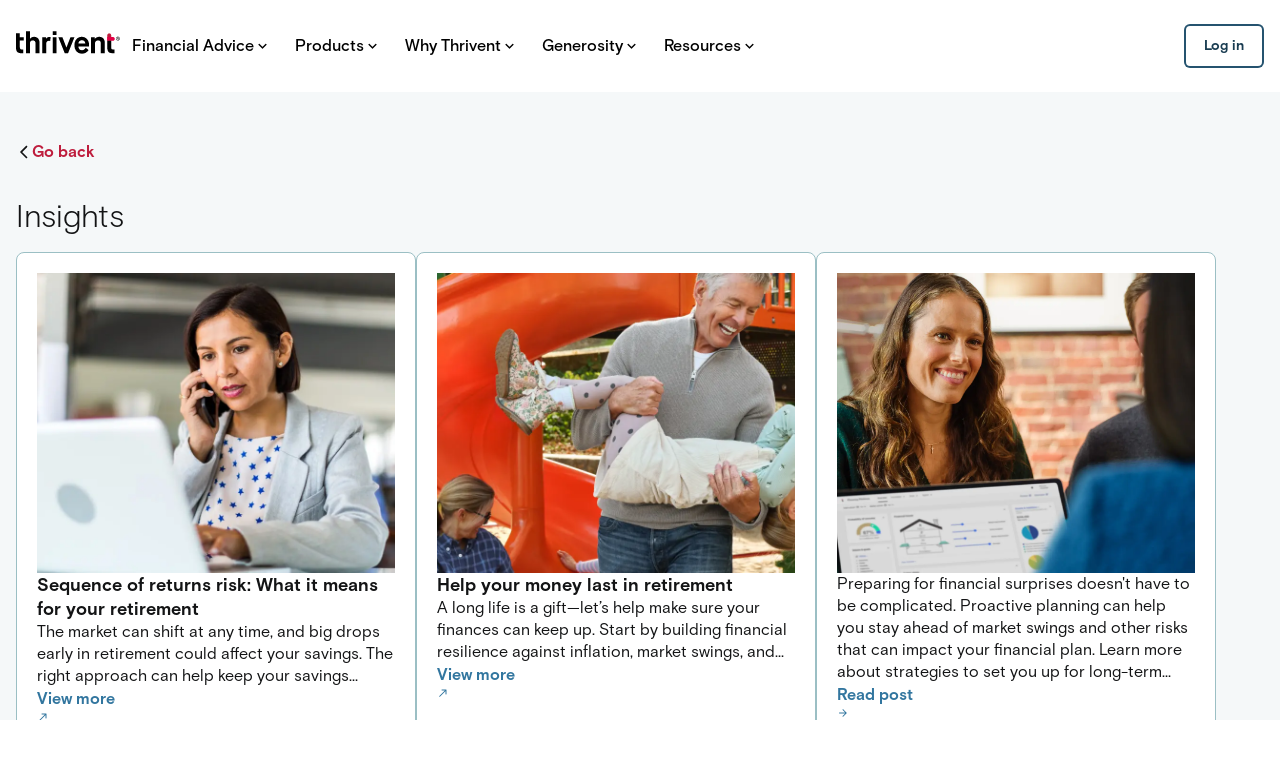

--- FILE ---
content_type: text/html; charset=utf-8
request_url: https://connect.thrivent.com/benjamin-thompson/news
body_size: 33715
content:
<!DOCTYPE html><html lang="en"><head><meta charSet="utf-8"/><meta name="viewport" content="width=device-width, initial-scale=1"/><link rel="stylesheet" href="/_next/static/css/b66f8e9265bc9bbd.css" data-precedence="next"/><link rel="preload" as="script" fetchPriority="low" href="/_next/static/chunks/webpack-d534319b25bbe823.js"/><script src="/_next/static/chunks/87c73c54-dd8d81ac9604067c.js" async=""></script><script src="/_next/static/chunks/18-2e1704a096d0179e.js" async=""></script><script src="/_next/static/chunks/main-app-ec1719ac503e3ec5.js" async=""></script><script src="/_next/static/chunks/3157-388b368d22125e6b.js" async=""></script><script src="/_next/static/chunks/6047-2d25952b9f38835f.js" async=""></script><script src="/_next/static/chunks/8352-2bcaf2811e87078a.js" async=""></script><script src="/_next/static/chunks/6380-073df55790c3444c.js" async=""></script><script src="/_next/static/chunks/7273-3db277065cc5db2a.js" async=""></script><script src="/_next/static/chunks/6235-3ff59b64ef2b3ac9.js" async=""></script><script src="/_next/static/chunks/7094-39f628c808b377a5.js" async=""></script><script src="/_next/static/chunks/1487-a4f7474bd217b82e.js" async=""></script><script src="/_next/static/chunks/7793-f219301f59b34295.js" async=""></script><script src="/_next/static/chunks/app/layout-cdce9b7fee3aa261.js" async=""></script><script src="/_next/static/chunks/9664-bbf55e28a0306eec.js" async=""></script><script src="/_next/static/chunks/2076-162fda7cf4da62bc.js" async=""></script><script src="/_next/static/chunks/app/error-796dd6ee14f86a48.js" async=""></script><script src="/_next/static/chunks/7d384bb9-d3a40298da7d9060.js" async=""></script><script src="/_next/static/chunks/4845-352cca365659e55e.js" async=""></script><script src="/_next/static/chunks/100-006d85d0c8d35ad2.js" async=""></script><script src="/_next/static/chunks/1844-541b368d666b53bb.js" async=""></script><script src="/_next/static/chunks/5922-641e71d9aed35491.js" async=""></script><script src="/_next/static/chunks/2415-337deae8261b0a26.js" async=""></script><script src="/_next/static/chunks/app/%5BprofileId%5D/news/page-f5d8757a0d48bbcf.js" async=""></script><link rel="preload" href="https://cdn.cookielaw.org/scripttemplates/otSDKStub.js" as="script"/><link rel="preload" href="https://assets.adobedtm.com/b8a11b7ab6ae/3bdaa91697f1/launch-af9819312695.min.js" as="script"/><link rel="preconnect" href="https://fonts.googleapis.com"/><link rel="preconnect" href="https://fonts.gstatic.com" crossorigin="anonymous"/><title>Financial News and Articles with Ben Thompson in Golden Valley MN | Thrivent</title><meta name="compliance" content="8520454.1"/><link rel="canonical" href="https://connect.thrivent.com/benjamin-thompson/news"/><script src="/_next/static/chunks/polyfills-42372ed130431b0a.js" noModule=""></script><style data-styled="" data-styled-version="6.1.17">.cgTzPh{font-family:Basis Grt,sans-serif;font-weight:700;line-height:1.375rem;font-size:1rem;}/*!sc*/
.eSBXuO{font-family:Basis Grt,sans-serif;font-weight:700;line-height:0.875rem;font-size:0.75rem;letter-spacing:1px;text-transform:uppercase;}/*!sc*/
.dkBPhS{font-family:Basis Grt,sans-serif;font-weight:700;line-height:1.25rem;font-size:0.875rem;}/*!sc*/
.kTkQsp{font-family:Basis Grt,sans-serif;font-weight:700;line-height:1.5rem;font-size:1.125rem;}/*!sc*/
.dMTLct{font-family:Basis Grt,sans-serif;font-weight:400;line-height:1.25rem;font-size:0.875rem;}/*!sc*/
.dTHamE{font-family:Basis Grt,sans-serif;font-weight:500;line-height:1.125rem;font-size:1rem;}/*!sc*/
.ezqAyy{font-family:Basis Grt,sans-serif;font-weight:400;line-height:2rem;font-size:1.75rem;}/*!sc*/
.hnZwNv{font-family:Basis Grt,sans-serif;font-weight:400;line-height:1.375rem;font-size:1.25rem;}/*!sc*/
.gxzaWl{font-family:Basis Grt,sans-serif;font-weight:300;line-height:2.5rem;font-size:2rem;}/*!sc*/
.UOpSi{font-family:Basis Grt,sans-serif;font-weight:400;line-height:1.375rem;font-size:1rem;}/*!sc*/
data-styled.g4[id="sc-13408730-0"]{content:"cgTzPh,eSBXuO,dkBPhS,kTkQsp,dMTLct,dTHamE,ezqAyy,hnZwNv,gxzaWl,UOpSi,"}/*!sc*/
.dtRwiw.dtRwiw{display:inline-block;-webkit-text-decoration:none;text-decoration:none;}/*!sc*/
data-styled.g56[id="sc-feb41256-0"]{content:"dtRwiw,"}/*!sc*/
.kFqDMy{display:-webkit-box;display:-webkit-flex;display:-ms-flexbox;display:flex;-webkit-align-items:center;-webkit-box-align:center;-ms-flex-align:center;align-items:center;-webkit-box-pack:center;-ms-flex-pack:center;-webkit-justify-content:center;justify-content:center;gap:0.5rem;-webkit-flex-direction:row;-ms-flex-direction:row;flex-direction:row;}/*!sc*/
data-styled.g58[id="sc-feb41256-2"]{content:"kFqDMy,"}/*!sc*/
.kSbSUb{-webkit-transition:all 0.2s ease-in-out 0s;transition:all 0.2s ease-in-out 0s;cursor:pointer;display:-webkit-box;display:-webkit-flex;display:-ms-flexbox;display:flex;-webkit-box-pack:center;-ms-flex-pack:center;-webkit-justify-content:center;justify-content:center;-webkit-align-items:center;-webkit-box-align:center;-ms-flex-align:center;align-items:center;-webkit-flex-direction:row;-ms-flex-direction:row;flex-direction:row;gap:0.5rem;border-radius:6px;border:none;text-align:center;font-family:Basis Grt,sans-serif;font-weight:700;line-height:20px;font-size:1rem;line-height:20px;font-size:0.875rem;font-weight:700;padding:0.75rem;outline:none;position:relative;width:-webkit-fit-content;width:-moz-fit-content;width:fit-content;min-width:80px;background:#FFFFFF;box-shadow:inset 0 0 0 2px #25536F;outline:none;color:#193C51;}/*!sc*/
@media (min-width: 768px){.kSbSUb{width:-webkit-fit-content;width:-moz-fit-content;width:fit-content;}}/*!sc*/
.kSbSUb svg{fill:currentColor;}/*!sc*/
.kSbSUb:focus-visible::after{content:'';position:absolute;top:-7px;left:-7px;right:-7px;bottom:-7px;border:4px solid #2477A8;border-radius:13px;}/*!sc*/
.kSbSUb:focus-visible{background-color:#E8ECEE;}/*!sc*/
.kSbSUb:hover{background-color:#E8ECEE;box-shadow:inset 0 0 0 2px #25536F;}/*!sc*/
.kSbSUb:active{background-color:#DCE8EF;box-shadow:inset 0 0 0 2px #0C1C25;}/*!sc*/
data-styled.g59[id="sc-4bd1448e-0"]{content:"kSbSUb,"}/*!sc*/
.eKnCDu{fill:#32769F;width:0.75rem;height:0.75rem;margin-top:0px;vertical-align:middle;}/*!sc*/
.eKnCDu:hover{fill:#1C4259;}/*!sc*/
data-styled.g68[id="sc-a8b923df-0"]{content:"eKnCDu,"}/*!sc*/
.BzCwH{fill:#32769F;width:0.75rem;height:0.75rem;margin-top:0px;vertical-align:middle;}/*!sc*/
.BzCwH:hover{fill:#1C4259;}/*!sc*/
data-styled.g69[id="sc-a8b923df-1"]{content:"BzCwH,"}/*!sc*/
.iINKfL:hover .sc-a8b923df-0,.iINKfL:focus .sc-a8b923df-0,.iINKfL:hover .sc-a8b923df-1,.iINKfL:focus .sc-a8b923df-1{fill:#1C4259;}/*!sc*/
data-styled.g70[id="sc-a8b923df-2"]{content:"iINKfL,"}/*!sc*/
.dlCAwb{display:-webkit-inline-box;display:-webkit-inline-flex;display:-ms-inline-flexbox;display:inline-flex;-webkit-align-items:center;-webkit-box-align:center;-ms-flex-align:center;align-items:center;-webkit-box-flex-wrap:wrap;-webkit-flex-wrap:wrap;-ms-flex-wrap:wrap;flex-wrap:wrap;-webkit-text-decoration:none;text-decoration:none;color:inherit;}/*!sc*/
data-styled.g71[id="sc-a8b923df-3"]{content:"dlCAwb,"}/*!sc*/
.lnGTml{cursor:pointer;}/*!sc*/
data-styled.g72[id="sc-a8b923df-4"]{content:"lnGTml,"}/*!sc*/
.jvdxvC{-webkit-text-decoration:none;text-decoration:none;pointer-events:auto;-webkit-align-items:center;-webkit-box-align:center;-ms-flex-align:center;align-items:center;color:#32769F;}/*!sc*/
.jvdxvC:hover,.jvdxvC:focus{-webkit-text-decoration:none;text-decoration:none;color:#1C4259;}/*!sc*/
.jvdxvC:focus-visible{outline:4px solid #2477A8;outline-offset:0.25rem;border-radius:4px;}/*!sc*/
.jvdxvC:active{color:#32769F;}/*!sc*/
.fduXoU{-webkit-text-decoration:none;text-decoration:none;pointer-events:auto;-webkit-align-items:center;-webkit-box-align:center;-ms-flex-align:center;align-items:center;color:#32769F;}/*!sc*/
.fduXoU:hover,.fduXoU:focus{-webkit-text-decoration:none;text-decoration:none;color:#1C4259;}/*!sc*/
.fduXoU:focus-visible{outline:4px solid #2477A8;outline-offset:0.25rem;border-radius:4px;}/*!sc*/
.fduXoU:active{color:#32769F;}/*!sc*/
.fduXoU:visited{color:#663C91;}/*!sc*/
.fduXoU:visited .sc-a8b923df-0{fill:#663C91;}/*!sc*/
.fduXoU:visited .sc-a8b923df-1{fill:#663C91;}/*!sc*/
data-styled.g73[id="sc-f94beb98-0"]{content:"jvdxvC,fduXoU,"}/*!sc*/
.gbmftg{-webkit-transition:all 0.2s ease-in-out 0s;transition:all 0.2s ease-in-out 0s;cursor:pointer;display:-webkit-box;display:-webkit-flex;display:-ms-flexbox;display:flex;-webkit-box-pack:center;-ms-flex-pack:center;-webkit-justify-content:center;justify-content:center;-webkit-align-items:center;-webkit-box-align:center;-ms-flex-align:center;align-items:center;-webkit-flex-direction:row;-ms-flex-direction:row;flex-direction:row;gap:0.5rem;border-radius:6px;border:none;text-align:center;font-family:Basis Grt,sans-serif;font-weight:700;line-height:20px;font-size:1rem;line-height:20px;font-size:0.875rem;font-weight:700;padding:0.75rem;outline:none;position:relative;width:-webkit-fit-content;width:-moz-fit-content;width:fit-content;min-width:80px;background:#FFFFFF;box-shadow:inset 0 0 0 2px #25536F;outline:none;color:#193C51;}/*!sc*/
@media (min-width: 768px){.gbmftg{width:-webkit-fit-content;width:-moz-fit-content;width:fit-content;}}/*!sc*/
.gbmftg svg{fill:currentColor;}/*!sc*/
.gbmftg:focus-visible::after{content:'';position:absolute;top:-7px;left:-7px;right:-7px;bottom:-7px;border:4px solid #2477A8;border-radius:13px;}/*!sc*/
.gbmftg:focus-visible{background-color:#E8ECEE;}/*!sc*/
.gbmftg:hover{background-color:#E8ECEE;box-shadow:inset 0 0 0 2px #25536F;}/*!sc*/
.gbmftg:active{background-color:#DCE8EF;box-shadow:inset 0 0 0 2px #0C1C25;}/*!sc*/
data-styled.g88[id="sc-5d8d695b-0"]{content:"gbmftg,"}/*!sc*/
.gmIjTl{font-family:Basis Grt,sans-serif;font-weight:700;line-height:1.375rem;font-size:1rem;}/*!sc*/
@media (min-width: 1024px){.gmIjTl{font-family:Basis Grt,sans-serif;font-weight:700;line-height:1.5rem;font-size:1.125rem;}}/*!sc*/
data-styled.g153[id="sc-960f6473-11"]{content:"gmIjTl,"}/*!sc*/
.davAjf{display:-webkit-box;display:-webkit-flex;display:-ms-flexbox;display:flex;-webkit-flex-direction:column;-ms-flex-direction:column;flex-direction:column;-webkit-align-items:center;-webkit-box-align:center;-ms-flex-align:center;align-items:center;gap:1.5rem;border-radius:6px;background:#FFFFFF;}/*!sc*/
data-styled.g189[id="sc-603d2d55-0"]{content:"davAjf,"}/*!sc*/
.kdSuiQ{-webkit-text-decoration:underline;text-decoration:underline;font-size:inherit;font-weight:inherit;line-height:inherit;color:#32769F;}/*!sc*/
.kdSuiQ:hover{color:#1C4259;}/*!sc*/
.kdSuiQ:focus-visible{outline:2px solid #2477A8;border-radius:5px;}/*!sc*/
.kdSuiQ:visited{color:#663C91;}/*!sc*/
data-styled.g241[id="sc-57753259-0"]{content:"kdSuiQ,"}/*!sc*/
.gMIwsg{display:-webkit-box;display:-webkit-flex;display:-ms-flexbox;display:flex;-webkit-flex-direction:row;-ms-flex-direction:row;flex-direction:row;gap:8px;-webkit-align-items:center;-webkit-box-align:center;-ms-flex-align:center;align-items:center;}/*!sc*/
data-styled.g250[id="sc-4e840a8e-0"]{content:"gMIwsg,"}/*!sc*/
.LFFUw{width:0.75rem;height:0.75rem;fill:#BE1D3D;vertical-align:middle;}/*!sc*/
.LFFUw:hover{fill:#D9264C;}/*!sc*/
data-styled.g261[id="sc-dbfbc312-0"]{content:"LFFUw,"}/*!sc*/
.iiGQeo{cursor:pointer;}/*!sc*/
data-styled.g262[id="sc-dbfbc312-1"]{content:"iiGQeo,"}/*!sc*/
.lcUStj{display:-webkit-inline-box;display:-webkit-inline-flex;display:-ms-inline-flexbox;display:inline-flex;-webkit-align-items:center;-webkit-box-align:center;-ms-flex-align:center;align-items:center;-webkit-box-flex-wrap:wrap;-webkit-flex-wrap:wrap;-ms-flex-wrap:wrap;flex-wrap:wrap;gap:0.125rem;color:#BE1D3D;-webkit-text-decoration:none;text-decoration:none;pointer-events:auto;opacity:1;}/*!sc*/
.lcUStj:hover,.lcUStj:focus{-webkit-text-decoration:none;text-decoration:none;color:#D9264C;}/*!sc*/
.lcUStj:focus-visible{outline:4px solid #2477A8;outline-offset:0.25rem;border-radius:4px;}/*!sc*/
.lcUStj:active{color:#BE1D3D;}/*!sc*/
data-styled.g263[id="sc-dbfbc312-2"]{content:"lcUStj,"}/*!sc*/
.lcbdJP{color:#131415;font-variant-numeric:lining-nums tabular-nums;overflow:hidden;display:-webkit-box;-webkit-box-orient:vertical;-webkit-line-clamp:2;}/*!sc*/
data-styled.g349[id="sc-6bc099df-0"]{content:"lcbdJP,"}/*!sc*/
.iFYSDI{white-space:pre-line;overflow:hidden;display:-webkit-box;-webkit-box-orient:vertical;-webkit-line-clamp:3;}/*!sc*/
.kyvOCq{white-space:pre-line;overflow:hidden;display:-webkit-box;-webkit-box-orient:vertical;-webkit-line-clamp:5;}/*!sc*/
data-styled.g350[id="sc-6bc099df-1"]{content:"iFYSDI,kyvOCq,"}/*!sc*/
.ixGUww{position:relative;width:100%;height:300px;overflow:hidden;}/*!sc*/
data-styled.g351[id="sc-6bc099df-2"]{content:"ixGUww,"}/*!sc*/
.iDpSA-d{display:-webkit-box;display:-webkit-flex;display:-ms-flexbox;display:flex;-webkit-flex-direction:column;-ms-flex-direction:column;flex-direction:column;gap:1rem;padding:1.25rem;border:1px solid #9BBFC4;border-radius:8px;background-color:#FFFFFF;width:100%;min-height:375px;}/*!sc*/
@media (min-width: 768px){.iDpSA-d{max-width:calc(50% - 1rem);}}/*!sc*/
@media (min-width: 1024px){.iDpSA-d{max-width:calc(33.33% - 1rem);}}/*!sc*/
data-styled.g352[id="sc-2ba4f5f0-0"]{content:"iDpSA-d,"}/*!sc*/
.hntibQ{display:-webkit-box;display:-webkit-flex;display:-ms-flexbox;display:flex;-webkit-flex-direction:column;-ms-flex-direction:column;flex-direction:column;gap:1.5rem;margin-top:1rem;-webkit-align-items:center;-webkit-box-align:center;-ms-flex-align:center;align-items:center;}/*!sc*/
@media (max-width:768px){.hntibQ >div:nth-child(3n + 4){margin-top:0.5rem;}}/*!sc*/
@media (min-width: 768px){.hntibQ{-webkit-flex-direction:row;-ms-flex-direction:row;flex-direction:row;-webkit-box-flex-wrap:wrap;-webkit-flex-wrap:wrap;-ms-flex-wrap:wrap;flex-wrap:wrap;-webkit-align-items:unset;-webkit-box-align:unset;-ms-flex-align:unset;align-items:unset;}.hntibQ >div{-webkit-flex-basis:50%;-ms-flex-preferred-size:50%;flex-basis:50%;}}/*!sc*/
@media (min-width: 1024px){.hntibQ >div{-webkit-flex-basis:33.33%;-ms-flex-preferred-size:33.33%;flex-basis:33.33%;}}/*!sc*/
data-styled.g353[id="sc-7ada43dc-0"]{content:"hntibQ,"}/*!sc*/
*{box-sizing:border-box;}/*!sc*/
:root{--sans:1em/1.6 Basis Grt,sans-serif;--mono:SFMono-Regular,Consolas,'Liberation Mono',Menlo,Courier,'Courier New',monospace;--m1:8px;--rc:8px;}/*!sc*/
html{font-family:Basis Grt,sans-serif;line-height:1.5;-moz-tab-size:4;tab-size:4;scroll-behavior:smooth;}/*!sc*/
body{margin:0;font:var(--sans);font-weight:400;font-style:normal;text-rendering:optimizeLegibility;-webkit-font-smoothing:antialiased;background-color:#FFFFFF;color:#131415;font-family:inherit;line-height:inherit;}/*!sc*/
img,iframe{border:none;max-width:100%;}/*!sc*/
a{font-family:Basis Grt,sans-serif;font-size:1rem;color:#32769F;-webkit-text-decoration:none;text-decoration:none;cursor:pointer;}/*!sc*/
a:focus,a:hover{-webkit-text-decoration:underline;text-decoration:underline;}/*!sc*/
pre{font:1em/1.6 var(--mono);background:#DBE2E5;padding:1em;overflow:auto;}/*!sc*/
code{font:1em/1.6 var(--mono);}/*!sc*/
blockquote{border-left:5px solid #DBE2E5;padding:1em 1.5em;margin:0;}/*!sc*/
hr{border:0;border-bottom:1px solid #131415;}/*!sc*/
h1,h2,h3,h4,h5,h6{margin:0;}/*!sc*/
input,select,textarea{font-size:1em;color:#131415;background:#FFFFFF;border:0;padding:0.6em;}/*!sc*/
input[type='submit'],input[type='reset'],input[type='button']{font-size:1.2em;font-weight:900;display:inline-block;color:#FFFFFF;background:#32769F;border:0;margin:4px;padding:1em;cursor:pointer;text-align:center;-webkit-transition:0.3s;transition:0.3s;}/*!sc*/
@media screen and (prefers-reduced-motion:reduce){input[type='submit'],input[type='reset'],input[type='button']{-webkit-transition:none;transition:none;}}/*!sc*/
p{margin:0;}/*!sc*/
@font-face{font-family:'Basis Grt';font-style:normal;font-weight:300;font-display:swap;src:url(https://cdn.thrivent.com/fb/9c/04e4ed3f4f03908b557fd05453e0/basisgrtforthrivent-lt.woff2) format('woff2');}/*!sc*/
@font-face{font-family:'Basis Grt';font-style:normal;font-weight:400;font-display:swap;src:url(https://cdn.thrivent.com/fd/f1/ac790b00424b984ec9323d29912b/basisgrtforthrivent.woff2) format('woff2');}/*!sc*/
@font-face{font-family:'Basis Grt';font-style:italic;font-weight:400;font-display:swap;src:url(https://cdn.thrivent.com/c4/95/e18298d34893aa6211b09b6d1d99/basisgrtforthrivent-italic.woff2) format('woff2');}/*!sc*/
@font-face{font-family:'Basis Grt';font-style:normal;font-weight:500;font-display:swap;src:url(https://cdn.thrivent.com/6f/f6/6b67136c403f8cf9ba0c7f9e5991/basisgrotesquemedium-normal-normal.woff2) format('woff2');}/*!sc*/
@font-face{font-family:'Basis Grt';font-style:normal;font-weight:600;font-display:swap;src:url(https://cdn.thrivent.com/41/11/1daf2e454bd6a6d44182b3b6f07d/basisgrtforthrivent-bold.woff2) format('woff2');}/*!sc*/
@font-face{font-family:'Basis Grt';font-style:normal;font-weight:700;font-display:swap;src:url(https://cdn.thrivent.com/41/11/1daf2e454bd6a6d44182b3b6f07d/basisgrtforthrivent-bold.woff2) format('woff2');}/*!sc*/
@font-face{font-family:'Basis Grt';font-style:normal;font-weight:800;font-display:swap;src:url(https://cdn.thrivent.com/f4/9b/60ba55fa4ce18322cdd6a1ef3f20/basisgrtforthrivent-blk.woff2) format('woff2');}/*!sc*/
@font-face{font-family:'Burgess';font-style:normal;font-weight:800;font-display:swap;src:url(https://cdn.thrivent.com/77/45/c07aa8874db395a9c38d6eaec884/burgessforthrivent-bold.woff2) format('woff2');}/*!sc*/
data-styled.g466[id="sc-global-cNrAQz1"]{content:"sc-global-cNrAQz1,"}/*!sc*/
.kERalA{font-family:Basis Grt,sans-serif;font-weight:400;line-height:1.25rem;font-size:0.875rem;}/*!sc*/
data-styled.g467[id="sc-d6623054-0"]{content:"kERalA,"}/*!sc*/
.fRTdgJ{all:unset;box-sizing:border-box;display:-webkit-inline-box;display:-webkit-inline-flex;display:-ms-inline-flexbox;display:inline-flex;-webkit-align-items:center;-webkit-box-align:center;-ms-flex-align:center;align-items:center;-webkit-box-flex-wrap:wrap;-webkit-flex-wrap:wrap;-ms-flex-wrap:wrap;flex-wrap:wrap;-webkit-text-decoration:none;text-decoration:none;cursor:pointer;vertical-align:baseline;line-height:normal;font-family:Basis Grt,sans-serif;font-weight:400;line-height:1.375rem;font-size:1rem;color:#1C4259;}/*!sc*/
.fRTdgJ:hover,.fRTdgJ:focus{color:#316C7F;-webkit-text-decoration:none;text-decoration:none;}/*!sc*/
.fRTdgJ:focus-visible{outline:2px solid #316C7F;outline-offset:2px;}/*!sc*/
.kwCWlM{all:unset;box-sizing:border-box;display:-webkit-inline-box;display:-webkit-inline-flex;display:-ms-inline-flexbox;display:inline-flex;-webkit-align-items:center;-webkit-box-align:center;-ms-flex-align:center;align-items:center;-webkit-box-flex-wrap:wrap;-webkit-flex-wrap:wrap;-ms-flex-wrap:wrap;flex-wrap:wrap;-webkit-text-decoration:none;text-decoration:none;cursor:pointer;vertical-align:baseline;line-height:normal;font-family:Basis Grt,sans-serif;font-weight:400;line-height:1.375rem;font-size:1rem;-webkit-text-decoration:underline;text-decoration:underline;text-underline-offset:2px;text-decoration-thickness:1px;color:#1C4259;}/*!sc*/
.kwCWlM:hover,.kwCWlM:focus{color:#316C7F;-webkit-text-decoration:none;text-decoration:none;}/*!sc*/
.kwCWlM:focus-visible{outline:2px solid #316C7F;outline-offset:2px;}/*!sc*/
data-styled.g468[id="sc-f9ca133f-0"]{content:"fRTdgJ,kwCWlM,"}/*!sc*/
.eazUuO{font-size:0.875rem;margin-bottom:0rem;}/*!sc*/
@media (min-width: 768px){.eazUuO{margin-bottom:0.75rem;}}/*!sc*/
data-styled.g469[id="sc-d5c8f198-0"]{content:"eazUuO,"}/*!sc*/
.dBxUvi{fill:#1C4259;}/*!sc*/
data-styled.g470[id="sc-d5c8f198-1"]{content:"dBxUvi,"}/*!sc*/
.ibYQIC{color:#1C4259;}/*!sc*/
.ibYQIC:hover,.ibYQIC:focus{color:#316C7F;}/*!sc*/
data-styled.g471[id="sc-d5c8f198-2"]{content:"ibYQIC,"}/*!sc*/
.dYuUux{width:100%;display:-webkit-box;display:-webkit-flex;display:-ms-flexbox;display:flex;background:linear-gradient(180deg,#f1d4a4 6.25rem,#fdfaf5 6.25rem);}/*!sc*/
data-styled.g472[id="sc-d5c8f198-3"]{content:"dYuUux,"}/*!sc*/
.lnfpfY{color:#1C4259;margin-bottom:0.75rem;line-height:1.25rem;}/*!sc*/
.lnfpfY:hover,.lnfpfY:focus{color:#316C7F;}/*!sc*/
data-styled.g473[id="sc-d5c8f198-4"]{content:"lnfpfY,"}/*!sc*/
.bVWbEi{display:-webkit-box;display:-webkit-flex;display:-ms-flexbox;display:flex;-webkit-flex-direction:row;-ms-flex-direction:row;flex-direction:row;-webkit-align-items:center;-webkit-box-align:center;-ms-flex-align:center;align-items:center;height:6.25rem;margin-left:-0.75rem;}/*!sc*/
data-styled.g474[id="sc-d5c8f198-5"]{content:"bVWbEi,"}/*!sc*/
.chyTGo{white-space:nowrap;overflow:hidden;text-overflow:ellipsis;font-size:1.25rem;color:#1C4259;margin-left:1rem;}/*!sc*/
@media (min-width: 1024px){.chyTGo{font-size:1.625rem;}}/*!sc*/
data-styled.g475[id="sc-d5c8f198-6"]{content:"chyTGo,"}/*!sc*/
.hvdBPB{font-size:0.5rem;margin-left:0.25rem;line-height:0;vertical-align:inherit;}/*!sc*/
@media (min-width: 1024px){.hvdBPB{font-size:0.625rem;}}/*!sc*/
data-styled.g476[id="sc-d5c8f198-7"]{content:"hvdBPB,"}/*!sc*/
.hDoVZe{margin-bottom:1rem;color:#25536F;}/*!sc*/
data-styled.g477[id="sc-d5c8f198-8"]{content:"hDoVZe,"}/*!sc*/
.fQRfbX{display:-webkit-box;display:-webkit-flex;display:-ms-flexbox;display:flex;-webkit-flex-direction:column;-ms-flex-direction:column;flex-direction:column;}/*!sc*/
data-styled.g478[id="sc-d5c8f198-9"]{content:"fQRfbX,"}/*!sc*/
.cUbwqU{-webkit-flex:1;-ms-flex:1;flex:1;}/*!sc*/
data-styled.g479[id="sc-d5c8f198-10"]{content:"cUbwqU,"}/*!sc*/
.dSPOtH{width:100%;}/*!sc*/
@media (min-width: 1024px){.dSPOtH{display:none;}}/*!sc*/
data-styled.g480[id="sc-d5c8f198-11"]{content:"dSPOtH,"}/*!sc*/
.dzRuEk{display:none;}/*!sc*/
@media (min-width: 1024px){.dzRuEk{-webkit-flex-direction:row;-ms-flex-direction:row;flex-direction:row;-webkit-box-pack:justify;-webkit-justify-content:space-between;justify-content:space-between;gap:2rem;display:-webkit-box;display:-webkit-flex;display:-ms-flexbox;display:flex;}}/*!sc*/
data-styled.g481[id="sc-d5c8f198-12"]{content:"dzRuEk,"}/*!sc*/
.ijyqEG{display:-webkit-box;display:-webkit-flex;display:-ms-flexbox;display:flex;-webkit-flex-direction:column;-ms-flex-direction:column;flex-direction:column;margin-bottom:1rem;}/*!sc*/
data-styled.g482[id="sc-d5c8f198-13"]{content:"ijyqEG,"}/*!sc*/
.ksHxtE{color:#1C4259;}/*!sc*/
data-styled.g483[id="sc-d5c8f198-14"]{content:"ksHxtE,"}/*!sc*/
@media (max-width:600px){.drnbdI{min-width:9.7rem;}}/*!sc*/
data-styled.g484[id="sc-d5c8f198-15"]{content:"drnbdI,"}/*!sc*/
.eLVsPJ{padding-top:1.5rem;width:100%;margin-bottom:1.5rem;}/*!sc*/
data-styled.g485[id="sc-d5c8f198-16"]{content:"eLVsPJ,"}/*!sc*/
.JsEf{display:-webkit-box;display:-webkit-flex;display:-ms-flexbox;display:flex;-webkit-flex-direction:column;-ms-flex-direction:column;flex-direction:column;width:100%;margin-top:0;margin-bottom:2rem;padding-top:0;}/*!sc*/
@media (min-width: 1024px){.JsEf{border-top:1px solid #F9ECD7;margin-top:2rem;padding-top:2rem;}}/*!sc*/
data-styled.g486[id="sc-d5c8f198-17"]{content:"JsEf,"}/*!sc*/
.gGwaPn{padding-top:1rem;color:#1C4259;}/*!sc*/
.gGwaPn a{font-family:inherit;font-weight:inherit;line-height:inherit;font-size:0.875rem;-webkit-text-decoration:underline;text-decoration:underline;color:#1C4259;}/*!sc*/
data-styled.g487[id="sc-d5c8f198-18"]{content:"gGwaPn,"}/*!sc*/
.xBhaa{display:-webkit-box;display:-webkit-flex;display:-ms-flexbox;display:flex;-webkit-flex-direction:column;-ms-flex-direction:column;flex-direction:column;-webkit-box-pack:justify;-webkit-justify-content:space-between;justify-content:space-between;width:100%;gap:1.5rem;}/*!sc*/
@media (min-width: 1024px){.xBhaa{gap:0;-webkit-flex-direction:row;-ms-flex-direction:row;flex-direction:row;-webkit-align-items:center;-webkit-box-align:center;-ms-flex-align:center;align-items:center;}}/*!sc*/
data-styled.g488[id="sc-d5c8f198-19"]{content:"xBhaa,"}/*!sc*/
.haNRBQ{display:-webkit-box;display:-webkit-flex;display:-ms-flexbox;display:flex;gap:1.5rem;-webkit-box-pack:start;-ms-flex-pack:start;-webkit-justify-content:flex-start;justify-content:flex-start;-webkit-flex-direction:row;-ms-flex-direction:row;flex-direction:row;}/*!sc*/
@media (max-width:600px){.haNRBQ{-webkit-box-pack:justify;-webkit-justify-content:space-between;justify-content:space-between;}}/*!sc*/
@media (min-width: 768px){.haNRBQ{-webkit-flex-direction:column;-ms-flex-direction:column;flex-direction:column;}}/*!sc*/
@media (min-width: 1024px){.haNRBQ{-webkit-flex-direction:row;-ms-flex-direction:row;flex-direction:row;}}/*!sc*/
data-styled.g489[id="sc-d5c8f198-20"]{content:"haNRBQ,"}/*!sc*/
.eJPtpW{display:-webkit-box;display:-webkit-flex;display:-ms-flexbox;display:flex;-webkit-flex-direction:column;-ms-flex-direction:column;flex-direction:column;gap:1rem;}/*!sc*/
@media (max-width:600px){.eJPtpW{min-width:9.7rem;}}/*!sc*/
@media (min-width: 768px){.eJPtpW{-webkit-flex-direction:row;-ms-flex-direction:row;flex-direction:row;}}/*!sc*/
data-styled.g490[id="sc-d5c8f198-21"]{content:"eJPtpW,"}/*!sc*/
.cLqBpS{display:-webkit-box;display:-webkit-flex;display:-ms-flexbox;display:flex;-webkit-flex-direction:row;-ms-flex-direction:row;flex-direction:row;-webkit-box-pack:start;-ms-flex-pack:start;-webkit-justify-content:flex-start;justify-content:flex-start;gap:2rem;padding-top:1rem;border-bottom:1px solid #F9ECD7;}/*!sc*/
@media (max-width:400px){.cLqBpS{-webkit-flex-direction:column;-ms-flex-direction:column;flex-direction:column;}}/*!sc*/
@media (max-width:600px){.cLqBpS{-webkit-box-pack:justify;-webkit-justify-content:space-between;justify-content:space-between;gap:0;}}/*!sc*/
@media (min-width: 768px){.cLqBpS{-webkit-flex-direction:row;-ms-flex-direction:row;flex-direction:row;-webkit-box-pack:start;-ms-flex-pack:start;-webkit-justify-content:flex-start;justify-content:flex-start;}}/*!sc*/
data-styled.g491[id="sc-d5c8f198-22"]{content:"cLqBpS,"}/*!sc*/
.deqwKj{display:-webkit-box;display:-webkit-flex;display:-ms-flexbox;display:flex;-webkit-flex-direction:row;-ms-flex-direction:row;flex-direction:row;-webkit-box-pack:start;-ms-flex-pack:start;-webkit-justify-content:flex-start;justify-content:flex-start;-webkit-align-items:center;-webkit-box-align:center;-ms-flex-align:center;align-items:center;gap:1rem;}/*!sc*/
@media (min-width: 1024px){.deqwKj{-webkit-box-pack:end;-ms-flex-pack:end;-webkit-justify-content:flex-end;justify-content:flex-end;}}/*!sc*/
data-styled.g492[id="sc-d5c8f198-23"]{content:"deqwKj,"}/*!sc*/
.sjAOz{display:-webkit-box;display:-webkit-flex;display:-ms-flexbox;display:flex;-webkit-align-items:center;-webkit-box-align:center;-ms-flex-align:center;align-items:center;-webkit-box-pack:center;-ms-flex-pack:center;-webkit-justify-content:center;justify-content:center;border-radius:50%;height:2rem;width:2rem;background-color:#F9ECD7;}/*!sc*/
data-styled.g493[id="sc-d5c8f198-24"]{content:"sjAOz,"}/*!sc*/
.bQxSrB{display:-webkit-box;display:-webkit-flex;display:-ms-flexbox;display:flex;-webkit-align-items:center;-webkit-box-align:center;-ms-flex-align:center;align-items:center;-webkit-box-pack:center;-ms-flex-pack:center;-webkit-justify-content:center;justify-content:center;}/*!sc*/
data-styled.g494[id="sc-d5c8f198-25"]{content:"bQxSrB,"}/*!sc*/
.cmFJiK{display:-webkit-box;display:-webkit-flex;display:-ms-flexbox;display:flex;-webkit-flex-direction:column;-ms-flex-direction:column;flex-direction:column;padding-top:1rem;width:100%;}/*!sc*/
.cmFJiK a{-webkit-text-decoration:underline;text-decoration:underline;}/*!sc*/
data-styled.g495[id="sc-d5c8f198-26"]{content:"cmFJiK,"}/*!sc*/
.dDRZnD{width:100%;}/*!sc*/
data-styled.g497[id="sc-5e5d43-0"]{content:"dDRZnD,"}/*!sc*/
.jpOkCK{width:100%;margin-bottom:0.5rem;margin-top:0.5rem;display:-webkit-box;display:-webkit-flex;display:-ms-flexbox;display:flex;-webkit-align-items:center;-webkit-box-align:center;-ms-flex-align:center;align-items:center;}/*!sc*/
data-styled.g498[id="sc-5e5d43-1"]{content:"jpOkCK,"}/*!sc*/
.csREpF{width:100%;background:transparent;border:none;padding:0;}/*!sc*/
.csREpF[data-state='open'] svg{-webkit-transform:rotate(180deg);-moz-transform:rotate(180deg);-ms-transform:rotate(180deg);transform:rotate(180deg);}/*!sc*/
.csREpF[data-state='closed'] svg{-webkit-transform:rotate(90deg);-moz-transform:rotate(90deg);-ms-transform:rotate(90deg);transform:rotate(90deg);}/*!sc*/
data-styled.g499[id="sc-5e5d43-2"]{content:"csREpF,"}/*!sc*/
.khYjrm{width:100%;border-bottom:1px solid #F9ECD7;}/*!sc*/
data-styled.g500[id="sc-5e5d43-3"]{content:"khYjrm,"}/*!sc*/
.iVuxha{display:-webkit-box;display:-webkit-flex;display:-ms-flexbox;display:flex;width:100%;-webkit-align-items:center;-webkit-box-align:center;-ms-flex-align:center;align-items:center;-webkit-box-pack:justify;-webkit-justify-content:space-between;justify-content:space-between;}/*!sc*/
data-styled.g502[id="sc-5e5d43-5"]{content:"iVuxha,"}/*!sc*/
.jvNQrW{font-weight:700;font-size:1rem;color:#25536f;}/*!sc*/
data-styled.g503[id="sc-5e5d43-6"]{content:"jvNQrW,"}/*!sc*/
.kZDDiB{width:100%;height:100%;max-width:78rem;padding-inline:1rem;margin-inline:auto;}/*!sc*/
data-styled.g504[id="sc-3184bdf8-0"]{content:"kZDDiB,"}/*!sc*/
.cHUbaO{color:#316C7F;background:none;border:none;cursor:pointer;display:-webkit-box;display:-webkit-flex;display:-ms-flexbox;display:flex;-webkit-box-pack:start;-ms-flex-pack:start;-webkit-justify-content:flex-start;justify-content:flex-start;padding:0;-webkit-align-items:center;-webkit-box-align:center;-ms-flex-align:center;align-items:center;margin-bottom:0.75rem;padding-top:0;white-space:'normal';-webkit-text-decoration:none;text-decoration:none;font-family:Basis Grt,sans-serif;font-weight:400;line-height:1.25rem;font-size:0.875rem;}/*!sc*/
.cHUbaO:hover,.cHUbaO:focus{color:#1C4259;}/*!sc*/
data-styled.g506[id="sc-14018d79-0"]{content:"cHUbaO,"}/*!sc*/
.cHCIEN{max-width:90rem;margin:0 auto;overflow:hidden;}/*!sc*/
data-styled.g507[id="sc-2d7426e5-0"]{content:"cHCIEN,"}/*!sc*/
.gJcclq{padding:0.375rem 1rem;display:-webkit-box;display:-webkit-flex;display:-ms-flexbox;display:flex;-webkit-box-pack:justify;-webkit-justify-content:space-between;justify-content:space-between;-webkit-align-items:center;-webkit-box-align:center;-ms-flex-align:center;align-items:center;}/*!sc*/
@media (min-width: 768px){.gJcclq{padding:1rem 1.5rem;}}/*!sc*/
@media (min-width: 1024px){.gJcclq{-webkit-align-items:flex-start;-webkit-box-align:flex-start;-ms-flex-align:flex-start;align-items:flex-start;-webkit-flex-direction:column;-ms-flex-direction:column;flex-direction:column;padding:1.5rem 1rem;}}/*!sc*/
@media screen and (min-width:1280px){.gJcclq{-webkit-flex-direction:row;-ms-flex-direction:row;flex-direction:row;-webkit-box-pack:start;-ms-flex-pack:start;-webkit-justify-content:flex-start;justify-content:flex-start;padding:1.5rem 3rem;gap:1.5rem;}}/*!sc*/
@media screen and (min-width:1280px){.gJcclq{-webkit-flex-direction:row;-ms-flex-direction:row;flex-direction:row;-webkit-box-pack:start;-ms-flex-pack:start;-webkit-justify-content:flex-start;justify-content:flex-start;padding:1.5rem 1rem;}}/*!sc*/
data-styled.g508[id="sc-2d7426e5-1"]{content:"gJcclq,"}/*!sc*/
.kSvXUX{display:-webkit-box;display:-webkit-flex;display:-ms-flexbox;display:flex;-webkit-box-pack:end;-ms-flex-pack:end;-webkit-justify-content:flex-end;justify-content:flex-end;}/*!sc*/
@media (min-width: 1024px){.kSvXUX{width:100%;-webkit-box-pack:justify;-webkit-justify-content:space-between;justify-content:space-between;}}/*!sc*/
data-styled.g509[id="sc-2d7426e5-2"]{content:"kSvXUX,"}/*!sc*/
.iOEEEQ{display:-webkit-box;display:-webkit-flex;display:-ms-flexbox;display:flex;-webkit-flex-direction:column;-ms-flex-direction:column;flex-direction:column;-webkit-box-pack:center;-ms-flex-pack:center;-webkit-justify-content:center;justify-content:center;}/*!sc*/
data-styled.g510[id="sc-2d7426e5-3"]{content:"iOEEEQ,"}/*!sc*/
.iwsHNe{display:none;}/*!sc*/
@media (min-width: 1024px){.iwsHNe{display:-webkit-box;display:-webkit-flex;display:-ms-flexbox;display:flex;-webkit-box-pack:start;-ms-flex-pack:start;-webkit-justify-content:flex-start;justify-content:flex-start;-webkit-align-items:center;-webkit-box-align:center;-ms-flex-align:center;align-items:center;padding-right:1rem;}}/*!sc*/
data-styled.g511[id="sc-2d7426e5-4"]{content:"iwsHNe,"}/*!sc*/
@media (min-width: 1024px){.gmQJbI{display:none;}}/*!sc*/
data-styled.g512[id="sc-2d7426e5-5"]{content:"gmQJbI,"}/*!sc*/
.XILf{display:none;text-wrap:nowrap;}/*!sc*/
@media (min-width: 1024px){.XILf{display:-webkit-box;display:-webkit-flex;display:-ms-flexbox;display:flex;-webkit-box-pack:center;-ms-flex-pack:center;-webkit-justify-content:center;justify-content:center;-webkit-align-items:center;-webkit-box-align:center;-ms-flex-align:center;align-items:center;gap:1rem;}}/*!sc*/
data-styled.g513[id="sc-2d7426e5-6"]{content:"XILf,"}/*!sc*/
.hhzKaW{top:0;z-index:598;background:#FFFFFF;border-bottom:none;}/*!sc*/
data-styled.g514[id="sc-2d7426e5-7"]{content:"hhzKaW,"}/*!sc*/
.dCyNXw{max-width:5rem;}/*!sc*/
@media (min-width: 1024px){.dCyNXw{display:none;}}/*!sc*/
data-styled.g515[id="sc-2d7426e5-8"]{content:"dCyNXw,"}/*!sc*/
.dMauzH{width:6.5rem;}/*!sc*/
data-styled.g517[id="sc-2356d9f8-0"]{content:"dMauzH,"}/*!sc*/
.cgiVuf{display:-webkit-box;display:-webkit-flex;display:-ms-flexbox;display:flex;-webkit-flex-direction:row;-ms-flex-direction:row;flex-direction:row;font-family:'Basis Grt',sans-serif;font-weight:400;}/*!sc*/
data-styled.g518[id="sc-b55165cf-0"]{content:"cgiVuf,"}/*!sc*/
.qfjWt{display:-webkit-box;display:-webkit-flex;display:-ms-flexbox;display:flex;-webkit-flex-direction:column;-ms-flex-direction:column;flex-direction:column;-webkit-flex:1.5;-ms-flex:1.5;flex:1.5;padding:2.5rem 3rem 2rem 3rem;}/*!sc*/
data-styled.g519[id="sc-b55165cf-1"]{content:"qfjWt,"}/*!sc*/
.fqXPWd{color:#1C4259;text-transform:uppercase;}/*!sc*/
data-styled.g520[id="sc-b55165cf-2"]{content:"fqXPWd,"}/*!sc*/
.dGLErB{color:#1C4259;font-family:Basis Grt,sans-serif;font-weight:400;line-height:1.25rem;font-size:0.875rem;}/*!sc*/
.dGLErB:hover,.dGLErB:focus{color:#316C7F;}/*!sc*/
data-styled.g521[id="sc-b55165cf-3"]{content:"dGLErB,"}/*!sc*/
.gJczlf{display:-webkit-box;display:-webkit-flex;display:-ms-flexbox;display:flex;-webkit-flex-direction:row;-ms-flex-direction:row;flex-direction:row;gap:3.75rem;min-height:6.5rem;}/*!sc*/
data-styled.g522[id="sc-b55165cf-4"]{content:"gJczlf,"}/*!sc*/
.cabhAC{color:#1C4259;font-size:13px;margin-top:2px;}/*!sc*/
.cabhAC:hover,.cabhAC:focus{color:#1C4259;}/*!sc*/
data-styled.g523[id="sc-b55165cf-5"]{content:"cabhAC,"}/*!sc*/
.hQTYRE{display:-webkit-box;display:-webkit-flex;display:-ms-flexbox;display:flex;-webkit-flex-direction:column;-ms-flex-direction:column;flex-direction:column;gap:0.75rem;}/*!sc*/
data-styled.g524[id="sc-a0214a48-0"]{content:"hQTYRE,"}/*!sc*/
.cyDwww{margin-top:1.5rem;display:-webkit-box;display:-webkit-flex;display:-ms-flexbox;display:flex;-webkit-align-items:center;-webkit-box-align:center;-ms-flex-align:center;align-items:center;}/*!sc*/
data-styled.g525[id="sc-ed244220-0"]{content:"cyDwww,"}/*!sc*/
.hWZaGM{-webkit-transition:-webkit-transform 250ms ease;transition:transform 250ms ease;-webkit-transform:rotate(180deg);-moz-transform:rotate(180deg);-ms-transform:rotate(180deg);transform:rotate(180deg);}/*!sc*/
data-styled.g527[id="sc-cb0b8719-0"]{content:"hWZaGM,"}/*!sc*/
.PXreO{display:-webkit-box;display:-webkit-flex;display:-ms-flexbox;display:flex;-webkit-align-items:center;-webkit-box-align:center;-ms-flex-align:center;align-items:center;position:relative;}/*!sc*/
.PXreO::after{content:'';position:absolute;left:0;bottom:-0.25rem;height:2px;width:0;background-color:#A50D2C;}/*!sc*/
@media (prefers-reduced-motion:no-preference){.PXreO::after{-webkit-transition:width 0.2s cubic-bezier(0.2,0,0,1);transition:width 0.2s cubic-bezier(0.2,0,0,1);}}/*!sc*/
.PXreO[data-state='open']{color:#A50D2C;}/*!sc*/
.PXreO[data-state='open'] .sc-cb0b8719-0{fill:#A50D2C;}/*!sc*/
.PXreO[data-state='open']::after{width:100%;}/*!sc*/
.PXreO[data-state='closed']{color:#000000;}/*!sc*/
.PXreO[data-state='closed']::after{width:0;}/*!sc*/
.PXreO:active,.PXreO:hover,.PXreO:focus{color:#A50D2C;}/*!sc*/
.PXreO:active .sc-cb0b8719-0,.PXreO:hover .sc-cb0b8719-0,.PXreO:focus .sc-cb0b8719-0{fill:#A50D2C;}/*!sc*/
.PXreO:active::after,.PXreO:hover::after,.PXreO:focus::after{width:100%;}/*!sc*/
data-styled.g528[id="sc-cb0b8719-1"]{content:"PXreO,"}/*!sc*/
.iBvomT{background-color:#fbf2e3;color:#333739;}/*!sc*/
.iBvomT:hover,.iBvomT:focus{background-color:#f6e2c2;}/*!sc*/
.iBvomT:active{background-color:#f4ddb6;}/*!sc*/
.iBvomT:focus-visible::after{border:3px solid #FBBF65;}/*!sc*/
data-styled.g529[id="sc-cb0b8719-2"]{content:"iBvomT,"}/*!sc*/
.eQEHUt{-webkit-align-items:normal;-webkit-box-align:normal;-ms-flex-align:normal;align-items:normal;display:-webkit-box;display:-webkit-flex;display:-ms-flexbox;display:flex;gap:1rem;-webkit-flex-direction:column;-ms-flex-direction:column;flex-direction:column;}/*!sc*/
data-styled.g530[id="sc-49fa9c5-0"]{content:"eQEHUt,"}/*!sc*/
.beNWtG{display:-webkit-box;display:-webkit-flex;display:-ms-flexbox;display:flex;-webkit-flex:1;-ms-flex:1;flex:1;-webkit-box-pack:center;-ms-flex-pack:center;-webkit-justify-content:center;justify-content:center;padding:2.5rem 2rem;width:-webkit-max-content;width:-moz-max-content;width:max-content;min-width:15rem;max-width:20rem;background:#1c4259;}/*!sc*/
data-styled.g531[id="sc-897b12c7-0"]{content:"beNWtG,"}/*!sc*/
.kAkYhi{color:#FFFFFF;}/*!sc*/
data-styled.g532[id="sc-897b12c7-1"]{content:"kAkYhi,"}/*!sc*/
.hRwQQV{color:#FFFFFF;}/*!sc*/
data-styled.g533[id="sc-897b12c7-2"]{content:"hRwQQV,"}/*!sc*/
.dmZRnq{margin-top:0.75rem;}/*!sc*/
data-styled.g534[id="sc-897b12c7-3"]{content:"dmZRnq,"}/*!sc*/
.fsrvGl{padding:2.75rem 1.5rem;}/*!sc*/
data-styled.g535[id="sc-bd4fe2a9-0"]{content:"fsrvGl,"}/*!sc*/
.ehqOlU{display:-webkit-box;display:-webkit-flex;display:-ms-flexbox;display:flex;-webkit-flex-direction:row;-ms-flex-direction:row;flex-direction:row;-webkit-box-pack:center;-ms-flex-pack:center;-webkit-justify-content:center;justify-content:center;-webkit-align-items:center;-webkit-box-align:center;-ms-flex-align:center;align-items:center;font-size:0.875rem;font-weight:400;color:#1C4259;background:transparent;border:none;cursor:pointer;padding:1rem;gap:0.5rem;}/*!sc*/
.ehqOlU svg{fill:#1C4259;display:block;width:32px;height:32px;}/*!sc*/
data-styled.g537[id="sc-1a62870f-1"]{content:"ehqOlU,"}/*!sc*/
.iPVYbp{border-width:0;background:transparent;display:-webkit-box;display:-webkit-flex;display:-ms-flexbox;display:flex;-webkit-flex-direction:row;-ms-flex-direction:row;flex-direction:row;padding:0.75rem;cursor:pointer;}/*!sc*/
.iPVYbp[data-state='open']{color:#A50D2C;}/*!sc*/
.iPVYbp[data-state='open'] svg{fill:#A50D2C;}/*!sc*/
data-styled.g569[id="sc-65026031-0"]{content:"iPVYbp,"}/*!sc*/
.ipGBLs{background-color:#F5F8F9;}/*!sc*/
data-styled.g703[id="sc-6086b84d-0"]{content:"ipGBLs,"}/*!sc*/
.knVFrD{width:100%;max-width:1370px;margin:0 auto;padding:1rem 1rem 3rem 1rem;}/*!sc*/
@media (min-width: 768px){.knVFrD{padding-bottom:5rem;}}/*!sc*/
data-styled.g704[id="sc-6086b84d-1"]{content:"knVFrD,"}/*!sc*/
.bCCjDA{margin-top:1rem;}/*!sc*/
@media (min-width: 768px){.bCCjDA{margin-top:2rem;}}/*!sc*/
data-styled.g705[id="sc-6086b84d-2"]{content:"bCCjDA,"}/*!sc*/
.jmVJvb{margin-top:0.5rem;}/*!sc*/
@media (min-width: 768px){.jmVJvb{margin-top:2rem;}}/*!sc*/
data-styled.g706[id="sc-6086b84d-3"]{content:"jmVJvb,"}/*!sc*/
</style></head><body><div hidden=""><!--$--><!--/$--></div><link href="https://fonts.googleapis.com/css2?family=Inter:wght@400;500;600;700&amp;family=Libre%20Baskerville:wght@400&amp;display=swap" rel="stylesheet"/><header data-isloaded="false" class="sc-2d7426e5-7 hhzKaW"><div class="sc-2d7426e5-0 cHCIEN"><div class="sc-2d7426e5-1 gJcclq"><div class="sc-2d7426e5-8 dCyNXw"><button type="button" data-dd-action-name="[HeaderRedesign] Log in" data-analytics-id="log-in" class="sc-5d8d695b-0 gbmftg"><div class="sc-feb41256-2 kFqDMy">Log in</div></button></div><div class="sc-2d7426e5-3 iOEEEQ"><span class="sc-a8b923df-3 dlCAwb"><div data-testid="link-cursor-wrapper" class="sc-a8b923df-4 lnGTml"><a href="https://www.thrivent.com" to="https://www.thrivent.com" class="sc-a8b923df-2 sc-f94beb98-0 iINKfL jvdxvC"><span data-text-token="BodyBold150" class="sc-13408730-0 cgTzPh"><span class="sc-d6623054-0 kERalA"><svg class="sc-2356d9f8-0 dMauzH" xmlns="http://www.w3.org/2000/svg" width="170" height="37" viewBox="0 0 170 37" fill="#000000"><title>Thrivent logo</title><path fill="#BE1D3D" d="M155.526 10.211V6.507c0-1.631-1.518-2.955-3.15-2.955s-3.15 1.324-3.15 2.955v9.26h6.3v-5.556"></path><path fill="#E30045" d="M154.782 15.768h3.704c1.632 0 2.955-1.518 2.955-3.15s-1.323-3.15-2.955-3.15h-9.26v6.3h5.556"></path><path d="M0 3.544v23.181c0 3.248.656 5.611 1.969 7.088 1.311 1.476 3.723 2.214 7.234 2.214h2.708v-6.152H9.794c-1.412 0-2.346-.278-2.805-.836-.46-.558-.689-1.527-.689-2.905V15.356h6.496V9.942H6.201V3.544H0M29.308 9.204c-1.28 0-2.527.328-3.74.984-1.215.657-2.084 1.411-2.609 2.264h-.098V.098h-6.398v35.93h6.398v-16.39c0-1.346.385-2.437 1.157-3.273.77-.837 1.894-1.255 3.37-1.255 1.542 0 2.7.467 3.47 1.402.771.936 1.157 2.125 1.157 3.569v15.946h6.399V18.653c0-2.887-.821-5.184-2.461-6.89-1.641-1.706-3.856-2.56-6.645-2.56"></path><path d="M51.188 10.335a5.727 5.727 0 0 0-2.19 2.363H48.9V9.942h-6.055v26.085h6.399V21.705c0-3.97 1.493-5.956 4.479-5.956.623 0 1.295.132 2.017.395l.985-6.202a5.87 5.87 0 0 0-2.363-.492 5.978 5.978 0 0 0-3.174.885"></path><path d="M59.91 36.027h6.398V9.942H59.91zM59.91 6.152h6.398V.098H59.91z"></path><path d="M82.486 26.724h-.098L75.891 9.942h-6.645L79.68 36.027h5.414L95.528 9.942h-6.546l-6.496 16.782M107.562 9.204c-3.478 0-6.358 1.255-8.638 3.765-2.28 2.51-3.42 5.849-3.42 10.015 0 4.168 1.148 7.506 3.445 10.016 2.296 2.51 5.267 3.765 8.909 3.765 4.528 0 8.12-1.935 10.778-5.807l-4.478-3.938c-.854 1.248-1.765 2.24-2.732 2.978-.968.739-2.19 1.107-3.667 1.107-1.74 0-3.109-.533-4.11-1.6-1-1.065-1.55-2.6-1.649-4.601h17.522v-1.92c0-4.166-1.124-7.505-3.371-10.015-2.248-2.51-5.111-3.765-8.59-3.765m-5.56 10.926c.13-1.509.696-2.773 1.697-3.79 1.001-1.017 2.29-1.526 3.864-1.526 1.706 0 3.052.468 4.036 1.403.984.935 1.558 2.24 1.722 3.913H102M135.862 9.204a8.691 8.691 0 0 0-3.937.935c-1.248.624-2.232 1.395-2.954 2.313h-.099v-2.51h-6.152v26.085h6.4V20.081c0-1.509.442-2.715 1.328-3.618.886-.901 2.116-1.353 3.691-1.353 1.673 0 2.855.452 3.544 1.353.689.903 1.033 2.257 1.033 4.06v15.504h6.398V18.95c0-3.052-.82-5.439-2.46-7.161-1.642-1.723-3.905-2.584-6.792-2.584M155.526 15.768h-6.3v10.957c0 3.248.656 5.611 1.969 7.088 1.31 1.476 3.723 2.214 7.234 2.214h2.707v-6.152h-2.116c-1.412 0-2.346-.278-2.806-.836-.46-.558-.688-1.527-.688-2.905V15.768"></path><path d="M166.59 12.004c.377 0 .61-.162.61-.503 0-.377-.233-.52-.61-.52h-.485v1.023h.485Zm-1.239-1.687h1.31c.826 0 1.31.43 1.31 1.184 0 .538-.34.951-.807 1.13l.808 1.436h-.808l-.754-1.364h-.305v1.364h-.754v-3.75Zm3.697 1.884c0-1.454-1.112-2.584-2.566-2.584-1.436 0-2.53 1.13-2.53 2.584 0 1.436 1.094 2.566 2.53 2.566 1.454 0 2.566-1.13 2.566-2.566Zm-5.707 0c0-1.813 1.364-3.177 3.141-3.177 1.812 0 3.177 1.364 3.177 3.177 0 1.777-1.365 3.14-3.177 3.14-1.777 0-3.14-1.363-3.14-3.14Z"></path></svg></span></span></a></div></span></div><div class="sc-2d7426e5-2 kSvXUX"><div class="sc-2d7426e5-4 iwsHNe"><div aria-hidden="true" style="display:none"><span>Financial Advice</span><div class="sc-b55165cf-0 cgiVuf"><div class="sc-b55165cf-1 qfjWt"><div class="sc-b55165cf-4 gJczlf"><div class="sc-a0214a48-0 hQTYRE"><span data-text-token="Eyebrow50" class="sc-13408730-0 sc-b55165cf-2 eSBXuO fqXPWd">Advice Services</span><span class="sc-a8b923df-3 dlCAwb sc-b55165cf-3 dGLErB"><div data-testid="link-cursor-wrapper" class="sc-a8b923df-4 lnGTml"><a href="https://www.thrivent.com/generosity/money-canvas" to="https://www.thrivent.com/generosity/money-canvas" data-dd-action-name="[HeaderRedesign] [Financial Advice] Advice Services - Free Money Coaching" class="sc-a8b923df-2 sc-f94beb98-0 iINKfL jvdxvC"><span data-text-token="BodyBold150" class="sc-13408730-0 cgTzPh"><span class="sc-d6623054-0 kERalA">Free Money Coaching</span></span></a></div></span><span class="sc-a8b923df-3 dlCAwb sc-b55165cf-3 dGLErB"><div data-testid="link-cursor-wrapper" class="sc-a8b923df-4 lnGTml"><a href="https://www.thrivent.com/product-overview/dedicated-planning-services" to="https://www.thrivent.com/product-overview/dedicated-planning-services" data-dd-action-name="[HeaderRedesign] [Financial Advice] Advice Services - Dedicated Planning Services" class="sc-a8b923df-2 sc-f94beb98-0 iINKfL jvdxvC"><span data-text-token="BodyBold150" class="sc-13408730-0 cgTzPh"><span class="sc-d6623054-0 kERalA">Dedicated Planning Services</span></span></a></div></span><span class="sc-a8b923df-3 dlCAwb sc-b55165cf-3 dGLErB"><div data-testid="link-cursor-wrapper" class="sc-a8b923df-4 lnGTml"><a href="https://www.thrivent.com/product-overview/managed-accounts" to="https://www.thrivent.com/product-overview/managed-accounts" data-dd-action-name="[HeaderRedesign] [Financial Advice] Advice Services - Managed Accounts Program" class="sc-a8b923df-2 sc-f94beb98-0 iINKfL jvdxvC"><span data-text-token="BodyBold150" class="sc-13408730-0 cgTzPh"><span class="sc-d6623054-0 kERalA">Managed Accounts Program</span></span></a></div></span><span class="sc-a8b923df-3 dlCAwb sc-b55165cf-3 dGLErB"><div data-testid="link-cursor-wrapper" class="sc-a8b923df-4 lnGTml"><a href="https://www.thrivent.com/product-overview/trust-services" to="https://www.thrivent.com/product-overview/trust-services" data-dd-action-name="[HeaderRedesign] [Financial Advice] Advice Services - Trust Services" class="sc-a8b923df-2 sc-f94beb98-0 iINKfL jvdxvC"><span data-text-token="BodyBold150" class="sc-13408730-0 cgTzPh"><span class="sc-d6623054-0 kERalA">Trust Services</span></span></a></div></span></div><div class="sc-a0214a48-0 hQTYRE"><span data-text-token="Eyebrow50" class="sc-13408730-0 sc-b55165cf-2 eSBXuO fqXPWd">Financial Goals</span><span class="sc-a8b923df-3 dlCAwb sc-b55165cf-3 dGLErB"><div data-testid="link-cursor-wrapper" class="sc-a8b923df-4 lnGTml"><a href="https://www.thrivent.com/insights/starting-out-financially" to="https://www.thrivent.com/insights/starting-out-financially" data-dd-action-name="[HeaderRedesign] [Financial Advice] Financial Goals - Starting Out Financially" class="sc-a8b923df-2 sc-f94beb98-0 iINKfL jvdxvC"><span data-text-token="BodyBold150" class="sc-13408730-0 cgTzPh"><span class="sc-d6623054-0 kERalA">Starting Out Financially</span></span></a></div></span><span class="sc-a8b923df-3 dlCAwb sc-b55165cf-3 dGLErB"><div data-testid="link-cursor-wrapper" class="sc-a8b923df-4 lnGTml"><a href="https://www.thrivent.com/insights/balancing-work-family" to="https://www.thrivent.com/insights/balancing-work-family" data-dd-action-name="[HeaderRedesign] [Financial Advice] Financial Goals - Balancing Work &amp; Family" class="sc-a8b923df-2 sc-f94beb98-0 iINKfL jvdxvC"><span data-text-token="BodyBold150" class="sc-13408730-0 cgTzPh"><span class="sc-d6623054-0 kERalA">Balancing Work &amp; Family</span></span></a></div></span><span class="sc-a8b923df-3 dlCAwb sc-b55165cf-3 dGLErB"><div data-testid="link-cursor-wrapper" class="sc-a8b923df-4 lnGTml"><a href="https://www.thrivent.com/insights/nearing-retirement" to="https://www.thrivent.com/insights/nearing-retirement" data-dd-action-name="[HeaderRedesign] [Financial Advice] Financial Goals - Nearing Retirement" class="sc-a8b923df-2 sc-f94beb98-0 iINKfL jvdxvC"><span data-text-token="BodyBold150" class="sc-13408730-0 cgTzPh"><span class="sc-d6623054-0 kERalA">Nearing Retirement</span></span></a></div></span><span class="sc-a8b923df-3 dlCAwb sc-b55165cf-3 dGLErB"><div data-testid="link-cursor-wrapper" class="sc-a8b923df-4 lnGTml"><a href="https://www.thrivent.com/insights/living-in-retirement" to="https://www.thrivent.com/insights/living-in-retirement" data-dd-action-name="[HeaderRedesign] [Financial Advice] Financial Goals - Living in Retirement" class="sc-a8b923df-2 sc-f94beb98-0 iINKfL jvdxvC"><span data-text-token="BodyBold150" class="sc-13408730-0 cgTzPh"><span class="sc-d6623054-0 kERalA">Living in Retirement</span></span></a></div></span></div></div><span class="sc-ed244220-0 cyDwww"><span data-testid="mds-ex-link-wrapper-_R_2citalb_" class="sc-dbfbc312-1 iiGQeo"><a href="https://www.thrivent.com/working-with-a-financial-advisor" data-dd-action-name="[HeaderRedesign] Financial Advice - Working with a financial advisor" class="sc-dbfbc312-2 lcUStj"><span data-text-token="BodyBold100" class="sc-13408730-0 dkBPhS">Working with a financial advisor<!-- --> <svg data-icon="arrowRightIcon" viewBox="0 0 16 16" fill="none" data-testid="navigational-icon" alt-text="arrow-right" class="sc-dbfbc312-0 LFFUw"><path d="M3.33333 8.66669H10.78L7.52667 11.92C7.26667 12.18 7.26667 12.6067 7.52667 12.8667C7.78667 13.1267 8.20667 13.1267 8.46667 12.8667L12.86 8.47335C13.12 8.21335 13.12 7.79335 12.86 7.53335L8.47333 3.13335C8.21333 2.87335 7.79333 2.87335 7.53333 3.13335C7.27333 3.39335 7.27333 3.81335 7.53333 4.07335L10.78 7.33335H3.33333C2.96667 7.33335 2.66667 7.63335 2.66667 8.00002C2.66667 8.36669 2.96667 8.66669 3.33333 8.66669Z"></path></svg></span></a></span></span></div><div class="sc-49fa9c5-0 eQEHUt sc-897b12c7-0 beNWtG"><span data-text-token="BodyBold200" class="sc-13408730-0 sc-897b12c7-1 kTkQsp kAkYhi">Find a Financial Advisor</span><span data-text-token="BodyRegular100" class="sc-13408730-0 sc-897b12c7-2 dMTLct hRwQQV">Get started on your journey to financial confidence today.</span><a tabindex="0" target="_self" href="https://local.thrivent.com" data-dd-action-name="[HeaderRedesign] Financial Advice - Start your search" class="sc-feb41256-0 sc-4bd1448e-0 dtRwiw kSbSUb sc-cb0b8719-2 sc-897b12c7-3 iBvomT dmZRnq"><div class="sc-feb41256-2 kFqDMy">Start your search</div></a></div></div></div><button type="button" aria-haspopup="dialog" aria-expanded="false" data-state="closed" data-dd-action-name="[HeaderRedesign] Financial Advice" class="sc-65026031-0 iPVYbp"><span data-text-token="LabelMedium150" class="sc-13408730-0 sc-cb0b8719-1 dTHamE PXreO"><span>Financial Advice</span><svg width="17px" height="17px" viewBox="0 0 12 12" focusable="false" aria-hidden="true" xmlns="http://www.w3.org/2000/svg" class="sc-cb0b8719-0 hWZaGM"><path d="M8.3 8 6 5.7 3.7 8 3 7.3l3-3 3 3-.7.7z"></path></svg></span></button><div aria-hidden="true" style="display:none"><span>Products</span><div class="sc-b55165cf-0 cgiVuf"><div class="sc-b55165cf-1 qfjWt"><div class="sc-b55165cf-4 gJczlf"><div class="sc-a0214a48-0 hQTYRE"><span data-text-token="Eyebrow50" class="sc-13408730-0 sc-b55165cf-2 eSBXuO fqXPWd">Banking</span><button aria-haspopup="dialog" data-testid="header-banking-button" data-dd-action-name="[HeaderRedesign] [Products] Banking - Thrivent Bank" type="button" aria-expanded="false" data-state="closed" class="sc-f9ca133f-0 sc-b55165cf-5 fRTdgJ cabhAC">Thrivent Bank</button><span class="sc-a8b923df-3 dlCAwb sc-b55165cf-3 dGLErB"><div data-testid="link-cursor-wrapper" class="sc-a8b923df-4 lnGTml"><a href="https://www.thriventchurchloans.com/" to="https://www.thriventchurchloans.com/" data-dd-action-name="[HeaderRedesign] [Products] Banking - Church Loans" class="sc-a8b923df-2 sc-f94beb98-0 iINKfL jvdxvC"><span data-text-token="BodyBold150" class="sc-13408730-0 cgTzPh"><span class="sc-d6623054-0 kERalA">Church Loans</span></span></a></div></span></div><div class="sc-a0214a48-0 hQTYRE"><span data-text-token="Eyebrow50" class="sc-13408730-0 sc-b55165cf-2 eSBXuO fqXPWd">Investments</span><span class="sc-a8b923df-3 dlCAwb sc-b55165cf-3 dGLErB"><div data-testid="link-cursor-wrapper" class="sc-a8b923df-4 lnGTml"><a href="https://www.thrivent.com/product-overview/annuities" to="https://www.thrivent.com/product-overview/annuities" data-dd-action-name="[HeaderRedesign] [Products] Investments - Annuities" class="sc-a8b923df-2 sc-f94beb98-0 iINKfL jvdxvC"><span data-text-token="BodyBold150" class="sc-13408730-0 cgTzPh"><span class="sc-d6623054-0 kERalA">Annuities</span></span></a></div></span><span class="sc-a8b923df-3 dlCAwb sc-b55165cf-3 dGLErB"><div data-testid="link-cursor-wrapper" class="sc-a8b923df-4 lnGTml"><a href="https://www.thrivent.com/product-overview/mutual-funds" to="https://www.thrivent.com/product-overview/mutual-funds" data-dd-action-name="[HeaderRedesign] [Products] Investments - Mutual Funds" class="sc-a8b923df-2 sc-f94beb98-0 iINKfL jvdxvC"><span data-text-token="BodyBold150" class="sc-13408730-0 cgTzPh"><span class="sc-d6623054-0 kERalA">Mutual Funds</span></span></a></div></span><span class="sc-a8b923df-3 dlCAwb sc-b55165cf-3 dGLErB"><div data-testid="link-cursor-wrapper" class="sc-a8b923df-4 lnGTml"><a href="https://www.thriventfunds.com/etfs.html?elid=investments_etfs&amp;mfmc=default" to="https://www.thriventfunds.com/etfs.html?elid=investments_etfs&amp;mfmc=default" data-dd-action-name="[HeaderRedesign] [Products] Investments - ETFs" class="sc-a8b923df-2 sc-f94beb98-0 iINKfL jvdxvC"><span data-text-token="BodyBold150" class="sc-13408730-0 cgTzPh"><span class="sc-d6623054-0 kERalA">ETFs</span></span></a></div></span></div><div class="sc-a0214a48-0 hQTYRE"><span data-text-token="Eyebrow50" class="sc-13408730-0 sc-b55165cf-2 eSBXuO fqXPWd">Insurance</span><span class="sc-a8b923df-3 dlCAwb sc-b55165cf-3 dGLErB"><div data-testid="link-cursor-wrapper" class="sc-a8b923df-4 lnGTml"><a href="https://www.thrivent.com/product-overview/life-insurance" to="https://www.thrivent.com/product-overview/life-insurance" data-dd-action-name="[HeaderRedesign] [Products] Insurance - Life Insurance" class="sc-a8b923df-2 sc-f94beb98-0 iINKfL jvdxvC"><span data-text-token="BodyBold150" class="sc-13408730-0 cgTzPh"><span class="sc-d6623054-0 kERalA">Life Insurance</span></span></a></div></span><span class="sc-a8b923df-3 dlCAwb sc-b55165cf-3 dGLErB"><div data-testid="link-cursor-wrapper" class="sc-a8b923df-4 lnGTml"><a href="https://www.thrivent.com/product-overview/disability-insurance" to="https://www.thrivent.com/product-overview/disability-insurance" data-dd-action-name="[HeaderRedesign] [Products] Insurance - Disability Income Insurance" class="sc-a8b923df-2 sc-f94beb98-0 iINKfL jvdxvC"><span data-text-token="BodyBold150" class="sc-13408730-0 cgTzPh"><span class="sc-d6623054-0 kERalA">Disability Income Insurance</span></span></a></div></span><span class="sc-a8b923df-3 dlCAwb sc-b55165cf-3 dGLErB"><div data-testid="link-cursor-wrapper" class="sc-a8b923df-4 lnGTml"><a href="https://www.thrivent.com/product-overview/long-term-care-strategy" to="https://www.thrivent.com/product-overview/long-term-care-strategy" data-dd-action-name="[HeaderRedesign] [Products] Insurance - Long-Term Care Strategy" class="sc-a8b923df-2 sc-f94beb98-0 iINKfL jvdxvC"><span data-text-token="BodyBold150" class="sc-13408730-0 cgTzPh"><span class="sc-d6623054-0 kERalA">Long-Term Care Strategy</span></span></a></div></span></div></div><span class="sc-ed244220-0 cyDwww"><span data-testid="mds-ex-link-wrapper-_R_2cktalb_" class="sc-dbfbc312-1 iiGQeo"><a href="https://www.thrivent.com/product-overview" data-dd-action-name="[HeaderRedesign] Products - Products &amp; services" class="sc-dbfbc312-2 lcUStj"><span data-text-token="BodyBold100" class="sc-13408730-0 dkBPhS">Products &amp; services<!-- --> <svg data-icon="arrowRightIcon" viewBox="0 0 16 16" fill="none" data-testid="navigational-icon" alt-text="arrow-right" class="sc-dbfbc312-0 LFFUw"><path d="M3.33333 8.66669H10.78L7.52667 11.92C7.26667 12.18 7.26667 12.6067 7.52667 12.8667C7.78667 13.1267 8.20667 13.1267 8.46667 12.8667L12.86 8.47335C13.12 8.21335 13.12 7.79335 12.86 7.53335L8.47333 3.13335C8.21333 2.87335 7.79333 2.87335 7.53333 3.13335C7.27333 3.39335 7.27333 3.81335 7.53333 4.07335L10.78 7.33335H3.33333C2.96667 7.33335 2.66667 7.63335 2.66667 8.00002C2.66667 8.36669 2.96667 8.66669 3.33333 8.66669Z"></path></svg></span></a></span></span></div><div class="sc-49fa9c5-0 eQEHUt sc-897b12c7-0 beNWtG"><span data-text-token="BodyBold200" class="sc-13408730-0 sc-897b12c7-1 kTkQsp kAkYhi">Discover Thrivent ETFs</span><span data-text-token="BodyRegular100" class="sc-13408730-0 sc-897b12c7-2 dMTLct hRwQQV">Actively managed ETFs designed to help you reach your financial goals.</span><a tabindex="0" target="_self" href="https://www.thriventfunds.com/etfs.html?elid=discover_learn_about_etfs&amp;mfmc=default" data-dd-action-name="[HeaderRedesign] Products - Learn about Thrivent ETFs" class="sc-feb41256-0 sc-4bd1448e-0 dtRwiw kSbSUb sc-cb0b8719-2 sc-897b12c7-3 iBvomT dmZRnq"><div class="sc-feb41256-2 kFqDMy">Learn about Thrivent ETFs</div></a></div></div></div><button type="button" aria-haspopup="dialog" aria-expanded="false" data-state="closed" data-dd-action-name="[HeaderRedesign] Products" class="sc-65026031-0 iPVYbp"><span data-text-token="LabelMedium150" class="sc-13408730-0 sc-cb0b8719-1 dTHamE PXreO"><span>Products</span><svg width="17px" height="17px" viewBox="0 0 12 12" focusable="false" aria-hidden="true" xmlns="http://www.w3.org/2000/svg" class="sc-cb0b8719-0 hWZaGM"><path d="M8.3 8 6 5.7 3.7 8 3 7.3l3-3 3 3-.7.7z"></path></svg></span></button><div aria-hidden="true" style="display:none"><span>Why Thrivent</span><div class="sc-b55165cf-0 cgiVuf"><div class="sc-b55165cf-1 qfjWt"><div class="sc-b55165cf-4 gJczlf"><div class="sc-a0214a48-0 hQTYRE"><span data-text-token="Eyebrow50" class="sc-13408730-0 sc-b55165cf-2 eSBXuO fqXPWd">Company</span><span class="sc-a8b923df-3 dlCAwb sc-b55165cf-3 dGLErB"><div data-testid="link-cursor-wrapper" class="sc-a8b923df-4 lnGTml"><a href="https://www.thrivent.com/about-us" to="https://www.thrivent.com/about-us" data-dd-action-name="[HeaderRedesign] [Why Thrivent] Company - About Us" class="sc-a8b923df-2 sc-f94beb98-0 iINKfL jvdxvC"><span data-text-token="BodyBold150" class="sc-13408730-0 cgTzPh"><span class="sc-d6623054-0 kERalA">About Us</span></span></a></div></span><span class="sc-a8b923df-3 dlCAwb sc-b55165cf-3 dGLErB"><div data-testid="link-cursor-wrapper" class="sc-a8b923df-4 lnGTml"><a href="https://www.thrivent.com/about-us/history" to="https://www.thrivent.com/about-us/history" data-dd-action-name="[HeaderRedesign] [Why Thrivent] Company - Our History" class="sc-a8b923df-2 sc-f94beb98-0 iINKfL jvdxvC"><span data-text-token="BodyBold150" class="sc-13408730-0 cgTzPh"><span class="sc-d6623054-0 kERalA">Our History</span></span></a></div></span><span class="sc-a8b923df-3 dlCAwb sc-b55165cf-3 dGLErB"><div data-testid="link-cursor-wrapper" class="sc-a8b923df-4 lnGTml"><a href="https://www.thrivent.com/about-us/our-leadership" to="https://www.thrivent.com/about-us/our-leadership" data-dd-action-name="[HeaderRedesign] [Why Thrivent] Company - Our Leadership" class="sc-a8b923df-2 sc-f94beb98-0 iINKfL jvdxvC"><span data-text-token="BodyBold150" class="sc-13408730-0 cgTzPh"><span class="sc-d6623054-0 kERalA">Our Leadership</span></span></a></div></span><span class="sc-a8b923df-3 dlCAwb sc-b55165cf-3 dGLErB"><div data-testid="link-cursor-wrapper" class="sc-a8b923df-4 lnGTml"><a href="https://www.thrivent.com/about-us/financials" to="https://www.thrivent.com/about-us/financials" data-dd-action-name="[HeaderRedesign] [Why Thrivent] Company - Our Financials" class="sc-a8b923df-2 sc-f94beb98-0 iINKfL jvdxvC"><span data-text-token="BodyBold150" class="sc-13408730-0 cgTzPh"><span class="sc-d6623054-0 kERalA">Our Financials</span></span></a></div></span></div><div class="sc-a0214a48-0 hQTYRE"><span data-text-token="Eyebrow50" class="sc-13408730-0 sc-b55165cf-2 eSBXuO fqXPWd">Values</span><span class="sc-a8b923df-3 dlCAwb sc-b55165cf-3 dGLErB"><div data-testid="link-cursor-wrapper" class="sc-a8b923df-4 lnGTml"><a href="https://www.thrivent.com/about-us/purpose-and-values" to="https://www.thrivent.com/about-us/purpose-and-values" data-dd-action-name="[HeaderRedesign] [Why Thrivent] Values - Our Values" class="sc-a8b923df-2 sc-f94beb98-0 iINKfL jvdxvC"><span data-text-token="BodyBold150" class="sc-13408730-0 cgTzPh"><span class="sc-d6623054-0 kERalA">Our Values</span></span></a></div></span><span class="sc-a8b923df-3 dlCAwb sc-b55165cf-3 dGLErB"><div data-testid="link-cursor-wrapper" class="sc-a8b923df-4 lnGTml"><a href="https://www.thrivent.com/client-stories" to="https://www.thrivent.com/client-stories" data-dd-action-name="[HeaderRedesign] [Why Thrivent] Values - Client Stories" class="sc-a8b923df-2 sc-f94beb98-0 iINKfL jvdxvC"><span data-text-token="BodyBold150" class="sc-13408730-0 cgTzPh"><span class="sc-d6623054-0 kERalA">Client Stories</span></span></a></div></span></div></div><span class="sc-ed244220-0 cyDwww"><span data-testid="mds-ex-link-wrapper-_R_2cmtalb_" class="sc-dbfbc312-1 iiGQeo"><a href="https://www.thrivent.com/why-thrivent" data-dd-action-name="[HeaderRedesign] Why Thrivent - Why Thrivent" class="sc-dbfbc312-2 lcUStj"><span data-text-token="BodyBold100" class="sc-13408730-0 dkBPhS">Why Thrivent<!-- --> <svg data-icon="arrowRightIcon" viewBox="0 0 16 16" fill="none" data-testid="navigational-icon" alt-text="arrow-right" class="sc-dbfbc312-0 LFFUw"><path d="M3.33333 8.66669H10.78L7.52667 11.92C7.26667 12.18 7.26667 12.6067 7.52667 12.8667C7.78667 13.1267 8.20667 13.1267 8.46667 12.8667L12.86 8.47335C13.12 8.21335 13.12 7.79335 12.86 7.53335L8.47333 3.13335C8.21333 2.87335 7.79333 2.87335 7.53333 3.13335C7.27333 3.39335 7.27333 3.81335 7.53333 4.07335L10.78 7.33335H3.33333C2.96667 7.33335 2.66667 7.63335 2.66667 8.00002C2.66667 8.36669 2.96667 8.66669 3.33333 8.66669Z"></path></svg></span></a></span></span></div><div class="sc-49fa9c5-0 eQEHUt sc-897b12c7-0 beNWtG sc-bd4fe2a9-0 fsrvGl container"><span data-text-token="BodyBold200" class="sc-13408730-0 sc-897b12c7-1 kTkQsp kAkYhi">How We Give Back</span><span data-text-token="BodyRegular100" class="sc-13408730-0 sc-897b12c7-2 dMTLct hRwQQV">Our unique combination of financial services and generosity programs helps you make a difference with your money.</span><a tabindex="0" target="_self" href="https://www.thrivent.com/giving-back" data-dd-action-name="[HeaderRedesign] Why Thrivent - Learn about our generosity" class="sc-feb41256-0 sc-4bd1448e-0 dtRwiw kSbSUb sc-cb0b8719-2 sc-897b12c7-3 iBvomT dmZRnq"><div class="sc-feb41256-2 kFqDMy">Learn about our generosity</div></a></div></div></div><button type="button" aria-haspopup="dialog" aria-expanded="false" data-state="closed" data-dd-action-name="[HeaderRedesign] Why Thrivent" class="sc-65026031-0 iPVYbp"><span data-text-token="LabelMedium150" class="sc-13408730-0 sc-cb0b8719-1 dTHamE PXreO"><span>Why Thrivent</span><svg width="17px" height="17px" viewBox="0 0 12 12" focusable="false" aria-hidden="true" xmlns="http://www.w3.org/2000/svg" class="sc-cb0b8719-0 hWZaGM"><path d="M8.3 8 6 5.7 3.7 8 3 7.3l3-3 3 3-.7.7z"></path></svg></span></button><div aria-hidden="true" style="display:none"><span>Generosity</span><div class="sc-b55165cf-0 cgiVuf"><div class="sc-b55165cf-1 qfjWt"><div class="sc-b55165cf-4 gJczlf"><div class="sc-a0214a48-0 hQTYRE"><span data-text-token="Eyebrow50" class="sc-13408730-0 sc-b55165cf-2 eSBXuO fqXPWd">Giving Back</span><span class="sc-a8b923df-3 dlCAwb sc-b55165cf-3 dGLErB"><div data-testid="link-cursor-wrapper" class="sc-a8b923df-4 lnGTml"><a href="https://www.thrivent.com/giving-back" to="https://www.thrivent.com/giving-back" data-dd-action-name="[HeaderRedesign] [Generosity] Giving Back - Generosity Programs" class="sc-a8b923df-2 sc-f94beb98-0 iINKfL jvdxvC"><span data-text-token="BodyBold150" class="sc-13408730-0 cgTzPh"><span class="sc-d6623054-0 kERalA">Generosity Programs</span></span></a></div></span><span class="sc-a8b923df-3 dlCAwb sc-b55165cf-3 dGLErB"><div data-testid="link-cursor-wrapper" class="sc-a8b923df-4 lnGTml"><a href="https://thriventcharitable.thrivent.com/" to="https://thriventcharitable.thrivent.com/" data-dd-action-name="[HeaderRedesign] [Generosity] Giving Back - Thrivent Charitable" class="sc-a8b923df-2 sc-f94beb98-0 iINKfL jvdxvC"><span data-text-token="BodyBold150" class="sc-13408730-0 cgTzPh"><span class="sc-d6623054-0 kERalA">Thrivent Charitable</span></span></a></div></span></div><div class="sc-a0214a48-0 hQTYRE"><span data-text-token="Eyebrow50" class="sc-13408730-0 sc-b55165cf-2 eSBXuO fqXPWd">Membership</span><span class="sc-a8b923df-3 dlCAwb sc-b55165cf-3 dGLErB"><div data-testid="link-cursor-wrapper" class="sc-a8b923df-4 lnGTml"><a href="https://www.thrivent.com/about-us/membership" to="https://www.thrivent.com/about-us/membership" data-dd-action-name="[HeaderRedesign] [Generosity] Membership - Member Benefits" class="sc-a8b923df-2 sc-f94beb98-0 iINKfL jvdxvC"><span data-text-token="BodyBold150" class="sc-13408730-0 cgTzPh"><span class="sc-d6623054-0 kERalA">Member Benefits</span></span></a></div></span></div></div><span class="sc-ed244220-0 cyDwww"><span data-testid="mds-ex-link-wrapper-_R_2cotalb_" class="sc-dbfbc312-1 iiGQeo"><a href="https://www.thrivent.com/giving-back" data-dd-action-name="[HeaderRedesign] Generosity - Generosity" class="sc-dbfbc312-2 lcUStj"><span data-text-token="BodyBold100" class="sc-13408730-0 dkBPhS">Generosity<!-- --> <svg data-icon="arrowRightIcon" viewBox="0 0 16 16" fill="none" data-testid="navigational-icon" alt-text="arrow-right" class="sc-dbfbc312-0 LFFUw"><path d="M3.33333 8.66669H10.78L7.52667 11.92C7.26667 12.18 7.26667 12.6067 7.52667 12.8667C7.78667 13.1267 8.20667 13.1267 8.46667 12.8667L12.86 8.47335C13.12 8.21335 13.12 7.79335 12.86 7.53335L8.47333 3.13335C8.21333 2.87335 7.79333 2.87335 7.53333 3.13335C7.27333 3.39335 7.27333 3.81335 7.53333 4.07335L10.78 7.33335H3.33333C2.96667 7.33335 2.66667 7.63335 2.66667 8.00002C2.66667 8.36669 2.96667 8.66669 3.33333 8.66669Z"></path></svg></span></a></span></span></div><div class="sc-49fa9c5-0 eQEHUt sc-897b12c7-0 beNWtG"><span data-text-token="BodyBold200" class="sc-13408730-0 sc-897b12c7-1 kTkQsp kAkYhi">Client Story</span><span data-text-token="BodyRegular100" class="sc-13408730-0 sc-897b12c7-2 dMTLct hRwQQV">Doc&#x27;s passion for giving back grew with Thrivent, allowing him to impact young people in his community.</span><a tabindex="0" target="_self" href="https://www.thrivent.com/client-stories" data-dd-action-name="[HeaderRedesign] Generosity - Read Doc’s story" class="sc-feb41256-0 sc-4bd1448e-0 dtRwiw kSbSUb sc-cb0b8719-2 sc-897b12c7-3 iBvomT dmZRnq"><div class="sc-feb41256-2 kFqDMy">Read Doc’s story</div></a></div></div></div><button type="button" aria-haspopup="dialog" aria-expanded="false" data-state="closed" data-dd-action-name="[HeaderRedesign] Generosity" class="sc-65026031-0 iPVYbp"><span data-text-token="LabelMedium150" class="sc-13408730-0 sc-cb0b8719-1 dTHamE PXreO"><span>Generosity</span><svg width="17px" height="17px" viewBox="0 0 12 12" focusable="false" aria-hidden="true" xmlns="http://www.w3.org/2000/svg" class="sc-cb0b8719-0 hWZaGM"><path d="M8.3 8 6 5.7 3.7 8 3 7.3l3-3 3 3-.7.7z"></path></svg></span></button><div aria-hidden="true" style="display:none"><span>Resources</span><div class="sc-b55165cf-0 cgiVuf"><div class="sc-b55165cf-1 qfjWt"><div class="sc-b55165cf-4 gJczlf"><div class="sc-a0214a48-0 hQTYRE"><span data-text-token="Eyebrow50" class="sc-13408730-0 sc-b55165cf-2 eSBXuO fqXPWd">Learn</span><span class="sc-a8b923df-3 dlCAwb sc-b55165cf-3 dGLErB"><div data-testid="link-cursor-wrapper" class="sc-a8b923df-4 lnGTml"><a href="https://www.thrivent.com/insights" to="https://www.thrivent.com/insights" data-dd-action-name="[HeaderRedesign] [Resources] Learn - Insights &amp; Guidance" class="sc-a8b923df-2 sc-f94beb98-0 iINKfL jvdxvC"><span data-text-token="BodyBold150" class="sc-13408730-0 cgTzPh"><span class="sc-d6623054-0 kERalA">Insights &amp; Guidance</span></span></a></div></span><span class="sc-a8b923df-3 dlCAwb sc-b55165cf-3 dGLErB"><div data-testid="link-cursor-wrapper" class="sc-a8b923df-4 lnGTml"><a href="https://www.thrivent.com/financial-education-events" to="https://www.thrivent.com/financial-education-events" data-dd-action-name="[HeaderRedesign] [Resources] Learn - Financial Education Events" class="sc-a8b923df-2 sc-f94beb98-0 iINKfL jvdxvC"><span data-text-token="BodyBold150" class="sc-13408730-0 cgTzPh"><span class="sc-d6623054-0 kERalA">Financial Education Events</span></span></a></div></span><span class="sc-a8b923df-3 dlCAwb sc-b55165cf-3 dGLErB"><div data-testid="link-cursor-wrapper" class="sc-a8b923df-4 lnGTml"><a href="https://www.thrivent.com/market-economic-update" to="https://www.thrivent.com/market-economic-update" data-dd-action-name="[HeaderRedesign] [Resources] Learn - Market &amp; Economic Update" class="sc-a8b923df-2 sc-f94beb98-0 iINKfL jvdxvC"><span data-text-token="BodyBold150" class="sc-13408730-0 cgTzPh"><span class="sc-d6623054-0 kERalA">Market &amp; Economic Update</span></span></a></div></span><span class="sc-a8b923df-3 dlCAwb sc-b55165cf-3 dGLErB"><div data-testid="link-cursor-wrapper" class="sc-a8b923df-4 lnGTml"><a href="https://www.thrivent.com/tools-and-calculators" to="https://www.thrivent.com/tools-and-calculators" data-dd-action-name="[HeaderRedesign] [Resources] Learn - Tools &amp; Calculators" class="sc-a8b923df-2 sc-f94beb98-0 iINKfL jvdxvC"><span data-text-token="BodyBold150" class="sc-13408730-0 cgTzPh"><span class="sc-d6623054-0 kERalA">Tools &amp; Calculators</span></span></a></div></span><span class="sc-a8b923df-3 dlCAwb sc-b55165cf-3 dGLErB"><div data-testid="link-cursor-wrapper" class="sc-a8b923df-4 lnGTml"><a href="https://www.thrivent.com/insights/magazine" to="https://www.thrivent.com/insights/magazine" data-dd-action-name="[HeaderRedesign] [Resources] Learn - Thrivent Magazine" class="sc-a8b923df-2 sc-f94beb98-0 iINKfL jvdxvC"><span data-text-token="BodyBold150" class="sc-13408730-0 cgTzPh"><span class="sc-d6623054-0 kERalA">Thrivent Magazine</span></span></a></div></span></div><div class="sc-a0214a48-0 hQTYRE"><span data-text-token="Eyebrow50" class="sc-13408730-0 sc-b55165cf-2 eSBXuO fqXPWd">Get help</span><span class="sc-a8b923df-3 dlCAwb sc-b55165cf-3 dGLErB"><div data-testid="link-cursor-wrapper" class="sc-a8b923df-4 lnGTml"><a href="https://www.thrivent.com/client-resources" to="https://www.thrivent.com/client-resources" data-dd-action-name="[HeaderRedesign] [Resources] Get help - Client Resources" class="sc-a8b923df-2 sc-f94beb98-0 iINKfL jvdxvC"><span data-text-token="BodyBold150" class="sc-13408730-0 cgTzPh"><span class="sc-d6623054-0 kERalA">Client Resources</span></span></a></div></span><span class="sc-a8b923df-3 dlCAwb sc-b55165cf-3 dGLErB"><div data-testid="link-cursor-wrapper" class="sc-a8b923df-4 lnGTml"><a href="https://www.thrivent.com/claims" to="https://www.thrivent.com/claims" data-dd-action-name="[HeaderRedesign] [Resources] Get help - Claims" class="sc-a8b923df-2 sc-f94beb98-0 iINKfL jvdxvC"><span data-text-token="BodyBold150" class="sc-13408730-0 cgTzPh"><span class="sc-d6623054-0 kERalA">Claims</span></span></a></div></span><span class="sc-a8b923df-3 dlCAwb sc-b55165cf-3 dGLErB"><div data-testid="link-cursor-wrapper" class="sc-a8b923df-4 lnGTml"><a href="https://www.thrivent.com/about-us/faq" to="https://www.thrivent.com/about-us/faq" data-dd-action-name="[HeaderRedesign] [Resources] Get help - FAQ" class="sc-a8b923df-2 sc-f94beb98-0 iINKfL jvdxvC"><span data-text-token="BodyBold150" class="sc-13408730-0 cgTzPh"><span class="sc-d6623054-0 kERalA">FAQ</span></span></a></div></span><span class="sc-a8b923df-3 dlCAwb sc-b55165cf-3 dGLErB"><div data-testid="link-cursor-wrapper" class="sc-a8b923df-4 lnGTml"><a href="https://www.thrivent.com/about-us/support" to="https://www.thrivent.com/about-us/support" data-dd-action-name="[HeaderRedesign] [Resources] Get help - Contact Us" class="sc-a8b923df-2 sc-f94beb98-0 iINKfL jvdxvC"><span data-text-token="BodyBold150" class="sc-13408730-0 cgTzPh"><span class="sc-d6623054-0 kERalA">Contact Us</span></span></a></div></span></div></div></div><div class="sc-49fa9c5-0 eQEHUt sc-897b12c7-0 beNWtG"><span data-text-token="BodyBold200" class="sc-13408730-0 sc-897b12c7-1 kTkQsp kAkYhi">Looking for a Form?</span><span data-text-token="BodyRegular100" class="sc-13408730-0 sc-897b12c7-2 dMTLct hRwQQV">Download important forms or access online applications below.</span><a tabindex="0" target="_self" href="https://www.thrivent.com/forms" data-dd-action-name="[HeaderRedesign] Resources - Search forms" class="sc-feb41256-0 sc-4bd1448e-0 dtRwiw kSbSUb sc-cb0b8719-2 sc-897b12c7-3 iBvomT dmZRnq"><div class="sc-feb41256-2 kFqDMy">Search forms</div></a></div></div></div><button type="button" aria-haspopup="dialog" aria-expanded="false" data-state="closed" data-dd-action-name="[HeaderRedesign] Resources" class="sc-65026031-0 iPVYbp"><span data-text-token="LabelMedium150" class="sc-13408730-0 sc-cb0b8719-1 dTHamE PXreO"><span>Resources</span><svg width="17px" height="17px" viewBox="0 0 12 12" focusable="false" aria-hidden="true" xmlns="http://www.w3.org/2000/svg" class="sc-cb0b8719-0 hWZaGM"><path d="M8.3 8 6 5.7 3.7 8 3 7.3l3-3 3 3-.7.7z"></path></svg></span></button></div><div class="sc-2d7426e5-5 gmQJbI"><button data-analytics-id="mobile-nav-menu-open" aria-label="Menu Open" class="sc-1a62870f-1 ehqOlU"><svg width="24" height="24" viewBox="0 0 24 24" fill="#1C4259" xmlns="http://www.w3.org/2000/svg"><path d="M3 18H21V16H3V18ZM3 13H21V11H3V13ZM3 6V8H21V6H3Z"></path></svg><div>Menu</div></button></div><div class="sc-2d7426e5-6 XILf"><button type="button" data-dd-action-name="[HeaderRedesign] Log in" data-analytics-id="log-in" class="sc-5d8d695b-0 gbmftg"><div class="sc-feb41256-2 kFqDMy">Log in</div></button></div></div></div></div></header><div class="sc-6086b84d-0 ipGBLs"><div class="sc-6086b84d-1 knVFrD"><div class="sc-6086b84d-2 bCCjDA"><div class="sc-4e840a8e-0 gMIwsg"><svg width="16px" height="16px" viewBox="0 0 24 24" fill="none" xmlns="http://www.w3.org/2000/svg" style="fill:#131415" aria-label="Go back" role="img"><path d="M16.6201 2.99006C16.1301 2.50006 15.3401 2.50006 14.8501 2.99006L6.54006 11.3001C6.15006 11.6901 6.15006 12.3201 6.54006 12.7101L14.8501 21.0201C15.3401 21.5101 16.1301 21.5101 16.6201 21.0201C17.1101 20.5301 17.1101 19.7401 16.6201 19.2501L9.38006 12.0001L16.6301 4.75006C17.1101 4.27006 17.1101 3.47006 16.6201 2.99006Z"></path></svg><span data-testid="mds-ex-link-wrapper-_R_ilubsnlqlb_" class="sc-dbfbc312-1 iiGQeo"><a href="/benjamin-thompson" class="sc-dbfbc312-2 lcUStj"><span data-text-token="BodyBold150" class="sc-13408730-0 cgTzPh">Go back<!-- --> </span></a></span></div></div><div class="sc-6086b84d-3 jmVJvb"><h3 data-text-token="HeadingLight600" class="sc-13408730-0 gxzaWl">Insights</h3></div><div class="sc-7ada43dc-0 hntibQ"><div class="sc-2ba4f5f0-0 iDpSA-d"><div class="sc-6bc099df-2 ixGUww"><img alt="Sequence of returns risk: What it means for your retirement" loading="lazy" decoding="async" data-nimg="fill" style="position:absolute;height:100%;width:100%;left:0;top:0;right:0;bottom:0;object-fit:cover;color:transparent" sizes="100vw" srcSet="/_next/image?url=https%3A%2F%2Fhsl-pnw-downloadable-files.s3.amazonaws.com%2F256%2F0157ffe6f0fd4848aa0c1ca858659f2f.jpg&amp;w=640&amp;q=75 640w, /_next/image?url=https%3A%2F%2Fhsl-pnw-downloadable-files.s3.amazonaws.com%2F256%2F0157ffe6f0fd4848aa0c1ca858659f2f.jpg&amp;w=828&amp;q=75 828w, /_next/image?url=https%3A%2F%2Fhsl-pnw-downloadable-files.s3.amazonaws.com%2F256%2F0157ffe6f0fd4848aa0c1ca858659f2f.jpg&amp;w=1200&amp;q=75 1200w, /_next/image?url=https%3A%2F%2Fhsl-pnw-downloadable-files.s3.amazonaws.com%2F256%2F0157ffe6f0fd4848aa0c1ca858659f2f.jpg&amp;w=1920&amp;q=75 1920w, /_next/image?url=https%3A%2F%2Fhsl-pnw-downloadable-files.s3.amazonaws.com%2F256%2F0157ffe6f0fd4848aa0c1ca858659f2f.jpg&amp;w=2048&amp;q=75 2048w" src="/_next/image?url=https%3A%2F%2Fhsl-pnw-downloadable-files.s3.amazonaws.com%2F256%2F0157ffe6f0fd4848aa0c1ca858659f2f.jpg&amp;w=2048&amp;q=75"/></div><span data-text-token="BodyBold200" class="sc-13408730-0 sc-6bc099df-0 kTkQsp lcbdJP">Sequence of returns risk: What it means for your retirement</span><span data-text-token="BodyRegular150" class="sc-13408730-0 sc-6bc099df-1 UOpSi iFYSDI">The market can shift at any time, and big drops early in retirement could affect your savings. The right approach can help keep your savings resilient. Check out this article, then reach out to talk through ways to help protect your savings.👇</span><span class="sc-a8b923df-3 dlCAwb"><div data-testid="link-cursor-wrapper" class="sc-a8b923df-4 lnGTml"><a aria-label="View more - opens in a new tab" href="https://www.thrivent.com/insights/investing/sequence-of-returns-risk-what-it-means-for-your-retirement?email=benjamin.thompson%40thrivent.com&amp;utm_source=fieldfb&amp;utm_campaign=2025_P2T_Longevity&amp;utm_medium=fieldsocial&amp;utm_content=Insight_Investing" to="https://www.thrivent.com/insights/investing/sequence-of-returns-risk-what-it-means-for-your-retirement?email=benjamin.thompson%40thrivent.com&amp;utm_source=fieldfb&amp;utm_campaign=2025_P2T_Longevity&amp;utm_medium=fieldsocial&amp;utm_content=Insight_Investing" target="_blank" rel="noopener noreferrer" class="sc-a8b923df-2 sc-f94beb98-0 iINKfL fduXoU"><span data-text-token="BodyBold150" class="sc-13408730-0 cgTzPh">View more<!-- -->﻿<svg viewBox="0 0 16 16" fill="none" data-testid="link-out" alt-text="arrow-diagonal" class="sc-a8b923df-1 BzCwH"><path d="M6 4.00001C6 4.37334 6.3 4.66668 6.66667 4.66668H10.3933L3.13333 11.9267C2.87333 12.1867 2.87333 12.6067 3.13333 12.8667C3.39333 13.1267 3.81333 13.1267 4.07333 12.8667L11.3333 5.60668V9.33334C11.3333 9.70001 11.6333 10 12 10C12.3667 10 12.6667 9.70001 12.6667 9.33334V4.00001C12.6667 3.63334 12.3667 3.33334 12 3.33334H6.66667C6.3 3.33334 6 3.63334 6 4.00001Z"></path></svg></span></a></div></span></div><div class="sc-2ba4f5f0-0 iDpSA-d"><div class="sc-6bc099df-2 ixGUww"><img alt="Help your money last in retirement" loading="lazy" decoding="async" data-nimg="fill" style="position:absolute;height:100%;width:100%;left:0;top:0;right:0;bottom:0;object-fit:cover;color:transparent" sizes="100vw" srcSet="/_next/image?url=https%3A%2F%2Fhsl-pnw-downloadable-files.s3.amazonaws.com%2F256%2Fb463c05154a7457cb8d9fbd7d3716a5e.png&amp;w=640&amp;q=75 640w, /_next/image?url=https%3A%2F%2Fhsl-pnw-downloadable-files.s3.amazonaws.com%2F256%2Fb463c05154a7457cb8d9fbd7d3716a5e.png&amp;w=828&amp;q=75 828w, /_next/image?url=https%3A%2F%2Fhsl-pnw-downloadable-files.s3.amazonaws.com%2F256%2Fb463c05154a7457cb8d9fbd7d3716a5e.png&amp;w=1200&amp;q=75 1200w, /_next/image?url=https%3A%2F%2Fhsl-pnw-downloadable-files.s3.amazonaws.com%2F256%2Fb463c05154a7457cb8d9fbd7d3716a5e.png&amp;w=1920&amp;q=75 1920w, /_next/image?url=https%3A%2F%2Fhsl-pnw-downloadable-files.s3.amazonaws.com%2F256%2Fb463c05154a7457cb8d9fbd7d3716a5e.png&amp;w=2048&amp;q=75 2048w" src="/_next/image?url=https%3A%2F%2Fhsl-pnw-downloadable-files.s3.amazonaws.com%2F256%2Fb463c05154a7457cb8d9fbd7d3716a5e.png&amp;w=2048&amp;q=75"/></div><span data-text-token="BodyBold200" class="sc-13408730-0 sc-6bc099df-0 kTkQsp lcbdJP">Help your money last in retirement</span><span data-text-token="BodyRegular150" class="sc-13408730-0 sc-6bc099df-1 UOpSi iFYSDI">A long life is a gift—let’s help make sure your finances can keep up. Start by building financial resilience against inflation, market swings, and rising health and care costs.</span><span class="sc-a8b923df-3 dlCAwb"><div data-testid="link-cursor-wrapper" class="sc-a8b923df-4 lnGTml"><a aria-label="View more - opens in a new tab" href="https://www.thrivent.com/offers/make-it-last?workspace_id=1016754&amp;utm_source=fieldfb&amp;utm_medium=fieldsocial&amp;utm_content=LP&amp;utm_campaign=2025_P2T_Longevity&amp;suggested_content_id=3011466&amp;social_network=hearsay_site" to="https://www.thrivent.com/offers/make-it-last?workspace_id=1016754&amp;utm_source=fieldfb&amp;utm_medium=fieldsocial&amp;utm_content=LP&amp;utm_campaign=2025_P2T_Longevity&amp;suggested_content_id=3011466&amp;social_network=hearsay_site" target="_blank" rel="noopener noreferrer" class="sc-a8b923df-2 sc-f94beb98-0 iINKfL fduXoU"><span data-text-token="BodyBold150" class="sc-13408730-0 cgTzPh">View more<!-- -->﻿<svg viewBox="0 0 16 16" fill="none" data-testid="link-out" alt-text="arrow-diagonal" class="sc-a8b923df-1 BzCwH"><path d="M6 4.00001C6 4.37334 6.3 4.66668 6.66667 4.66668H10.3933L3.13333 11.9267C2.87333 12.1867 2.87333 12.6067 3.13333 12.8667C3.39333 13.1267 3.81333 13.1267 4.07333 12.8667L11.3333 5.60668V9.33334C11.3333 9.70001 11.6333 10 12 10C12.3667 10 12.6667 9.70001 12.6667 9.33334V4.00001C12.6667 3.63334 12.3667 3.33334 12 3.33334H6.66667C6.3 3.33334 6 3.63334 6 4.00001Z"></path></svg></span></a></div></span></div><div class="sc-2ba4f5f0-0 iDpSA-d"><div class="sc-6bc099df-2 ixGUww"><img alt="Insight image" loading="lazy" decoding="async" data-nimg="fill" style="position:absolute;height:100%;width:100%;left:0;top:0;right:0;bottom:0;object-fit:cover;color:transparent" sizes="100vw" srcSet="/_next/image?url=https%3A%2F%2Fhsl-pnw-downloadable-files.s3.amazonaws.com%2F256%2Fc5d37011d8ea46e08c6c88099af83426.jpg&amp;w=640&amp;q=75 640w, /_next/image?url=https%3A%2F%2Fhsl-pnw-downloadable-files.s3.amazonaws.com%2F256%2Fc5d37011d8ea46e08c6c88099af83426.jpg&amp;w=828&amp;q=75 828w, /_next/image?url=https%3A%2F%2Fhsl-pnw-downloadable-files.s3.amazonaws.com%2F256%2Fc5d37011d8ea46e08c6c88099af83426.jpg&amp;w=1200&amp;q=75 1200w, /_next/image?url=https%3A%2F%2Fhsl-pnw-downloadable-files.s3.amazonaws.com%2F256%2Fc5d37011d8ea46e08c6c88099af83426.jpg&amp;w=1920&amp;q=75 1920w, /_next/image?url=https%3A%2F%2Fhsl-pnw-downloadable-files.s3.amazonaws.com%2F256%2Fc5d37011d8ea46e08c6c88099af83426.jpg&amp;w=2048&amp;q=75 2048w" src="/_next/image?url=https%3A%2F%2Fhsl-pnw-downloadable-files.s3.amazonaws.com%2F256%2Fc5d37011d8ea46e08c6c88099af83426.jpg&amp;w=2048&amp;q=75"/></div><span data-text-token="BodyRegular150" class="sc-13408730-0 sc-6bc099df-1 UOpSi kyvOCq">Preparing for financial surprises doesn&#x27;t have to be complicated. Proactive planning can help you stay ahead of market swings and other risks that can impact your financial plan. Learn more about strategies to set you up for long-term success: https://bit.ly/4m32xHO</span><span class="sc-a8b923df-3 dlCAwb"><div data-testid="link-cursor-wrapper" class="sc-a8b923df-4 lnGTml"><a to="#" aria-haspopup="dialog" aria-expanded="false" data-state="closed" class="sc-a8b923df-2 sc-f94beb98-0 iINKfL fduXoU"><span data-text-token="BodyBold150" class="sc-13408730-0 cgTzPh">Read post<!-- -->﻿<svg data-icon="arrowRightIcon" viewBox="0 0 16 16" fill="none" data-testid="chevron-right" alt-text="chevron-right" class="sc-a8b923df-0 eKnCDu"><path d="M3.33333 8.66669H10.78L7.52667 11.92C7.26667 12.18 7.26667 12.6067 7.52667 12.8667C7.78667 13.1267 8.20667 13.1267 8.46667 12.8667L12.86 8.47335C13.12 8.21335 13.12 7.79335 12.86 7.53335L8.47333 3.13335C8.21333 2.87335 7.79333 2.87335 7.53333 3.13335C7.27333 3.39335 7.27333 3.81335 7.53333 4.07335L10.78 7.33335H3.33333C2.96667 7.33335 2.66667 7.63335 2.66667 8.00002C2.66667 8.36669 2.96667 8.66669 3.33333 8.66669Z"></path></svg></span></a></div></span></div><div class="sc-2ba4f5f0-0 iDpSA-d"><div class="sc-6bc099df-2 ixGUww"><img alt="Insight image" loading="lazy" decoding="async" data-nimg="fill" style="position:absolute;height:100%;width:100%;left:0;top:0;right:0;bottom:0;object-fit:cover;color:transparent" sizes="100vw" srcSet="/_next/image?url=https%3A%2F%2Fhsl-pnw-downloadable-files.s3.amazonaws.com%2F256%2F7a03db2d827747b48f4a54d9fea817d4.png&amp;w=640&amp;q=75 640w, /_next/image?url=https%3A%2F%2Fhsl-pnw-downloadable-files.s3.amazonaws.com%2F256%2F7a03db2d827747b48f4a54d9fea817d4.png&amp;w=828&amp;q=75 828w, /_next/image?url=https%3A%2F%2Fhsl-pnw-downloadable-files.s3.amazonaws.com%2F256%2F7a03db2d827747b48f4a54d9fea817d4.png&amp;w=1200&amp;q=75 1200w, /_next/image?url=https%3A%2F%2Fhsl-pnw-downloadable-files.s3.amazonaws.com%2F256%2F7a03db2d827747b48f4a54d9fea817d4.png&amp;w=1920&amp;q=75 1920w, /_next/image?url=https%3A%2F%2Fhsl-pnw-downloadable-files.s3.amazonaws.com%2F256%2F7a03db2d827747b48f4a54d9fea817d4.png&amp;w=2048&amp;q=75 2048w" src="/_next/image?url=https%3A%2F%2Fhsl-pnw-downloadable-files.s3.amazonaws.com%2F256%2F7a03db2d827747b48f4a54d9fea817d4.png&amp;w=2048&amp;q=75"/></div><span data-text-token="BodyRegular150" class="sc-13408730-0 sc-6bc099df-1 UOpSi kyvOCq">Thank you to the men and women who gave their lives to protect our freedom. Let’s honor their sacrifice today and every day.</span><span class="sc-a8b923df-3 dlCAwb"><div data-testid="link-cursor-wrapper" class="sc-a8b923df-4 lnGTml"><a to="#" aria-haspopup="dialog" aria-expanded="false" data-state="closed" class="sc-a8b923df-2 sc-f94beb98-0 iINKfL fduXoU"><span data-text-token="BodyBold150" class="sc-13408730-0 cgTzPh">Read post<!-- -->﻿<svg data-icon="arrowRightIcon" viewBox="0 0 16 16" fill="none" data-testid="chevron-right" alt-text="chevron-right" class="sc-a8b923df-0 eKnCDu"><path d="M3.33333 8.66669H10.78L7.52667 11.92C7.26667 12.18 7.26667 12.6067 7.52667 12.8667C7.78667 13.1267 8.20667 13.1267 8.46667 12.8667L12.86 8.47335C13.12 8.21335 13.12 7.79335 12.86 7.53335L8.47333 3.13335C8.21333 2.87335 7.79333 2.87335 7.53333 3.13335C7.27333 3.39335 7.27333 3.81335 7.53333 4.07335L10.78 7.33335H3.33333C2.96667 7.33335 2.66667 7.63335 2.66667 8.00002C2.66667 8.36669 2.96667 8.66669 3.33333 8.66669Z"></path></svg></span></a></div></span></div><div class="sc-2ba4f5f0-0 iDpSA-d"><div class="sc-6bc099df-2 ixGUww"><img alt="5 financial risks (and how to adapt your financial plan)" loading="lazy" decoding="async" data-nimg="fill" style="position:absolute;height:100%;width:100%;left:0;top:0;right:0;bottom:0;object-fit:cover;color:transparent" sizes="100vw" srcSet="/_next/image?url=https%3A%2F%2Fhsl-pnw-downloadable-files.s3.amazonaws.com%2F256%2Fcde169a49ede43ae91ec4aa07a384cef.jpg&amp;w=640&amp;q=75 640w, /_next/image?url=https%3A%2F%2Fhsl-pnw-downloadable-files.s3.amazonaws.com%2F256%2Fcde169a49ede43ae91ec4aa07a384cef.jpg&amp;w=828&amp;q=75 828w, /_next/image?url=https%3A%2F%2Fhsl-pnw-downloadable-files.s3.amazonaws.com%2F256%2Fcde169a49ede43ae91ec4aa07a384cef.jpg&amp;w=1200&amp;q=75 1200w, /_next/image?url=https%3A%2F%2Fhsl-pnw-downloadable-files.s3.amazonaws.com%2F256%2Fcde169a49ede43ae91ec4aa07a384cef.jpg&amp;w=1920&amp;q=75 1920w, /_next/image?url=https%3A%2F%2Fhsl-pnw-downloadable-files.s3.amazonaws.com%2F256%2Fcde169a49ede43ae91ec4aa07a384cef.jpg&amp;w=2048&amp;q=75 2048w" src="/_next/image?url=https%3A%2F%2Fhsl-pnw-downloadable-files.s3.amazonaws.com%2F256%2Fcde169a49ede43ae91ec4aa07a384cef.jpg&amp;w=2048&amp;q=75"/></div><span data-text-token="BodyBold200" class="sc-13408730-0 sc-6bc099df-0 kTkQsp lcbdJP">5 financial risks (and how to adapt your financial plan)</span><span data-text-token="BodyRegular150" class="sc-13408730-0 sc-6bc099df-1 UOpSi iFYSDI">Are you prepared for financial changes? With proactive planning and flexible strategies, you can manage risks and habits that could impact your financial plan. Learn more about protecting your finances from what-ifs. ⬇️</span><span class="sc-a8b923df-3 dlCAwb"><div data-testid="link-cursor-wrapper" class="sc-a8b923df-4 lnGTml"><a aria-label="View more - opens in a new tab" href="https://www.thrivent.com/insights/financial-planning/risks-and-habits-that-can-derail-your-financial-plan?email=benjamin.thompson%40thrivent.com&amp;utm_source=fieldfb&amp;utm_campaign=2025_P2T_Derailers&amp;utm_medium=fieldsocial&amp;utm_content=DerailFinPlan" to="https://www.thrivent.com/insights/financial-planning/risks-and-habits-that-can-derail-your-financial-plan?email=benjamin.thompson%40thrivent.com&amp;utm_source=fieldfb&amp;utm_campaign=2025_P2T_Derailers&amp;utm_medium=fieldsocial&amp;utm_content=DerailFinPlan" target="_blank" rel="noopener noreferrer" class="sc-a8b923df-2 sc-f94beb98-0 iINKfL fduXoU"><span data-text-token="BodyBold150" class="sc-13408730-0 cgTzPh">View more<!-- -->﻿<svg viewBox="0 0 16 16" fill="none" data-testid="link-out" alt-text="arrow-diagonal" class="sc-a8b923df-1 BzCwH"><path d="M6 4.00001C6 4.37334 6.3 4.66668 6.66667 4.66668H10.3933L3.13333 11.9267C2.87333 12.1867 2.87333 12.6067 3.13333 12.8667C3.39333 13.1267 3.81333 13.1267 4.07333 12.8667L11.3333 5.60668V9.33334C11.3333 9.70001 11.6333 10 12 10C12.3667 10 12.6667 9.70001 12.6667 9.33334V4.00001C12.6667 3.63334 12.3667 3.33334 12 3.33334H6.66667C6.3 3.33334 6 3.63334 6 4.00001Z"></path></svg></span></a></div></span></div><div class="sc-2ba4f5f0-0 iDpSA-d"><div class="sc-6bc099df-2 ixGUww"><img alt="Insight image" loading="lazy" decoding="async" data-nimg="fill" style="position:absolute;height:100%;width:100%;left:0;top:0;right:0;bottom:0;object-fit:cover;color:transparent" sizes="100vw" srcSet="/_next/image?url=https%3A%2F%2Fhsl-pnw-downloadable-files.s3.amazonaws.com%2F256%2F1b081cfce7da4ace8a2f9795dba4e19a.png&amp;w=640&amp;q=75 640w, /_next/image?url=https%3A%2F%2Fhsl-pnw-downloadable-files.s3.amazonaws.com%2F256%2F1b081cfce7da4ace8a2f9795dba4e19a.png&amp;w=828&amp;q=75 828w, /_next/image?url=https%3A%2F%2Fhsl-pnw-downloadable-files.s3.amazonaws.com%2F256%2F1b081cfce7da4ace8a2f9795dba4e19a.png&amp;w=1200&amp;q=75 1200w, /_next/image?url=https%3A%2F%2Fhsl-pnw-downloadable-files.s3.amazonaws.com%2F256%2F1b081cfce7da4ace8a2f9795dba4e19a.png&amp;w=1920&amp;q=75 1920w, /_next/image?url=https%3A%2F%2Fhsl-pnw-downloadable-files.s3.amazonaws.com%2F256%2F1b081cfce7da4ace8a2f9795dba4e19a.png&amp;w=2048&amp;q=75 2048w" src="/_next/image?url=https%3A%2F%2Fhsl-pnw-downloadable-files.s3.amazonaws.com%2F256%2F1b081cfce7da4ace8a2f9795dba4e19a.png&amp;w=2048&amp;q=75"/></div><span data-text-token="BodyRegular150" class="sc-13408730-0 sc-6bc099df-1 UOpSi kyvOCq">Sending love and gratitude to all the moms and mother figures who made us who we are today. Happy Mother’s Day!</span><span class="sc-a8b923df-3 dlCAwb"><div data-testid="link-cursor-wrapper" class="sc-a8b923df-4 lnGTml"><a to="#" aria-haspopup="dialog" aria-expanded="false" data-state="closed" class="sc-a8b923df-2 sc-f94beb98-0 iINKfL fduXoU"><span data-text-token="BodyBold150" class="sc-13408730-0 cgTzPh">Read post<!-- -->﻿<svg data-icon="arrowRightIcon" viewBox="0 0 16 16" fill="none" data-testid="chevron-right" alt-text="chevron-right" class="sc-a8b923df-0 eKnCDu"><path d="M3.33333 8.66669H10.78L7.52667 11.92C7.26667 12.18 7.26667 12.6067 7.52667 12.8667C7.78667 13.1267 8.20667 13.1267 8.46667 12.8667L12.86 8.47335C13.12 8.21335 13.12 7.79335 12.86 7.53335L8.47333 3.13335C8.21333 2.87335 7.79333 2.87335 7.53333 3.13335C7.27333 3.39335 7.27333 3.81335 7.53333 4.07335L10.78 7.33335H3.33333C2.96667 7.33335 2.66667 7.63335 2.66667 8.00002C2.66667 8.36669 2.96667 8.66669 3.33333 8.66669Z"></path></svg></span></a></div></span></div><div class="sc-2ba4f5f0-0 iDpSA-d"><div class="sc-6bc099df-2 ixGUww"><img alt="Insight image" loading="lazy" decoding="async" data-nimg="fill" style="position:absolute;height:100%;width:100%;left:0;top:0;right:0;bottom:0;object-fit:cover;color:transparent" sizes="100vw" srcSet="/_next/image?url=https%3A%2F%2Fhsl-pnw-downloadable-files.s3.amazonaws.com%2F256%2F77bc1981743f470cac77fcf8a852df87.png&amp;w=640&amp;q=75 640w, /_next/image?url=https%3A%2F%2Fhsl-pnw-downloadable-files.s3.amazonaws.com%2F256%2F77bc1981743f470cac77fcf8a852df87.png&amp;w=828&amp;q=75 828w, /_next/image?url=https%3A%2F%2Fhsl-pnw-downloadable-files.s3.amazonaws.com%2F256%2F77bc1981743f470cac77fcf8a852df87.png&amp;w=1200&amp;q=75 1200w, /_next/image?url=https%3A%2F%2Fhsl-pnw-downloadable-files.s3.amazonaws.com%2F256%2F77bc1981743f470cac77fcf8a852df87.png&amp;w=1920&amp;q=75 1920w, /_next/image?url=https%3A%2F%2Fhsl-pnw-downloadable-files.s3.amazonaws.com%2F256%2F77bc1981743f470cac77fcf8a852df87.png&amp;w=2048&amp;q=75 2048w" src="/_next/image?url=https%3A%2F%2Fhsl-pnw-downloadable-files.s3.amazonaws.com%2F256%2F77bc1981743f470cac77fcf8a852df87.png&amp;w=2048&amp;q=75"/></div><span data-text-token="BodyRegular150" class="sc-13408730-0 sc-6bc099df-1 UOpSi kyvOCq">Happy Easter to you and your family! Hope your day is filled with celebration and special moments.</span><span class="sc-a8b923df-3 dlCAwb"><div data-testid="link-cursor-wrapper" class="sc-a8b923df-4 lnGTml"><a to="#" aria-haspopup="dialog" aria-expanded="false" data-state="closed" class="sc-a8b923df-2 sc-f94beb98-0 iINKfL fduXoU"><span data-text-token="BodyBold150" class="sc-13408730-0 cgTzPh">Read post<!-- -->﻿<svg data-icon="arrowRightIcon" viewBox="0 0 16 16" fill="none" data-testid="chevron-right" alt-text="chevron-right" class="sc-a8b923df-0 eKnCDu"><path d="M3.33333 8.66669H10.78L7.52667 11.92C7.26667 12.18 7.26667 12.6067 7.52667 12.8667C7.78667 13.1267 8.20667 13.1267 8.46667 12.8667L12.86 8.47335C13.12 8.21335 13.12 7.79335 12.86 7.53335L8.47333 3.13335C8.21333 2.87335 7.79333 2.87335 7.53333 3.13335C7.27333 3.39335 7.27333 3.81335 7.53333 4.07335L10.78 7.33335H3.33333C2.96667 7.33335 2.66667 7.63335 2.66667 8.00002C2.66667 8.36669 2.96667 8.66669 3.33333 8.66669Z"></path></svg></span></a></div></span></div><div class="sc-2ba4f5f0-0 iDpSA-d"><div class="sc-6bc099df-2 ixGUww"><img alt="Is early retirement right for you?" loading="lazy" decoding="async" data-nimg="fill" style="position:absolute;height:100%;width:100%;left:0;top:0;right:0;bottom:0;object-fit:cover;color:transparent" sizes="100vw" srcSet="/_next/image?url=https%3A%2F%2Fhsl-pnw-downloadable-files.s3.amazonaws.com%2F256%2Fc0219c3bcbe8461f940835d57769bf75.jpg&amp;w=640&amp;q=75 640w, /_next/image?url=https%3A%2F%2Fhsl-pnw-downloadable-files.s3.amazonaws.com%2F256%2Fc0219c3bcbe8461f940835d57769bf75.jpg&amp;w=828&amp;q=75 828w, /_next/image?url=https%3A%2F%2Fhsl-pnw-downloadable-files.s3.amazonaws.com%2F256%2Fc0219c3bcbe8461f940835d57769bf75.jpg&amp;w=1200&amp;q=75 1200w, /_next/image?url=https%3A%2F%2Fhsl-pnw-downloadable-files.s3.amazonaws.com%2F256%2Fc0219c3bcbe8461f940835d57769bf75.jpg&amp;w=1920&amp;q=75 1920w, /_next/image?url=https%3A%2F%2Fhsl-pnw-downloadable-files.s3.amazonaws.com%2F256%2Fc0219c3bcbe8461f940835d57769bf75.jpg&amp;w=2048&amp;q=75 2048w" src="/_next/image?url=https%3A%2F%2Fhsl-pnw-downloadable-files.s3.amazonaws.com%2F256%2Fc0219c3bcbe8461f940835d57769bf75.jpg&amp;w=2048&amp;q=75"/></div><span data-text-token="BodyBold200" class="sc-13408730-0 sc-6bc099df-0 kTkQsp lcbdJP">Is early retirement right for you?</span><span data-text-token="BodyRegular150" class="sc-13408730-0 sc-6bc099df-1 UOpSi iFYSDI">Curious how you can start your retirement sooner? Depending on your current income and expenses, it&#x27;s possible. Here are things to keep in mind when considering if early retirement is right for you. ⬇️</span><span class="sc-a8b923df-3 dlCAwb"><div data-testid="link-cursor-wrapper" class="sc-a8b923df-4 lnGTml"><a aria-label="View more - opens in a new tab" href="https://www.thrivent.com/insights/retirement-planning/is-early-retirement-right-for-you?email=benjamin.thompson%40thrivent.com&amp; utm_source=fieldfb&amp;utm_campaign=2025_P2T_Guaranteed_Income&amp;utm_medium=fieldsocial&amp;utm_content=GuaranteedInc" to="https://www.thrivent.com/insights/retirement-planning/is-early-retirement-right-for-you?email=benjamin.thompson%40thrivent.com&amp; utm_source=fieldfb&amp;utm_campaign=2025_P2T_Guaranteed_Income&amp;utm_medium=fieldsocial&amp;utm_content=GuaranteedInc" target="_blank" rel="noopener noreferrer" class="sc-a8b923df-2 sc-f94beb98-0 iINKfL fduXoU"><span data-text-token="BodyBold150" class="sc-13408730-0 cgTzPh">View more<!-- -->﻿<svg viewBox="0 0 16 16" fill="none" data-testid="link-out" alt-text="arrow-diagonal" class="sc-a8b923df-1 BzCwH"><path d="M6 4.00001C6 4.37334 6.3 4.66668 6.66667 4.66668H10.3933L3.13333 11.9267C2.87333 12.1867 2.87333 12.6067 3.13333 12.8667C3.39333 13.1267 3.81333 13.1267 4.07333 12.8667L11.3333 5.60668V9.33334C11.3333 9.70001 11.6333 10 12 10C12.3667 10 12.6667 9.70001 12.6667 9.33334V4.00001C12.6667 3.63334 12.3667 3.33334 12 3.33334H6.66667C6.3 3.33334 6 3.63334 6 4.00001Z"></path></svg></span></a></div></span></div><div class="sc-2ba4f5f0-0 iDpSA-d"><div class="sc-6bc099df-2 ixGUww"><img alt="Enjoy retirement income without the guesswork" loading="lazy" decoding="async" data-nimg="fill" style="position:absolute;height:100%;width:100%;left:0;top:0;right:0;bottom:0;object-fit:cover;color:transparent" sizes="100vw" srcSet="/_next/image?url=https%3A%2F%2Fhsl-pnw-downloadable-files.s3.amazonaws.com%2F256%2Fae5ac63268ee40bf832122c897768b95.jpg&amp;w=640&amp;q=75 640w, /_next/image?url=https%3A%2F%2Fhsl-pnw-downloadable-files.s3.amazonaws.com%2F256%2Fae5ac63268ee40bf832122c897768b95.jpg&amp;w=828&amp;q=75 828w, /_next/image?url=https%3A%2F%2Fhsl-pnw-downloadable-files.s3.amazonaws.com%2F256%2Fae5ac63268ee40bf832122c897768b95.jpg&amp;w=1200&amp;q=75 1200w, /_next/image?url=https%3A%2F%2Fhsl-pnw-downloadable-files.s3.amazonaws.com%2F256%2Fae5ac63268ee40bf832122c897768b95.jpg&amp;w=1920&amp;q=75 1920w, /_next/image?url=https%3A%2F%2Fhsl-pnw-downloadable-files.s3.amazonaws.com%2F256%2Fae5ac63268ee40bf832122c897768b95.jpg&amp;w=2048&amp;q=75 2048w" src="/_next/image?url=https%3A%2F%2Fhsl-pnw-downloadable-files.s3.amazonaws.com%2F256%2Fae5ac63268ee40bf832122c897768b95.jpg&amp;w=2048&amp;q=75"/></div><span data-text-token="BodyBold200" class="sc-13408730-0 sc-6bc099df-0 kTkQsp lcbdJP">Enjoy retirement income without the guesswork</span><span data-text-token="BodyRegular150" class="sc-13408730-0 sc-6bc099df-1 UOpSi iFYSDI">You&#x27;ve spent years building your retirement nest egg—now let&#x27;s make it work for you. Let&#x27;s discuss how to turn your savings into steady, reliable income that lasts.</span><span class="sc-a8b923df-3 dlCAwb"><div data-testid="link-cursor-wrapper" class="sc-a8b923df-4 lnGTml"><a aria-label="View more - opens in a new tab" href="https://www.thrivent.com/offers/income-in-retirement?email=benjamin.thompson%40thrivent.com&amp; utm_source=fieldfb&amp;utm_campaign=2025_P2T_Guaranteed_Income&amp;utm_medium=fieldsocial&amp;utm_content=GuaranteedInc" to="https://www.thrivent.com/offers/income-in-retirement?email=benjamin.thompson%40thrivent.com&amp; utm_source=fieldfb&amp;utm_campaign=2025_P2T_Guaranteed_Income&amp;utm_medium=fieldsocial&amp;utm_content=GuaranteedInc" target="_blank" rel="noopener noreferrer" class="sc-a8b923df-2 sc-f94beb98-0 iINKfL fduXoU"><span data-text-token="BodyBold150" class="sc-13408730-0 cgTzPh">View more<!-- -->﻿<svg viewBox="0 0 16 16" fill="none" data-testid="link-out" alt-text="arrow-diagonal" class="sc-a8b923df-1 BzCwH"><path d="M6 4.00001C6 4.37334 6.3 4.66668 6.66667 4.66668H10.3933L3.13333 11.9267C2.87333 12.1867 2.87333 12.6067 3.13333 12.8667C3.39333 13.1267 3.81333 13.1267 4.07333 12.8667L11.3333 5.60668V9.33334C11.3333 9.70001 11.6333 10 12 10C12.3667 10 12.6667 9.70001 12.6667 9.33334V4.00001C12.6667 3.63334 12.3667 3.33334 12 3.33334H6.66667C6.3 3.33334 6 3.63334 6 4.00001Z"></path></svg></span></a></div></span></div><div class="sc-2ba4f5f0-0 iDpSA-d"><div class="sc-6bc099df-2 ixGUww"><img alt="Insight image" loading="lazy" decoding="async" data-nimg="fill" style="position:absolute;height:100%;width:100%;left:0;top:0;right:0;bottom:0;object-fit:cover;color:transparent" sizes="100vw" srcSet="/_next/image?url=https%3A%2F%2Fhsl-pnw-downloadable-files.s3.amazonaws.com%2F256%2F86e72baa442d45a7ac1e6fa684686815.jpg&amp;w=640&amp;q=75 640w, /_next/image?url=https%3A%2F%2Fhsl-pnw-downloadable-files.s3.amazonaws.com%2F256%2F86e72baa442d45a7ac1e6fa684686815.jpg&amp;w=828&amp;q=75 828w, /_next/image?url=https%3A%2F%2Fhsl-pnw-downloadable-files.s3.amazonaws.com%2F256%2F86e72baa442d45a7ac1e6fa684686815.jpg&amp;w=1200&amp;q=75 1200w, /_next/image?url=https%3A%2F%2Fhsl-pnw-downloadable-files.s3.amazonaws.com%2F256%2F86e72baa442d45a7ac1e6fa684686815.jpg&amp;w=1920&amp;q=75 1920w, /_next/image?url=https%3A%2F%2Fhsl-pnw-downloadable-files.s3.amazonaws.com%2F256%2F86e72baa442d45a7ac1e6fa684686815.jpg&amp;w=2048&amp;q=75 2048w" src="/_next/image?url=https%3A%2F%2Fhsl-pnw-downloadable-files.s3.amazonaws.com%2F256%2F86e72baa442d45a7ac1e6fa684686815.jpg&amp;w=2048&amp;q=75"/></div><span data-text-token="BodyRegular150" class="sc-13408730-0 sc-6bc099df-1 UOpSi kyvOCq">Managing risks to your retirement savings doesn&#x27;t have to be complicated. You can maximize your guaranteed income sources, prepare for market volatility and have a mindful withdrawal plan. Here are important things to consider: https://bit.ly/4idtvKz

If you&#x27;d like to discuss your unique retirement risk factors, let&#x27;s set up a meeting.</span><span class="sc-a8b923df-3 dlCAwb"><div data-testid="link-cursor-wrapper" class="sc-a8b923df-4 lnGTml"><a to="#" aria-haspopup="dialog" aria-expanded="false" data-state="closed" class="sc-a8b923df-2 sc-f94beb98-0 iINKfL fduXoU"><span data-text-token="BodyBold150" class="sc-13408730-0 cgTzPh">Read post<!-- -->﻿<svg data-icon="arrowRightIcon" viewBox="0 0 16 16" fill="none" data-testid="chevron-right" alt-text="chevron-right" class="sc-a8b923df-0 eKnCDu"><path d="M3.33333 8.66669H10.78L7.52667 11.92C7.26667 12.18 7.26667 12.6067 7.52667 12.8667C7.78667 13.1267 8.20667 13.1267 8.46667 12.8667L12.86 8.47335C13.12 8.21335 13.12 7.79335 12.86 7.53335L8.47333 3.13335C8.21333 2.87335 7.79333 2.87335 7.53333 3.13335C7.27333 3.39335 7.27333 3.81335 7.53333 4.07335L10.78 7.33335H3.33333C2.96667 7.33335 2.66667 7.63335 2.66667 8.00002C2.66667 8.36669 2.96667 8.66669 3.33333 8.66669Z"></path></svg></span></a></div></span></div><div class="sc-2ba4f5f0-0 iDpSA-d"><div class="sc-6bc099df-2 ixGUww"><img alt="How to invest for retirement: Account types &amp; strategic moves" loading="lazy" decoding="async" data-nimg="fill" style="position:absolute;height:100%;width:100%;left:0;top:0;right:0;bottom:0;object-fit:cover;color:transparent" sizes="100vw" srcSet="/_next/image?url=https%3A%2F%2Fhsl-pnw-downloadable-files.s3.amazonaws.com%2F256%2Fdff0b4510e414fed967a6678cfa1955a.jpg&amp;w=640&amp;q=75 640w, /_next/image?url=https%3A%2F%2Fhsl-pnw-downloadable-files.s3.amazonaws.com%2F256%2Fdff0b4510e414fed967a6678cfa1955a.jpg&amp;w=828&amp;q=75 828w, /_next/image?url=https%3A%2F%2Fhsl-pnw-downloadable-files.s3.amazonaws.com%2F256%2Fdff0b4510e414fed967a6678cfa1955a.jpg&amp;w=1200&amp;q=75 1200w, /_next/image?url=https%3A%2F%2Fhsl-pnw-downloadable-files.s3.amazonaws.com%2F256%2Fdff0b4510e414fed967a6678cfa1955a.jpg&amp;w=1920&amp;q=75 1920w, /_next/image?url=https%3A%2F%2Fhsl-pnw-downloadable-files.s3.amazonaws.com%2F256%2Fdff0b4510e414fed967a6678cfa1955a.jpg&amp;w=2048&amp;q=75 2048w" src="/_next/image?url=https%3A%2F%2Fhsl-pnw-downloadable-files.s3.amazonaws.com%2F256%2Fdff0b4510e414fed967a6678cfa1955a.jpg&amp;w=2048&amp;q=75"/></div><span data-text-token="BodyBold200" class="sc-13408730-0 sc-6bc099df-0 kTkQsp lcbdJP">How to invest for retirement: Account types &amp; strategic moves</span><span data-text-token="BodyRegular150" class="sc-13408730-0 sc-6bc099df-1 UOpSi iFYSDI">Investing for retirement takes planning, but it doesn&#x27;t have to be complex. Once you know your retirement goals and investment style, you can make a solid, long-term plan for retirement. Let&#x27;s connect to talk more about this important topic.</span><span class="sc-a8b923df-3 dlCAwb"><div data-testid="link-cursor-wrapper" class="sc-a8b923df-4 lnGTml"><a aria-label="View more - opens in a new tab" href="https://www.thrivent.com/insights/retirement-planning/how-to-invest-for-retirement-strategies-for-the-long-term?email=benjamin.thompson%40thrivent.com&amp;utm_source=fieldfb&amp;utm_campaign=2025_P2T_Retirement_Savings&amp;utm_medium=fieldsocial&amp;utm_content=retiresavings" to="https://www.thrivent.com/insights/retirement-planning/how-to-invest-for-retirement-strategies-for-the-long-term?email=benjamin.thompson%40thrivent.com&amp;utm_source=fieldfb&amp;utm_campaign=2025_P2T_Retirement_Savings&amp;utm_medium=fieldsocial&amp;utm_content=retiresavings" target="_blank" rel="noopener noreferrer" class="sc-a8b923df-2 sc-f94beb98-0 iINKfL fduXoU"><span data-text-token="BodyBold150" class="sc-13408730-0 cgTzPh">View more<!-- -->﻿<svg viewBox="0 0 16 16" fill="none" data-testid="link-out" alt-text="arrow-diagonal" class="sc-a8b923df-1 BzCwH"><path d="M6 4.00001C6 4.37334 6.3 4.66668 6.66667 4.66668H10.3933L3.13333 11.9267C2.87333 12.1867 2.87333 12.6067 3.13333 12.8667C3.39333 13.1267 3.81333 13.1267 4.07333 12.8667L11.3333 5.60668V9.33334C11.3333 9.70001 11.6333 10 12 10C12.3667 10 12.6667 9.70001 12.6667 9.33334V4.00001C12.6667 3.63334 12.3667 3.33334 12 3.33334H6.66667C6.3 3.33334 6 3.63334 6 4.00001Z"></path></svg></span></a></div></span></div><div class="sc-2ba4f5f0-0 iDpSA-d"><div class="sc-6bc099df-2 ixGUww"><img alt="Insight image" loading="lazy" decoding="async" data-nimg="fill" style="position:absolute;height:100%;width:100%;left:0;top:0;right:0;bottom:0;object-fit:cover;color:transparent" sizes="100vw" srcSet="/_next/image?url=https%3A%2F%2Fhsl-pnw-downloadable-files.s3.amazonaws.com%2F256%2Fd08b3cbfa3314e04967e6a33734958bc.jpg&amp;w=640&amp;q=75 640w, /_next/image?url=https%3A%2F%2Fhsl-pnw-downloadable-files.s3.amazonaws.com%2F256%2Fd08b3cbfa3314e04967e6a33734958bc.jpg&amp;w=828&amp;q=75 828w, /_next/image?url=https%3A%2F%2Fhsl-pnw-downloadable-files.s3.amazonaws.com%2F256%2Fd08b3cbfa3314e04967e6a33734958bc.jpg&amp;w=1200&amp;q=75 1200w, /_next/image?url=https%3A%2F%2Fhsl-pnw-downloadable-files.s3.amazonaws.com%2F256%2Fd08b3cbfa3314e04967e6a33734958bc.jpg&amp;w=1920&amp;q=75 1920w, /_next/image?url=https%3A%2F%2Fhsl-pnw-downloadable-files.s3.amazonaws.com%2F256%2Fd08b3cbfa3314e04967e6a33734958bc.jpg&amp;w=2048&amp;q=75 2048w" src="/_next/image?url=https%3A%2F%2Fhsl-pnw-downloadable-files.s3.amazonaws.com%2F256%2Fd08b3cbfa3314e04967e6a33734958bc.jpg&amp;w=2048&amp;q=75"/></div><span data-text-token="BodyRegular150" class="sc-13408730-0 sc-6bc099df-1 UOpSi kyvOCq">Spreading love can be as simple as sharing a warm smile or a kind word. Happy Valentine&#x27;s Day.</span><span class="sc-a8b923df-3 dlCAwb"><div data-testid="link-cursor-wrapper" class="sc-a8b923df-4 lnGTml"><a to="#" aria-haspopup="dialog" aria-expanded="false" data-state="closed" class="sc-a8b923df-2 sc-f94beb98-0 iINKfL fduXoU"><span data-text-token="BodyBold150" class="sc-13408730-0 cgTzPh">Read post<!-- -->﻿<svg data-icon="arrowRightIcon" viewBox="0 0 16 16" fill="none" data-testid="chevron-right" alt-text="chevron-right" class="sc-a8b923df-0 eKnCDu"><path d="M3.33333 8.66669H10.78L7.52667 11.92C7.26667 12.18 7.26667 12.6067 7.52667 12.8667C7.78667 13.1267 8.20667 13.1267 8.46667 12.8667L12.86 8.47335C13.12 8.21335 13.12 7.79335 12.86 7.53335L8.47333 3.13335C8.21333 2.87335 7.79333 2.87335 7.53333 3.13335C7.27333 3.39335 7.27333 3.81335 7.53333 4.07335L10.78 7.33335H3.33333C2.96667 7.33335 2.66667 7.63335 2.66667 8.00002C2.66667 8.36669 2.96667 8.66669 3.33333 8.66669Z"></path></svg></span></a></div></span></div><div class="sc-2ba4f5f0-0 iDpSA-d"><div class="sc-6bc099df-2 ixGUww"><img alt="Retirement savings by age: How much should you have?" loading="lazy" decoding="async" data-nimg="fill" style="position:absolute;height:100%;width:100%;left:0;top:0;right:0;bottom:0;object-fit:cover;color:transparent" sizes="100vw" srcSet="/_next/image?url=https%3A%2F%2Fhsl-pnw-downloadable-files.s3.amazonaws.com%2F256%2F002e7b17cc8b45e789135852e593ad1b.jpg&amp;w=640&amp;q=75 640w, /_next/image?url=https%3A%2F%2Fhsl-pnw-downloadable-files.s3.amazonaws.com%2F256%2F002e7b17cc8b45e789135852e593ad1b.jpg&amp;w=828&amp;q=75 828w, /_next/image?url=https%3A%2F%2Fhsl-pnw-downloadable-files.s3.amazonaws.com%2F256%2F002e7b17cc8b45e789135852e593ad1b.jpg&amp;w=1200&amp;q=75 1200w, /_next/image?url=https%3A%2F%2Fhsl-pnw-downloadable-files.s3.amazonaws.com%2F256%2F002e7b17cc8b45e789135852e593ad1b.jpg&amp;w=1920&amp;q=75 1920w, /_next/image?url=https%3A%2F%2Fhsl-pnw-downloadable-files.s3.amazonaws.com%2F256%2F002e7b17cc8b45e789135852e593ad1b.jpg&amp;w=2048&amp;q=75 2048w" src="/_next/image?url=https%3A%2F%2Fhsl-pnw-downloadable-files.s3.amazonaws.com%2F256%2F002e7b17cc8b45e789135852e593ad1b.jpg&amp;w=2048&amp;q=75"/></div><span data-text-token="BodyBold200" class="sc-13408730-0 sc-6bc099df-0 kTkQsp lcbdJP">Retirement savings by age: How much should you have?</span><span data-text-token="BodyRegular150" class="sc-13408730-0 sc-6bc099df-1 UOpSi iFYSDI">Planning for retirement can seem like a long and complex journey. Knowing how much to save is a foundational piece of achieving your retirement goals—check out these planning milestones based on your age.</span><span class="sc-a8b923df-3 dlCAwb"><div data-testid="link-cursor-wrapper" class="sc-a8b923df-4 lnGTml"><a aria-label="View more - opens in a new tab" href="https://www.thrivent.com/insights/retirement-planning/the-ultimate-guide-to-retirement-savings-by-age?email=benjamin.thompson%40thrivent.com&amp;utm_source=fieldfb&amp;utm_campaign=2025_P2T_Retirement_Savings&amp;utm_medium=fieldsocial&amp;utm_content=retiresavings" to="https://www.thrivent.com/insights/retirement-planning/the-ultimate-guide-to-retirement-savings-by-age?email=benjamin.thompson%40thrivent.com&amp;utm_source=fieldfb&amp;utm_campaign=2025_P2T_Retirement_Savings&amp;utm_medium=fieldsocial&amp;utm_content=retiresavings" target="_blank" rel="noopener noreferrer" class="sc-a8b923df-2 sc-f94beb98-0 iINKfL fduXoU"><span data-text-token="BodyBold150" class="sc-13408730-0 cgTzPh">View more<!-- -->﻿<svg viewBox="0 0 16 16" fill="none" data-testid="link-out" alt-text="arrow-diagonal" class="sc-a8b923df-1 BzCwH"><path d="M6 4.00001C6 4.37334 6.3 4.66668 6.66667 4.66668H10.3933L3.13333 11.9267C2.87333 12.1867 2.87333 12.6067 3.13333 12.8667C3.39333 13.1267 3.81333 13.1267 4.07333 12.8667L11.3333 5.60668V9.33334C11.3333 9.70001 11.6333 10 12 10C12.3667 10 12.6667 9.70001 12.6667 9.33334V4.00001C12.6667 3.63334 12.3667 3.33334 12 3.33334H6.66667C6.3 3.33334 6 3.63334 6 4.00001Z"></path></svg></span></a></div></span></div><div class="sc-2ba4f5f0-0 iDpSA-d"><div class="sc-6bc099df-2 ixGUww"><img alt="2024 IRA contribution deadline: There&#x27;s still time to maximize your savings" loading="lazy" decoding="async" data-nimg="fill" style="position:absolute;height:100%;width:100%;left:0;top:0;right:0;bottom:0;object-fit:cover;color:transparent" sizes="100vw" srcSet="/_next/image?url=https%3A%2F%2Fhsl-pnw-downloadable-files.s3.amazonaws.com%2F256%2F164d2f9b168a45ecb3954dd7dbb95e3d.jpg&amp;w=640&amp;q=75 640w, /_next/image?url=https%3A%2F%2Fhsl-pnw-downloadable-files.s3.amazonaws.com%2F256%2F164d2f9b168a45ecb3954dd7dbb95e3d.jpg&amp;w=828&amp;q=75 828w, /_next/image?url=https%3A%2F%2Fhsl-pnw-downloadable-files.s3.amazonaws.com%2F256%2F164d2f9b168a45ecb3954dd7dbb95e3d.jpg&amp;w=1200&amp;q=75 1200w, /_next/image?url=https%3A%2F%2Fhsl-pnw-downloadable-files.s3.amazonaws.com%2F256%2F164d2f9b168a45ecb3954dd7dbb95e3d.jpg&amp;w=1920&amp;q=75 1920w, /_next/image?url=https%3A%2F%2Fhsl-pnw-downloadable-files.s3.amazonaws.com%2F256%2F164d2f9b168a45ecb3954dd7dbb95e3d.jpg&amp;w=2048&amp;q=75 2048w" src="/_next/image?url=https%3A%2F%2Fhsl-pnw-downloadable-files.s3.amazonaws.com%2F256%2F164d2f9b168a45ecb3954dd7dbb95e3d.jpg&amp;w=2048&amp;q=75"/></div><span data-text-token="BodyBold200" class="sc-13408730-0 sc-6bc099df-0 kTkQsp lcbdJP">2024 IRA contribution deadline: There&#x27;s still time to maximize your savings</span><span data-text-token="BodyRegular150" class="sc-13408730-0 sc-6bc099df-1 UOpSi iFYSDI">It may be 2025, but you still have time to maximize your savings for the 2024 tax year. Explore how contributing to an IRA can help boost your retirement savings and find answers to the most common IRA questions.</span><span class="sc-a8b923df-3 dlCAwb"><div data-testid="link-cursor-wrapper" class="sc-a8b923df-4 lnGTml"><a aria-label="View more - opens in a new tab" href="https://www.thrivent.com/insights/retirement-planning/ira-contribution-deadline-theres-still-time-to-maximize-your-savings?email=benjamin.thompson%40thrivent.com&amp;utm_source=fieldfb&amp;utm_campaign=2025_P2T_Retirement_Savings&amp;utm_medium=fieldsocial&amp;utm_content=retiresavings" to="https://www.thrivent.com/insights/retirement-planning/ira-contribution-deadline-theres-still-time-to-maximize-your-savings?email=benjamin.thompson%40thrivent.com&amp;utm_source=fieldfb&amp;utm_campaign=2025_P2T_Retirement_Savings&amp;utm_medium=fieldsocial&amp;utm_content=retiresavings" target="_blank" rel="noopener noreferrer" class="sc-a8b923df-2 sc-f94beb98-0 iINKfL fduXoU"><span data-text-token="BodyBold150" class="sc-13408730-0 cgTzPh">View more<!-- -->﻿<svg viewBox="0 0 16 16" fill="none" data-testid="link-out" alt-text="arrow-diagonal" class="sc-a8b923df-1 BzCwH"><path d="M6 4.00001C6 4.37334 6.3 4.66668 6.66667 4.66668H10.3933L3.13333 11.9267C2.87333 12.1867 2.87333 12.6067 3.13333 12.8667C3.39333 13.1267 3.81333 13.1267 4.07333 12.8667L11.3333 5.60668V9.33334C11.3333 9.70001 11.6333 10 12 10C12.3667 10 12.6667 9.70001 12.6667 9.33334V4.00001C12.6667 3.63334 12.3667 3.33334 12 3.33334H6.66667C6.3 3.33334 6 3.63334 6 4.00001Z"></path></svg></span></a></div></span></div><div class="sc-2ba4f5f0-0 iDpSA-d"><div class="sc-6bc099df-2 ixGUww"><img alt="Insight image" loading="lazy" decoding="async" data-nimg="fill" style="position:absolute;height:100%;width:100%;left:0;top:0;right:0;bottom:0;object-fit:cover;color:transparent" sizes="100vw" srcSet="/_next/image?url=https%3A%2F%2Fhsl-pnw-downloadable-files.s3.amazonaws.com%2F256%2F5f6660788b474247a7e277b04aedca6f.png&amp;w=640&amp;q=75 640w, /_next/image?url=https%3A%2F%2Fhsl-pnw-downloadable-files.s3.amazonaws.com%2F256%2F5f6660788b474247a7e277b04aedca6f.png&amp;w=828&amp;q=75 828w, /_next/image?url=https%3A%2F%2Fhsl-pnw-downloadable-files.s3.amazonaws.com%2F256%2F5f6660788b474247a7e277b04aedca6f.png&amp;w=1200&amp;q=75 1200w, /_next/image?url=https%3A%2F%2Fhsl-pnw-downloadable-files.s3.amazonaws.com%2F256%2F5f6660788b474247a7e277b04aedca6f.png&amp;w=1920&amp;q=75 1920w, /_next/image?url=https%3A%2F%2Fhsl-pnw-downloadable-files.s3.amazonaws.com%2F256%2F5f6660788b474247a7e277b04aedca6f.png&amp;w=2048&amp;q=75 2048w" src="/_next/image?url=https%3A%2F%2Fhsl-pnw-downloadable-files.s3.amazonaws.com%2F256%2F5f6660788b474247a7e277b04aedca6f.png&amp;w=2048&amp;q=75"/></div><span data-text-token="BodyRegular150" class="sc-13408730-0 sc-6bc099df-1 UOpSi kyvOCq">Today we recognize the life and leadership of Dr. Martin Luther King Jr. What acts of service can you do in your community to honor his legacy?</span><span class="sc-a8b923df-3 dlCAwb"><div data-testid="link-cursor-wrapper" class="sc-a8b923df-4 lnGTml"><a to="#" aria-haspopup="dialog" aria-expanded="false" data-state="closed" class="sc-a8b923df-2 sc-f94beb98-0 iINKfL fduXoU"><span data-text-token="BodyBold150" class="sc-13408730-0 cgTzPh">Read post<!-- -->﻿<svg data-icon="arrowRightIcon" viewBox="0 0 16 16" fill="none" data-testid="chevron-right" alt-text="chevron-right" class="sc-a8b923df-0 eKnCDu"><path d="M3.33333 8.66669H10.78L7.52667 11.92C7.26667 12.18 7.26667 12.6067 7.52667 12.8667C7.78667 13.1267 8.20667 13.1267 8.46667 12.8667L12.86 8.47335C13.12 8.21335 13.12 7.79335 12.86 7.53335L8.47333 3.13335C8.21333 2.87335 7.79333 2.87335 7.53333 3.13335C7.27333 3.39335 7.27333 3.81335 7.53333 4.07335L10.78 7.33335H3.33333C2.96667 7.33335 2.66667 7.63335 2.66667 8.00002C2.66667 8.36669 2.96667 8.66669 3.33333 8.66669Z"></path></svg></span></a></div></span></div><div class="sc-2ba4f5f0-0 iDpSA-d"><div class="sc-6bc099df-2 ixGUww"><img alt="Insight image" loading="lazy" decoding="async" data-nimg="fill" style="position:absolute;height:100%;width:100%;left:0;top:0;right:0;bottom:0;object-fit:cover;color:transparent" sizes="100vw" srcSet="/_next/image?url=https%3A%2F%2Fhsl-pnw-downloadable-files.s3.amazonaws.com%2F256%2F82e8ef9a30b047f7874eb88cec5b84bd.png&amp;w=640&amp;q=75 640w, /_next/image?url=https%3A%2F%2Fhsl-pnw-downloadable-files.s3.amazonaws.com%2F256%2F82e8ef9a30b047f7874eb88cec5b84bd.png&amp;w=828&amp;q=75 828w, /_next/image?url=https%3A%2F%2Fhsl-pnw-downloadable-files.s3.amazonaws.com%2F256%2F82e8ef9a30b047f7874eb88cec5b84bd.png&amp;w=1200&amp;q=75 1200w, /_next/image?url=https%3A%2F%2Fhsl-pnw-downloadable-files.s3.amazonaws.com%2F256%2F82e8ef9a30b047f7874eb88cec5b84bd.png&amp;w=1920&amp;q=75 1920w, /_next/image?url=https%3A%2F%2Fhsl-pnw-downloadable-files.s3.amazonaws.com%2F256%2F82e8ef9a30b047f7874eb88cec5b84bd.png&amp;w=2048&amp;q=75 2048w" src="/_next/image?url=https%3A%2F%2Fhsl-pnw-downloadable-files.s3.amazonaws.com%2F256%2F82e8ef9a30b047f7874eb88cec5b84bd.png&amp;w=2048&amp;q=75"/></div><span data-text-token="BodyRegular150" class="sc-13408730-0 sc-6bc099df-1 UOpSi kyvOCq">Happy New Year! Wishing your family a very blessed 2025.</span><span class="sc-a8b923df-3 dlCAwb"><div data-testid="link-cursor-wrapper" class="sc-a8b923df-4 lnGTml"><a to="#" aria-haspopup="dialog" aria-expanded="false" data-state="closed" class="sc-a8b923df-2 sc-f94beb98-0 iINKfL fduXoU"><span data-text-token="BodyBold150" class="sc-13408730-0 cgTzPh">Read post<!-- -->﻿<svg data-icon="arrowRightIcon" viewBox="0 0 16 16" fill="none" data-testid="chevron-right" alt-text="chevron-right" class="sc-a8b923df-0 eKnCDu"><path d="M3.33333 8.66669H10.78L7.52667 11.92C7.26667 12.18 7.26667 12.6067 7.52667 12.8667C7.78667 13.1267 8.20667 13.1267 8.46667 12.8667L12.86 8.47335C13.12 8.21335 13.12 7.79335 12.86 7.53335L8.47333 3.13335C8.21333 2.87335 7.79333 2.87335 7.53333 3.13335C7.27333 3.39335 7.27333 3.81335 7.53333 4.07335L10.78 7.33335H3.33333C2.96667 7.33335 2.66667 7.63335 2.66667 8.00002C2.66667 8.36669 2.96667 8.66669 3.33333 8.66669Z"></path></svg></span></a></div></span></div><div class="sc-2ba4f5f0-0 iDpSA-d"><div class="sc-6bc099df-2 ixGUww"><img alt="Insight image" loading="lazy" decoding="async" data-nimg="fill" style="position:absolute;height:100%;width:100%;left:0;top:0;right:0;bottom:0;object-fit:cover;color:transparent" sizes="100vw" srcSet="/_next/image?url=https%3A%2F%2Fhsl-pnw-downloadable-files.s3.amazonaws.com%2F256%2F06806eb73cc649bdb48415a2c5f56095.png&amp;w=640&amp;q=75 640w, /_next/image?url=https%3A%2F%2Fhsl-pnw-downloadable-files.s3.amazonaws.com%2F256%2F06806eb73cc649bdb48415a2c5f56095.png&amp;w=828&amp;q=75 828w, /_next/image?url=https%3A%2F%2Fhsl-pnw-downloadable-files.s3.amazonaws.com%2F256%2F06806eb73cc649bdb48415a2c5f56095.png&amp;w=1200&amp;q=75 1200w, /_next/image?url=https%3A%2F%2Fhsl-pnw-downloadable-files.s3.amazonaws.com%2F256%2F06806eb73cc649bdb48415a2c5f56095.png&amp;w=1920&amp;q=75 1920w, /_next/image?url=https%3A%2F%2Fhsl-pnw-downloadable-files.s3.amazonaws.com%2F256%2F06806eb73cc649bdb48415a2c5f56095.png&amp;w=2048&amp;q=75 2048w" src="/_next/image?url=https%3A%2F%2Fhsl-pnw-downloadable-files.s3.amazonaws.com%2F256%2F06806eb73cc649bdb48415a2c5f56095.png&amp;w=2048&amp;q=75"/></div><span data-text-token="BodyRegular150" class="sc-13408730-0 sc-6bc099df-1 UOpSi kyvOCq">Merry Christmas to you and yours! Hope your day is filled with special moments and all your favorite traditions. 🎄</span><span class="sc-a8b923df-3 dlCAwb"><div data-testid="link-cursor-wrapper" class="sc-a8b923df-4 lnGTml"><a to="#" aria-haspopup="dialog" aria-expanded="false" data-state="closed" class="sc-a8b923df-2 sc-f94beb98-0 iINKfL fduXoU"><span data-text-token="BodyBold150" class="sc-13408730-0 cgTzPh">Read post<!-- -->﻿<svg data-icon="arrowRightIcon" viewBox="0 0 16 16" fill="none" data-testid="chevron-right" alt-text="chevron-right" class="sc-a8b923df-0 eKnCDu"><path d="M3.33333 8.66669H10.78L7.52667 11.92C7.26667 12.18 7.26667 12.6067 7.52667 12.8667C7.78667 13.1267 8.20667 13.1267 8.46667 12.8667L12.86 8.47335C13.12 8.21335 13.12 7.79335 12.86 7.53335L8.47333 3.13335C8.21333 2.87335 7.79333 2.87335 7.53333 3.13335C7.27333 3.39335 7.27333 3.81335 7.53333 4.07335L10.78 7.33335H3.33333C2.96667 7.33335 2.66667 7.63335 2.66667 8.00002C2.66667 8.36669 2.96667 8.66669 3.33333 8.66669Z"></path></svg></span></a></div></span></div><div class="sc-2ba4f5f0-0 iDpSA-d"><div class="sc-6bc099df-2 ixGUww"><img alt="Insight image" loading="lazy" decoding="async" data-nimg="fill" style="position:absolute;height:100%;width:100%;left:0;top:0;right:0;bottom:0;object-fit:cover;color:transparent" sizes="100vw" srcSet="/_next/image?url=https%3A%2F%2Fhsl-pnw-downloadable-files.s3.amazonaws.com%2F256%2F65d138f8f4c34ff89d7d1fcd7d626afc.png&amp;w=640&amp;q=75 640w, /_next/image?url=https%3A%2F%2Fhsl-pnw-downloadable-files.s3.amazonaws.com%2F256%2F65d138f8f4c34ff89d7d1fcd7d626afc.png&amp;w=828&amp;q=75 828w, /_next/image?url=https%3A%2F%2Fhsl-pnw-downloadable-files.s3.amazonaws.com%2F256%2F65d138f8f4c34ff89d7d1fcd7d626afc.png&amp;w=1200&amp;q=75 1200w, /_next/image?url=https%3A%2F%2Fhsl-pnw-downloadable-files.s3.amazonaws.com%2F256%2F65d138f8f4c34ff89d7d1fcd7d626afc.png&amp;w=1920&amp;q=75 1920w, /_next/image?url=https%3A%2F%2Fhsl-pnw-downloadable-files.s3.amazonaws.com%2F256%2F65d138f8f4c34ff89d7d1fcd7d626afc.png&amp;w=2048&amp;q=75 2048w" src="/_next/image?url=https%3A%2F%2Fhsl-pnw-downloadable-files.s3.amazonaws.com%2F256%2F65d138f8f4c34ff89d7d1fcd7d626afc.png&amp;w=2048&amp;q=75"/></div><span data-text-token="BodyRegular150" class="sc-13408730-0 sc-6bc099df-1 UOpSi kyvOCq">Happy Thanksgiving! Enjoy your day and give thanks for the blessings in your life.</span><span class="sc-a8b923df-3 dlCAwb"><div data-testid="link-cursor-wrapper" class="sc-a8b923df-4 lnGTml"><a to="#" aria-haspopup="dialog" aria-expanded="false" data-state="closed" class="sc-a8b923df-2 sc-f94beb98-0 iINKfL fduXoU"><span data-text-token="BodyBold150" class="sc-13408730-0 cgTzPh">Read post<!-- -->﻿<svg data-icon="arrowRightIcon" viewBox="0 0 16 16" fill="none" data-testid="chevron-right" alt-text="chevron-right" class="sc-a8b923df-0 eKnCDu"><path d="M3.33333 8.66669H10.78L7.52667 11.92C7.26667 12.18 7.26667 12.6067 7.52667 12.8667C7.78667 13.1267 8.20667 13.1267 8.46667 12.8667L12.86 8.47335C13.12 8.21335 13.12 7.79335 12.86 7.53335L8.47333 3.13335C8.21333 2.87335 7.79333 2.87335 7.53333 3.13335C7.27333 3.39335 7.27333 3.81335 7.53333 4.07335L10.78 7.33335H3.33333C2.96667 7.33335 2.66667 7.63335 2.66667 8.00002C2.66667 8.36669 2.96667 8.66669 3.33333 8.66669Z"></path></svg></span></a></div></span></div><div class="sc-2ba4f5f0-0 iDpSA-d"><div class="sc-6bc099df-2 ixGUww"><img alt="Insight image" loading="lazy" decoding="async" data-nimg="fill" style="position:absolute;height:100%;width:100%;left:0;top:0;right:0;bottom:0;object-fit:cover;color:transparent" sizes="100vw" srcSet="/_next/image?url=https%3A%2F%2Fhsl-pnw-downloadable-files.s3.amazonaws.com%2F256%2Ffd4ea864777d41bcb1ec00465851c71f.png&amp;w=640&amp;q=75 640w, /_next/image?url=https%3A%2F%2Fhsl-pnw-downloadable-files.s3.amazonaws.com%2F256%2Ffd4ea864777d41bcb1ec00465851c71f.png&amp;w=828&amp;q=75 828w, /_next/image?url=https%3A%2F%2Fhsl-pnw-downloadable-files.s3.amazonaws.com%2F256%2Ffd4ea864777d41bcb1ec00465851c71f.png&amp;w=1200&amp;q=75 1200w, /_next/image?url=https%3A%2F%2Fhsl-pnw-downloadable-files.s3.amazonaws.com%2F256%2Ffd4ea864777d41bcb1ec00465851c71f.png&amp;w=1920&amp;q=75 1920w, /_next/image?url=https%3A%2F%2Fhsl-pnw-downloadable-files.s3.amazonaws.com%2F256%2Ffd4ea864777d41bcb1ec00465851c71f.png&amp;w=2048&amp;q=75 2048w" src="/_next/image?url=https%3A%2F%2Fhsl-pnw-downloadable-files.s3.amazonaws.com%2F256%2Ffd4ea864777d41bcb1ec00465851c71f.png&amp;w=2048&amp;q=75"/></div><span data-text-token="BodyRegular150" class="sc-13408730-0 sc-6bc099df-1 UOpSi kyvOCq">Taking time to honor those who have served this Veterans Day. Thank you for the sacrifices you have made for our country.</span><span class="sc-a8b923df-3 dlCAwb"><div data-testid="link-cursor-wrapper" class="sc-a8b923df-4 lnGTml"><a to="#" aria-haspopup="dialog" aria-expanded="false" data-state="closed" class="sc-a8b923df-2 sc-f94beb98-0 iINKfL fduXoU"><span data-text-token="BodyBold150" class="sc-13408730-0 cgTzPh">Read post<!-- -->﻿<svg data-icon="arrowRightIcon" viewBox="0 0 16 16" fill="none" data-testid="chevron-right" alt-text="chevron-right" class="sc-a8b923df-0 eKnCDu"><path d="M3.33333 8.66669H10.78L7.52667 11.92C7.26667 12.18 7.26667 12.6067 7.52667 12.8667C7.78667 13.1267 8.20667 13.1267 8.46667 12.8667L12.86 8.47335C13.12 8.21335 13.12 7.79335 12.86 7.53335L8.47333 3.13335C8.21333 2.87335 7.79333 2.87335 7.53333 3.13335C7.27333 3.39335 7.27333 3.81335 7.53333 4.07335L10.78 7.33335H3.33333C2.96667 7.33335 2.66667 7.63335 2.66667 8.00002C2.66667 8.36669 2.96667 8.66669 3.33333 8.66669Z"></path></svg></span></a></div></span></div><div class="sc-2ba4f5f0-0 iDpSA-d"><div class="sc-6bc099df-2 ixGUww"><img alt="Is your retirement strategy built for the long run?" loading="lazy" decoding="async" data-nimg="fill" style="position:absolute;height:100%;width:100%;left:0;top:0;right:0;bottom:0;object-fit:cover;color:transparent" sizes="100vw" srcSet="/_next/image?url=https%3A%2F%2Fhsl-pnw-downloadable-files.s3.amazonaws.com%2F256%2Fc2e1321b8a6744bd995fa2de527df700.png&amp;w=640&amp;q=75 640w, /_next/image?url=https%3A%2F%2Fhsl-pnw-downloadable-files.s3.amazonaws.com%2F256%2Fc2e1321b8a6744bd995fa2de527df700.png&amp;w=828&amp;q=75 828w, /_next/image?url=https%3A%2F%2Fhsl-pnw-downloadable-files.s3.amazonaws.com%2F256%2Fc2e1321b8a6744bd995fa2de527df700.png&amp;w=1200&amp;q=75 1200w, /_next/image?url=https%3A%2F%2Fhsl-pnw-downloadable-files.s3.amazonaws.com%2F256%2Fc2e1321b8a6744bd995fa2de527df700.png&amp;w=1920&amp;q=75 1920w, /_next/image?url=https%3A%2F%2Fhsl-pnw-downloadable-files.s3.amazonaws.com%2F256%2Fc2e1321b8a6744bd995fa2de527df700.png&amp;w=2048&amp;q=75 2048w" src="/_next/image?url=https%3A%2F%2Fhsl-pnw-downloadable-files.s3.amazonaws.com%2F256%2Fc2e1321b8a6744bd995fa2de527df700.png&amp;w=2048&amp;q=75"/></div><span data-text-token="BodyBold200" class="sc-13408730-0 sc-6bc099df-0 kTkQsp lcbdJP">Is your retirement strategy built for the long run?</span><span data-text-token="BodyRegular150" class="sc-13408730-0 sc-6bc099df-1 UOpSi iFYSDI">A resilient retirement strategy accounts for the unexpected-including market volatility, inflation and extended care costs. Here are some steps you can take to protect your next chapter.</span><span class="sc-a8b923df-3 dlCAwb"><div data-testid="link-cursor-wrapper" class="sc-a8b923df-4 lnGTml"><a aria-label="View more - opens in a new tab" href="https://www.thrivent.com/offers/make-it-last?email=benjamin.thompson%40thrivent.com&amp;utm_source=fieldfb&amp;utm_campaign=T3_2024_Longevity&amp;utm_term=social&amp;utm_medium=PlanToThrive&amp;utm_content=longevity_makeitlast" to="https://www.thrivent.com/offers/make-it-last?email=benjamin.thompson%40thrivent.com&amp;utm_source=fieldfb&amp;utm_campaign=T3_2024_Longevity&amp;utm_term=social&amp;utm_medium=PlanToThrive&amp;utm_content=longevity_makeitlast" target="_blank" rel="noopener noreferrer" class="sc-a8b923df-2 sc-f94beb98-0 iINKfL fduXoU"><span data-text-token="BodyBold150" class="sc-13408730-0 cgTzPh">View more<!-- -->﻿<svg viewBox="0 0 16 16" fill="none" data-testid="link-out" alt-text="arrow-diagonal" class="sc-a8b923df-1 BzCwH"><path d="M6 4.00001C6 4.37334 6.3 4.66668 6.66667 4.66668H10.3933L3.13333 11.9267C2.87333 12.1867 2.87333 12.6067 3.13333 12.8667C3.39333 13.1267 3.81333 13.1267 4.07333 12.8667L11.3333 5.60668V9.33334C11.3333 9.70001 11.6333 10 12 10C12.3667 10 12.6667 9.70001 12.6667 9.33334V4.00001C12.6667 3.63334 12.3667 3.33334 12 3.33334H6.66667C6.3 3.33334 6 3.63334 6 4.00001Z"></path></svg></span></a></div></span></div></div></div></div><!--$--><!--/$--><footer class="sc-d5c8f198-3 dYuUux"><div class="sc-3184bdf8-0 kZDDiB"><div class="sc-d5c8f198-5 bVWbEi"><svg xmlns="http://www.w3.org/2000/svg" width="45" height="45" viewBox="0 0 45 45" fill="#000000" aria-label="Thrivent Logo"><path d="M20.2302 3.64127C20.2302 1.63084 18.3599 0 16.3495 0C14.339 0 12.4702 1.63084 12.4702 3.64127V7.29131H20.2302V3.64127Z" fill="#A60536"></path><path d="M23.8773 15.0484C25.8877 15.0484 27.5171 13.1781 27.5171 11.1676C27.5171 9.1572 25.8877 7.28693 23.8773 7.28693H12.4702V15.0484H23.8773Z" fill="#E30045"></path><path d="M20.2302 15.0483H12.4702V28.5418C12.4702 32.5432 13.2786 35.4535 14.8953 37.2727C16.512 39.0918 19.4807 40.001 23.8014 40H27.1361V32.4225H24.5343C22.7959 32.4225 21.644 32.0789 21.0785 31.3917C20.5129 30.7046 20.2302 29.5122 20.2302 27.8147V15.0483Z" fill="#11181C"></path><text x="30" y="40" font-size="10" fill="black">®</text></svg><span data-text-token="NumericRegular500" class="sc-13408730-0 sc-d5c8f198-6 ezqAyy chyTGo">Where Money Means More<span data-text-token="NumericRegular300" class="sc-13408730-0 sc-d5c8f198-7 hnZwNv hvdBPB">TM</span></span></div><div class="sc-d5c8f198-16 eLVsPJ"><div class="sc-d5c8f198-9 sc-d5c8f198-12 fQRfbX dzRuEk"><div class="sc-d5c8f198-9 sc-d5c8f198-10 fQRfbX cUbwqU"><span data-testid="footer-column-1-title" data-text-token="BodyBold150" class="sc-13408730-0 sc-d5c8f198-8 cgTzPh hDoVZe">Learn</span><span class="sc-a8b923df-3 dlCAwb sc-d5c8f198-4 lnfpfY"><div data-testid="link-cursor-wrapper" class="sc-a8b923df-4 lnGTml"><a aria-label="About Us" href="https://www.thrivent.com/about-us" to="https://www.thrivent.com/about-us" data-testid="footer-column-1-link-1" data-dd-action-name="About Us-footer-link" target="_self" class="sc-a8b923df-2 sc-f94beb98-0 iINKfL jvdxvC"><span data-text-token="BodyBold150" class="sc-13408730-0 cgTzPh"><span class="sc-d6623054-0 kERalA">About Us</span></span></a></div></span><span class="sc-a8b923df-3 dlCAwb sc-d5c8f198-4 lnfpfY"><div data-testid="link-cursor-wrapper" class="sc-a8b923df-4 lnGTml"><a aria-label="Insights &amp; Guidance" href="https://www.thrivent.com/insights" to="https://www.thrivent.com/insights" data-testid="footer-column-1-link-2" data-dd-action-name="Insights &amp; Guidance-footer-link" target="_self" class="sc-a8b923df-2 sc-f94beb98-0 iINKfL jvdxvC"><span data-text-token="BodyBold150" class="sc-13408730-0 cgTzPh"><span class="sc-d6623054-0 kERalA">Insights &amp; Guidance</span></span></a></div></span><span class="sc-a8b923df-3 dlCAwb sc-d5c8f198-4 lnfpfY"><div data-testid="link-cursor-wrapper" class="sc-a8b923df-4 lnGTml"><a aria-label="Products &amp; Services" href="https://www.thrivent.com/product-overview" to="https://www.thrivent.com/product-overview" data-testid="footer-column-1-link-3" data-dd-action-name="Products &amp; Services-footer-link" target="_self" class="sc-a8b923df-2 sc-f94beb98-0 iINKfL jvdxvC"><span data-text-token="BodyBold150" class="sc-13408730-0 cgTzPh"><span class="sc-d6623054-0 kERalA">Products &amp; Services</span></span></a></div></span><span class="sc-a8b923df-3 dlCAwb sc-d5c8f198-4 lnfpfY"><div data-testid="link-cursor-wrapper" class="sc-a8b923df-4 lnGTml"><a aria-label="Why Thrivent" href="https://www.thrivent.com/why-thrivent" to="https://www.thrivent.com/why-thrivent" data-testid="footer-column-1-link-4" data-dd-action-name="Why Thrivent-footer-link" target="_self" class="sc-a8b923df-2 sc-f94beb98-0 iINKfL jvdxvC"><span data-text-token="BodyBold150" class="sc-13408730-0 cgTzPh"><span class="sc-d6623054-0 kERalA">Why Thrivent</span></span></a></div></span><span class="sc-a8b923df-3 dlCAwb sc-d5c8f198-4 lnfpfY"><div data-testid="link-cursor-wrapper" class="sc-a8b923df-4 lnGTml"><a aria-label="Working with a Financial Advisor" href="https://www.thrivent.com/working-with-a-financial-advisor" to="https://www.thrivent.com/working-with-a-financial-advisor" data-testid="footer-column-1-link-5" data-dd-action-name="Working with a Financial Advisor-footer-link" target="_self" class="sc-a8b923df-2 sc-f94beb98-0 iINKfL jvdxvC"><span data-text-token="BodyBold150" class="sc-13408730-0 cgTzPh"><span class="sc-d6623054-0 kERalA">Working with a Financial Advisor</span></span></a></div></span></div><div class="sc-d5c8f198-9 sc-d5c8f198-10 fQRfbX cUbwqU"><span data-testid="footer-column-2-title" data-text-token="BodyBold150" class="sc-13408730-0 sc-d5c8f198-8 cgTzPh hDoVZe">Quick Links</span><span class="sc-a8b923df-3 dlCAwb sc-d5c8f198-4 lnfpfY"><div data-testid="link-cursor-wrapper" class="sc-a8b923df-4 lnGTml"><a aria-label="Careers" href="https://careers.thrivent.com/" to="https://careers.thrivent.com/" data-testid="footer-column-2-link-1" data-dd-action-name="Careers-footer-link" target="_self" class="sc-a8b923df-2 sc-f94beb98-0 iINKfL jvdxvC"><span data-text-token="BodyBold150" class="sc-13408730-0 cgTzPh"><span class="sc-d6623054-0 kERalA">Careers</span></span></a></div></span><span class="sc-a8b923df-3 dlCAwb sc-d5c8f198-4 lnfpfY"><div data-testid="link-cursor-wrapper" class="sc-a8b923df-4 lnGTml"><a aria-label="Financial Information" href="https://www.thrivent.com/governance#financial-info" to="https://www.thrivent.com/governance#financial-info" data-testid="footer-column-2-link-2" data-dd-action-name="Financial Information-footer-link" target="_self" class="sc-a8b923df-2 sc-f94beb98-0 iINKfL jvdxvC"><span data-text-token="BodyBold150" class="sc-13408730-0 cgTzPh"><span class="sc-d6623054-0 kERalA">Financial Information</span></span></a></div></span><span class="sc-a8b923df-3 dlCAwb sc-d5c8f198-4 lnfpfY"><div data-testid="link-cursor-wrapper" class="sc-a8b923df-4 lnGTml"><a aria-label="Leadership" href="https://www.thrivent.com/about-us/our-leadership" to="https://www.thrivent.com/about-us/our-leadership" data-testid="footer-column-2-link-3" data-dd-action-name="Leadership-footer-link" target="_self" class="sc-a8b923df-2 sc-f94beb98-0 iINKfL jvdxvC"><span data-text-token="BodyBold150" class="sc-13408730-0 cgTzPh"><span class="sc-d6623054-0 kERalA">Leadership</span></span></a></div></span><span class="sc-a8b923df-3 dlCAwb sc-d5c8f198-4 lnfpfY"><div data-testid="link-cursor-wrapper" class="sc-a8b923df-4 lnGTml"><a aria-label="Mobile App" href="https://www.thrivent.com/mobile-app" to="https://www.thrivent.com/mobile-app" data-testid="footer-column-2-link-4" data-dd-action-name="Mobile App-footer-link" target="_self" class="sc-a8b923df-2 sc-f94beb98-0 iINKfL jvdxvC"><span data-text-token="BodyBold150" class="sc-13408730-0 cgTzPh"><span class="sc-d6623054-0 kERalA">Mobile App</span></span></a></div></span><span class="sc-a8b923df-3 dlCAwb sc-d5c8f198-4 lnfpfY"><div data-testid="link-cursor-wrapper" class="sc-a8b923df-4 lnGTml"><a aria-label="Newsroom" href="https://newsroom.thrivent.com/" to="https://newsroom.thrivent.com/" data-testid="footer-column-2-link-5" data-dd-action-name="Newsroom-footer-link" target="_self" class="sc-a8b923df-2 sc-f94beb98-0 iINKfL jvdxvC"><span data-text-token="BodyBold150" class="sc-13408730-0 cgTzPh"><span class="sc-d6623054-0 kERalA">Newsroom</span></span></a></div></span></div><div class="sc-d5c8f198-9 sc-d5c8f198-10 fQRfbX cUbwqU"><span data-testid="footer-column-3-title" data-text-token="BodyBold150" class="sc-13408730-0 sc-d5c8f198-8 cgTzPh hDoVZe">Related Sites</span><button data-dd-action-name="datadog-footer-trigger-thrivent-bank" data-test-id="footer-trigger-thrivent-bank" type="button" aria-haspopup="dialog" aria-expanded="false" data-state="closed" class="sc-14018d79-0 cHUbaO">Thrivent Bank</button><span class="sc-a8b923df-3 dlCAwb sc-d5c8f198-4 lnfpfY"><div data-testid="link-cursor-wrapper" class="sc-a8b923df-4 lnGTml"><a aria-label="Newman Long Term Care" href="https://www.newmanlongtermcare.com/" to="https://www.newmanlongtermcare.com/" data-testid="footer-column-3-link-1" data-dd-action-name="Newman Long Term Care-footer-link" target="_self" class="sc-a8b923df-2 sc-f94beb98-0 iINKfL jvdxvC"><span data-text-token="BodyBold150" class="sc-13408730-0 cgTzPh"><span class="sc-d6623054-0 kERalA">Newman Long Term Care</span></span></a></div></span><span class="sc-a8b923df-3 dlCAwb sc-d5c8f198-4 lnfpfY"><div data-testid="link-cursor-wrapper" class="sc-a8b923df-4 lnGTml"><a aria-label="Private Investments" href="https://thriventprivateinvestments.com/" to="https://thriventprivateinvestments.com/" data-testid="footer-column-3-link-2" data-dd-action-name="Private Investments-footer-link" target="_self" class="sc-a8b923df-2 sc-f94beb98-0 iINKfL jvdxvC"><span data-text-token="BodyBold150" class="sc-13408730-0 cgTzPh"><span class="sc-d6623054-0 kERalA">Private Investments</span></span></a></div></span><span class="sc-a8b923df-3 dlCAwb sc-d5c8f198-4 lnfpfY"><div data-testid="link-cursor-wrapper" class="sc-a8b923df-4 lnGTml"><a aria-label="Thrivent Church Loans" href="https://www.thriventchurchloans.com/" to="https://www.thriventchurchloans.com/" data-testid="footer-column-3-link-3" data-dd-action-name="Thrivent Church Loans-footer-link" target="_self" class="sc-a8b923df-2 sc-f94beb98-0 iINKfL jvdxvC"><span data-text-token="BodyBold150" class="sc-13408730-0 cgTzPh"><span class="sc-d6623054-0 kERalA">Thrivent Church Loans</span></span></a></div></span><span class="sc-a8b923df-3 dlCAwb sc-d5c8f198-4 lnfpfY"><div data-testid="link-cursor-wrapper" class="sc-a8b923df-4 lnGTml"><a aria-label="Thrivent Insurance Agency" href="https://www.thriventinsuranceagency.com/" to="https://www.thriventinsuranceagency.com/" data-testid="footer-column-3-link-4" data-dd-action-name="Thrivent Insurance Agency-footer-link" target="_self" class="sc-a8b923df-2 sc-f94beb98-0 iINKfL jvdxvC"><span data-text-token="BodyBold150" class="sc-13408730-0 cgTzPh"><span class="sc-d6623054-0 kERalA">Thrivent Insurance Agency</span></span></a></div></span><span class="sc-a8b923df-3 dlCAwb sc-d5c8f198-4 lnfpfY"><div data-testid="link-cursor-wrapper" class="sc-a8b923df-4 lnGTml"><a aria-label="Thrivent Merchandise" href="https://www.mybrandmall.com/Thrivent" to="https://www.mybrandmall.com/Thrivent" data-testid="footer-column-3-link-5" data-dd-action-name="Thrivent Merchandise-footer-link" target="_self" class="sc-a8b923df-2 sc-f94beb98-0 iINKfL jvdxvC"><span data-text-token="BodyBold150" class="sc-13408730-0 cgTzPh"><span class="sc-d6623054-0 kERalA">Thrivent Merchandise</span></span></a></div></span></div><div class="sc-d5c8f198-9 sc-d5c8f198-10 fQRfbX cUbwqU"><span data-testid="footer-column-4-title" data-text-token="BodyBold150" class="sc-13408730-0 sc-d5c8f198-8 cgTzPh hDoVZe">Operations Center</span><div class="sc-d5c8f198-13 sc-d5c8f198-14 ijyqEG ksHxtE"><span data-text-token="BodyRegular100" class="sc-13408730-0 dMTLct">4321 N. Ballard Rd.</span><span data-text-token="BodyRegular100" class="sc-13408730-0 dMTLct">Appleton, WI</span><span data-text-token="BodyRegular100" class="sc-13408730-0 dMTLct">54919-0001 USA</span></div></div><div class="sc-d5c8f198-9 sc-d5c8f198-10 fQRfbX cUbwqU"><span data-testid="footer-column-5-title" data-text-token="BodyBold150" class="sc-13408730-0 sc-d5c8f198-8 cgTzPh hDoVZe">Corporate Center</span><div class="sc-d5c8f198-13 sc-d5c8f198-14 ijyqEG ksHxtE"><span data-text-token="BodyRegular100" class="sc-13408730-0 dMTLct">600 Portland Avenue S.</span><span data-text-token="BodyRegular100" class="sc-13408730-0 dMTLct">Suite 100</span><span data-text-token="BodyRegular100" class="sc-13408730-0 dMTLct">Minneapolis, MN</span><span data-text-token="BodyRegular100" class="sc-13408730-0 dMTLct">55415-4402 USA</span></div><span data-text-token="BodyRegular100" class="sc-13408730-0 dMTLct"><span class="sc-a8b923df-3 dlCAwb sc-d5c8f198-4 lnfpfY"><div data-testid="link-cursor-wrapper" class="sc-a8b923df-4 lnGTml"><a aria-label="800-847-4836" href="tel:800-847-4836" to="tel:800-847-4836" data-dd-action-name="800-847-4836-footer-link" target="_self" class="sc-a8b923df-2 sc-f94beb98-0 iINKfL jvdxvC"><span data-text-token="BodyBold150" class="sc-13408730-0 cgTzPh"><span class="sc-d6623054-0 kERalA">800-847-4836</span></span></a></div></span></span></div></div><div class="sc-d5c8f198-9 sc-d5c8f198-11 fQRfbX dSPOtH"><div class="sc-5e5d43-0 dDRZnD" data-orientation="vertical"><div data-state="closed" data-orientation="vertical" class="sc-5e5d43-3 khYjrm"><h2 data-orientation="vertical" data-state="closed" class="sc-5e5d43-1 jpOkCK"><button type="button" aria-controls="radix-_R_16aalb_" aria-expanded="false" data-state="closed" data-orientation="vertical" id="radix-_R_6aalb_" data-dd-action-name="[FooterRedesign] Learn" class="sc-5e5d43-2 csREpF" data-radix-collection-item=""><div class="sc-5e5d43-5 iVuxha"><span class="sc-960f6473-11 sc-5e5d43-6 gmIjTl jvNQrW">Learn</span><div><svg width="24px" height="24px" viewBox="0 0 12 12" focusable="false" aria-hidden="true" xmlns="http://www.w3.org/2000/svg"><path fill="#A50D2C" d="M8.3 8 6 5.7 3.7 8 3 7.3l3-3 3 3-.7.7z"></path></svg></div></div></button></h2><div data-state="closed" id="radix-_R_16aalb_" hidden="" role="region" aria-labelledby="radix-_R_6aalb_" data-orientation="vertical" class="sc-5e5d43-4 gVyVSM" style="--radix-accordion-content-height:var(--radix-collapsible-content-height);--radix-accordion-content-width:var(--radix-collapsible-content-width)"></div></div></div><div class="sc-5e5d43-0 dDRZnD" data-orientation="vertical"><div data-state="closed" data-orientation="vertical" class="sc-5e5d43-3 khYjrm"><h2 data-orientation="vertical" data-state="closed" class="sc-5e5d43-1 jpOkCK"><button type="button" aria-controls="radix-_R_1aaalb_" aria-expanded="false" data-state="closed" data-orientation="vertical" id="radix-_R_aaalb_" data-dd-action-name="[FooterRedesign] Quick Links" class="sc-5e5d43-2 csREpF" data-radix-collection-item=""><div class="sc-5e5d43-5 iVuxha"><span class="sc-960f6473-11 sc-5e5d43-6 gmIjTl jvNQrW">Quick Links</span><div><svg width="24px" height="24px" viewBox="0 0 12 12" focusable="false" aria-hidden="true" xmlns="http://www.w3.org/2000/svg"><path fill="#A50D2C" d="M8.3 8 6 5.7 3.7 8 3 7.3l3-3 3 3-.7.7z"></path></svg></div></div></button></h2><div data-state="closed" id="radix-_R_1aaalb_" hidden="" role="region" aria-labelledby="radix-_R_aaalb_" data-orientation="vertical" class="sc-5e5d43-4 gVyVSM" style="--radix-accordion-content-height:var(--radix-collapsible-content-height);--radix-accordion-content-width:var(--radix-collapsible-content-width)"></div></div></div><div class="sc-5e5d43-0 dDRZnD" data-orientation="vertical"><div data-state="closed" data-orientation="vertical" class="sc-5e5d43-3 khYjrm"><h2 data-orientation="vertical" data-state="closed" class="sc-5e5d43-1 jpOkCK"><button type="button" aria-controls="radix-_R_1eaalb_" aria-expanded="false" data-state="closed" data-orientation="vertical" id="radix-_R_eaalb_" data-dd-action-name="[FooterRedesign] Related Sites" class="sc-5e5d43-2 csREpF" data-radix-collection-item=""><div class="sc-5e5d43-5 iVuxha"><span class="sc-960f6473-11 sc-5e5d43-6 gmIjTl jvNQrW">Related Sites</span><div><svg width="24px" height="24px" viewBox="0 0 12 12" focusable="false" aria-hidden="true" xmlns="http://www.w3.org/2000/svg"><path fill="#A50D2C" d="M8.3 8 6 5.7 3.7 8 3 7.3l3-3 3 3-.7.7z"></path></svg></div></div></button></h2><div data-state="closed" id="radix-_R_1eaalb_" hidden="" role="region" aria-labelledby="radix-_R_eaalb_" data-orientation="vertical" class="sc-5e5d43-4 gVyVSM" style="--radix-accordion-content-height:var(--radix-collapsible-content-height);--radix-accordion-content-width:var(--radix-collapsible-content-width)"></div></div></div><div class="sc-d5c8f198-22 cLqBpS"><div class="sc-d5c8f198-13 sc-d5c8f198-14 ijyqEG ksHxtE"><span data-text-token="BodyBold150" class="sc-13408730-0 sc-d5c8f198-8 cgTzPh hDoVZe">Operations Center</span><div class="sc-d5c8f198-13 sc-d5c8f198-15 ijyqEG drnbdI"><span data-text-token="BodyRegular100" class="sc-13408730-0 dMTLct">4321 N. Ballard Rd.</span><span data-text-token="BodyRegular100" class="sc-13408730-0 dMTLct">Appleton, WI</span><span data-text-token="BodyRegular100" class="sc-13408730-0 dMTLct">54919-0001 USA</span></div></div><div class="sc-d5c8f198-13 sc-d5c8f198-14 ijyqEG ksHxtE"><span data-text-token="BodyBold150" class="sc-13408730-0 sc-d5c8f198-8 cgTzPh hDoVZe">Corporate Center</span><div class="sc-d5c8f198-13 sc-d5c8f198-15 ijyqEG drnbdI"><span data-text-token="BodyRegular100" class="sc-13408730-0 dMTLct">600 Portland Avenue S.,</span><span data-text-token="BodyRegular100" class="sc-13408730-0 dMTLct">Suite 100</span><span data-text-token="BodyRegular100" class="sc-13408730-0 dMTLct">Minneapolis, MN</span><span data-text-token="BodyRegular100" class="sc-13408730-0 dMTLct">55415-4402 USA</span></div><span data-text-token="BodyRegular100" class="sc-13408730-0 dMTLct"><span class="sc-a8b923df-3 dlCAwb sc-d5c8f198-4 lnfpfY"><div data-testid="link-cursor-wrapper" class="sc-a8b923df-4 lnGTml"><a aria-label="800-847-4836" href="tel:800-847-4836" to="tel:800-847-4836" data-dd-action-name="800-847-4836-footer-link" target="_self" class="sc-a8b923df-2 sc-f94beb98-0 iINKfL jvdxvC"><span data-text-token="BodyBold150" class="sc-13408730-0 cgTzPh"><span class="sc-d6623054-0 kERalA">800-847-4836</span></span></a></div></span></span></div></div></div></div><div class="sc-d5c8f198-17 JsEf"><div class="sc-d5c8f198-19 xBhaa"><div class="sc-d5c8f198-20 haNRBQ"><div class="sc-d5c8f198-21 eJPtpW"><button aria-label="Cookie Settings" class="sc-f9ca133f-0 sc-d5c8f198-0 kwCWlM eazUuO">Cookie Settings</button><span data-text-token="BodyRegular100" class="sc-13408730-0 dMTLct"><a href="https://www.thrivent.com/forms" aria-label="Forms" class="sc-57753259-0 kdSuiQ sc-d5c8f198-2 ibYQIC">Forms</a></span><span data-text-token="BodyRegular100" class="sc-13408730-0 dMTLct"><a href="https://www.thrivent.com/governance" aria-label="Governance" class="sc-57753259-0 kdSuiQ sc-d5c8f198-2 ibYQIC">Governance</a></span><span data-text-token="BodyRegular100" class="sc-13408730-0 dMTLct"><a href="https://www.thrivent.com/tax-resource-center" aria-label="Tax Resource Center" class="sc-57753259-0 kdSuiQ sc-d5c8f198-2 ibYQIC">Tax Resource Center</a></span></div><div class="sc-d5c8f198-21 eJPtpW"><span data-text-token="BodyRegular100" class="sc-13408730-0 dMTLct"><a href="https://www.thrivent.com/accessibility" aria-label="Accessibility" class="sc-57753259-0 kdSuiQ sc-d5c8f198-2 ibYQIC">Accessibility</a></span><span data-text-token="BodyRegular100" class="sc-13408730-0 dMTLct"><a href="https://www.thrivent.com/privacy-and-security/terms-of-use" aria-label="Terms of Use" class="sc-57753259-0 kdSuiQ sc-d5c8f198-2 ibYQIC">Terms of Use</a></span><span data-text-token="BodyBold100" class="sc-13408730-0 dkBPhS"><a href="https://www.thrivent.com/privacy-and-security" aria-label="Privacy &amp; Security" class="sc-57753259-0 kdSuiQ sc-d5c8f198-2 ibYQIC">Privacy &amp; Security</a></span></div></div><div class="sc-d5c8f198-23 deqwKj"><div class="sc-d5c8f198-24 sjAOz"><a href="https://www.facebook.com/thrivent" target="_blank" aria-label="facebook - opens in new tab" data-testid="facebook" class="sc-d5c8f198-25 bQxSrB"><svg width="16" height="16" viewBox="0 0 20 37" fill="#25536F" xmlns="http://www.w3.org/2000/svg" role="img" aria-hidden="true"><path id="icon" d="M18.6172 20.75L19.6016 14.2109H13.3438V9.99219C13.3438 9.05469 13.625 8.25781 14.1875 7.60156C14.7031 6.89844 15.6641 6.52344 17.0703 6.47656H19.8828V0.921875C19.8359 0.921875 19.2969 0.851562 18.2656 0.710938C17.2812 0.570312 16.1328 0.5 14.8203 0.5C12.2422 0.5 10.1797 1.25 8.63281 2.75C7.13281 4.25 6.35938 6.42969 6.3125 9.28906V14.2109H0.617188V20.75H6.3125V36.5H13.3438V20.75H18.6172Z"></path></svg></a></div><div class="sc-d5c8f198-24 sjAOz"><a href="https://www.linkedin.com/company/6233" target="_blank" aria-label="linkedin - opens in new tab" data-testid="linkedIn" class="sc-d5c8f198-25 bQxSrB"><svg width="16" height="16" viewBox="0 0 32 32" fill="#25536F" xmlns="http://www.w3.org/2000/svg" role="img" aria-hidden="true"><path id="icon" d="M7.03125 32H0.492188V10.9766H7.03125V32ZM3.79688 8.09375C2.71875 8.04687 1.82812 7.67188 1.125 6.96875C0.421875 6.26562 0.046875 5.375 0 4.29688C0.09375 2.79688 0.726563 1.69531 1.89844 0.992188C3.07031 0.335938 4.33594 0.335938 5.69531 0.992188C6.91406 1.74219 7.54688 2.84375 7.59375 4.29688C7.54688 5.375 7.17188 6.26562 6.46875 6.96875C5.76562 7.67188 4.875 8.04687 3.79688 8.09375ZM31.5 32H24.9609V21.7344C25.0547 20.4688 24.9141 19.25 24.5391 18.0781C24.1641 16.9062 23.1797 16.2734 21.5859 16.1797C19.9453 16.2266 18.8672 16.7891 18.3516 17.8672C17.8359 18.9453 17.6016 20.1875 17.6484 21.5938V32H11.1094V10.9766H17.4375V13.8594H17.5078C17.9297 12.9687 18.6562 12.1953 19.6875 11.5391C20.7656 10.8359 22.1016 10.4609 23.6953 10.4141C26.8828 10.5078 29.0156 11.4688 30.0938 13.2969C31.125 15.1719 31.5938 17.5625 31.5 20.4688V32Z"></path></svg></a></div><div class="sc-d5c8f198-24 sjAOz"><a href="https://twitter.com/thrivent" target="_blank" aria-label="x.com - opens in new tab" data-testid="x.com" class="sc-d5c8f198-25 bQxSrB"><svg viewBox="0 0 18 15" fill="#25536F" xmlns="http://www.w3.org/2000/svg" width="16" height="16" role="img" aria-hidden="true"><path d="M11.0542 6.71528L16.8108 0.666504H14.6248L10.1066 5.41489L6.64634 0.666504H0.666992L6.71939 8.97267L0.666992 15.3332H2.85302L7.66772 10.2738L11.3543 15.3332H17.3337L11.0542 6.71528ZM3.74763 2.22233H5.83195L14.2523 13.7773H12.168L3.74763 2.22233Z"></path></svg></a></div><div class="sc-d5c8f198-24 sjAOz"><a href="https://www.instagram.com/thrivent/" target="_blank" aria-label="instagram - opens in new tab" data-testid="instagram" class="sc-d5c8f198-25 bQxSrB"><svg width="16" height="16" viewBox="0 0 32 33" fill="#25536F" xmlns="http://www.w3.org/2000/svg" role="img" aria-hidden="true"><path id="icon" d="M15.75 8.41406C13.4531 8.46094 11.5547 9.25781 10.0547 10.8047C8.50781 12.3047 7.71094 14.2031 7.66406 16.5C7.71094 18.7969 8.50781 20.6953 10.0547 22.1953C11.5547 23.7422 13.4531 24.5391 15.75 24.5859C18.0469 24.5391 19.9453 23.7422 21.4453 22.1953C22.9922 20.6953 23.7891 18.7969 23.8359 16.5C23.7891 14.2031 22.9922 12.3047 21.4453 10.8047C19.9453 9.25781 18.0469 8.46094 15.75 8.41406ZM15.75 21.7734C14.25 21.7266 13.0078 21.2109 12.0234 20.2266C11.0391 19.2422 10.5234 18 10.4766 16.5C10.5234 15 11.0391 13.7578 12.0234 12.7734C13.0078 11.7891 14.25 11.2734 15.75 11.2266C17.25 11.2734 18.4922 11.7891 19.4766 12.7734C20.4609 13.7578 20.9766 15 21.0234 16.5C20.9766 18 20.4609 19.2422 19.4766 20.2266C18.4922 21.2109 17.25 21.7266 15.75 21.7734ZM26.0859 8.0625C25.9453 9.23438 25.3125 9.86719 24.1875 9.96094C23.0156 9.86719 22.3828 9.23438 22.2891 8.0625C22.2891 7.54688 22.4766 7.10156 22.8516 6.72656C23.1797 6.39844 23.625 6.23438 24.1875 6.23438C24.7031 6.23438 25.1484 6.39844 25.5234 6.72656C25.8516 7.10156 26.0391 7.54688 26.0859 8.0625ZM31.4297 10.0312C31.4297 7.45312 30.5625 5.25 28.8281 3.42188C27 1.6875 24.8203 0.820312 22.2891 0.820312C21.3516 0.773437 20.0156 0.75 18.2812 0.75C16.5938 0.75 14.9062 0.75 13.2188 0.75C11.4844 0.75 10.1719 0.773437 9.28125 0.820312C6.75 0.820312 4.54688 1.6875 2.67188 3.42188C0.9375 5.25 0.09375 7.42969 0.140625 9.96094C0.046875 10.8984 0 12.2344 0 13.9688C0 15.6562 0 17.3438 0 19.0312C0 20.7188 0.046875 22.0312 0.140625 22.9688C0.09375 25.5469 0.9375 27.75 2.67188 29.5781C4.5 31.3125 6.70312 32.1562 9.28125 32.1094C10.1719 32.1562 11.4844 32.2031 13.2188 32.25C14.9062 32.25 16.5938 32.25 18.2812 32.25C20.0156 32.2031 21.3516 32.1562 22.2891 32.1094C24.8203 32.1562 27 31.3125 28.8281 29.5781C30.5625 27.75 31.4297 25.5469 31.4297 22.9688C31.4766 22.0312 31.5 20.7188 31.5 19.0312C31.5 17.3438 31.5 15.6562 31.5 13.9688C31.5 12.2344 31.4766 10.8984 31.4297 9.96094V10.0312ZM28.0547 25.7812C27.4453 27.1875 26.4375 28.1953 25.0312 28.8047C24.0938 29.1328 22.8281 29.3203 21.2344 29.3672C19.6406 29.4141 18.1875 29.4375 16.875 29.4375C16.4531 29.4375 16.0781 29.4375 15.75 29.4375C15.4219 29.4375 15.0469 29.4375 14.625 29.4375C13.3125 29.4375 11.8594 29.4141 10.2656 29.3672C8.71875 29.3203 7.45312 29.1328 6.46875 28.8047C5.0625 28.1953 4.05469 27.1875 3.44531 25.7812C3.11719 24.7969 2.92969 23.5312 2.88281 21.9844C2.83594 20.3906 2.8125 18.9375 2.8125 17.625C2.8125 17.2031 2.8125 16.8281 2.8125 16.5C2.8125 16.1719 2.8125 15.7969 2.8125 15.375C2.8125 14.0625 2.83594 12.6094 2.88281 11.0156C2.92969 9.42187 3.11719 8.15625 3.44531 7.21875C4.05469 5.8125 5.0625 4.80469 6.46875 4.19531C7.45312 3.86719 8.71875 3.67969 10.2656 3.63281C11.8594 3.53906 13.3125 3.51562 14.625 3.5625C15.0469 3.5625 15.4219 3.5625 15.75 3.5625C16.0781 3.5625 16.4531 3.5625 16.875 3.5625C18.1875 3.5625 19.6406 3.58594 21.2344 3.63281C22.8281 3.67969 24.0938 3.86719 25.0312 4.19531C26.4375 4.80469 27.4453 5.8125 28.0547 7.21875C28.3828 8.15625 28.5703 9.42187 28.6172 11.0156C28.7109 12.6094 28.7344 14.0625 28.6875 15.375C28.6875 15.7969 28.6875 16.1719 28.6875 16.5C28.6875 16.8281 28.6875 17.2031 28.6875 17.625C28.7344 18.9375 28.7109 20.3906 28.6172 21.9844C28.5703 23.5781 28.3828 24.8438 28.0547 25.7812Z"></path></svg></a></div><div class="sc-d5c8f198-24 sjAOz"><a href="https://www.youtube.com/thrivent" target="_blank" aria-label="youtube - opens in new tab" data-testid="youtube" class="sc-d5c8f198-25 bQxSrB"><svg height="16" width="16" xmlns="http://www.w3.org/2000/svg" viewBox="0 0 461.001 461.001" fill="#25536F" role="img" aria-hidden="true"><path d="M365.257,67.393H95.744C42.866,67.393,0,110.259,0,163.137v134.728 c0,52.878,42.866,95.744,95.744,95.744h269.513c52.878,0,95.744-42.866,95.744-95.744V163.137 C461.001,110.259,418.135,67.393,365.257,67.393z M300.506,237.056l-126.06,60.123c-3.359,1.602-7.239-0.847-7.239-4.568V168.607 c0-3.774,3.982-6.22,7.348-4.514l126.06,63.881C304.363,229.873,304.298,235.248,300.506,237.056z"></path></svg></a></div></div></div><div class="sc-d5c8f198-26 cmFJiK"><span data-text-token="BodyRegular100" class="sc-13408730-0 sc-d5c8f198-18 dMTLct gGwaPn">©2026 Thrivent. All rights reserved.</span><span data-text-token="BodyRegular100" class="sc-13408730-0 sc-d5c8f198-18 dMTLct gGwaPn">Thrivent is the marketing name for Thrivent Financial for Lutherans. Insurance products issued by Thrivent. Not available in all states. Securities and investment advisory services offered through Thrivent Investment Management Inc., a registered investment adviser, member, <a target="_blank" href="https://www.finra.org/">FINRA</a> and <a target="_blank" href="https://www.sipc.org/">SIPC</a>, and a subsidiary of Thrivent. Licensed agent/producer of Thrivent. Registered representative of Thrivent Investment Management Inc. <a href="https://www.thrivent.com/privacy-and-security/disclosures">Thrivent.com/disclosures.</a></span><span data-text-token="BodyRegular100" class="sc-13408730-0 sc-d5c8f198-18 dMTLct gGwaPn">Insurance products, securities and investment advisory services are provided by appropriately appointed and licensed financial advisors and professionals. Only individuals who are financial advisors are credentialed to provide investment advisory services. Visit <a href="https://www.thrivent.com">Thrivent.com</a> or <a target="_blank" href="https://brokercheck.finra.org/">FINRA’s BrokerCheck</a> for more information about our financial advisors.</span><span data-text-token="BodyRegular100" class="sc-13408730-0 sc-d5c8f198-18 dMTLct gGwaPn">Thrivent provides advice and guidance through its Financial Planning Framework that generally includes a review and analysis of a client’s financial situation. A client may choose to further their planning engagement with Thrivent through its Dedicated Planning Services (an investment advisory service) that results in written recommendations for a fee.</span></div><br/><a aria-label="BrokerCheck by FINRA" href="https://brokercheck.finra.org" target="_blank"><svg class="sc-d5c8f198-1 dBxUvi" xmlns="http://www.w3.org/2000/svg" width="139" height="32" viewBox="0 0 1288 297" fill="#000000"><title>BrokerCheck By FINRA logo</title><path d="M715.5.1c6 0 14.1.4 18 1 3.9.5 11.5 2.5 17 4.3 5.5 1.8 13.5 5.3 17.8 7.7 4.4 2.4 11.3 7.1 15.5 10.4 4.3 3.4 9.3 8.1 11.2 10.5 2.8 3.6 3.5 5.3 3.5 9 0 3.3-.7 5.4-2.5 7.8-1.4 1.8-3.9 3.7-5.5 4.4-1.7.6-4.8.8-7 .5-3-.5-5.3-1.9-9.5-6-3-3-8.4-7.3-12-9.7-3.6-2.4-9.3-5.6-12.8-7.2-3.4-1.5-9.9-3.7-14.4-4.8-5.5-1.3-11.7-2-18.3-2-5.5 0-12.9.7-16.5 1.5-3.6.9-9 2.5-12 3.6s-8 3.4-11 5.1c-3 1.7-8 5-11 7.3s-7.6 6.6-10.1 9.6-6.2 7.9-8.1 10.9c-1.9 3-4.7 8.4-6.1 12-1.4 3.6-3.3 9.8-4.1 13.8-.9 3.9-1.6 11.5-1.6 16.7 0 5.2.6 12.8 1.4 16.8.7 3.9 2.8 10.6 4.6 14.7 1.8 4.1 5.2 10.4 7.5 14 2.4 3.6 7.5 9.5 11.4 13.3 3.9 3.7 10.6 8.7 14.9 11.2 4.2 2.5 11.2 5.7 15.4 7 4.3 1.4 11.1 3 15.1 3.6 3.9.6 10.8.9 15.2.5 4.4-.3 11.9-1.7 16.8-3.1 4.8-1.4 11.8-4.1 15.7-6 3.9-1.9 10.3-6.2 14.3-9.5 3.9-3.4 8.6-6.3 10.2-6.7 1.6-.3 4.4-.2 6 .2 1.6.4 4.5 2.2 6.3 4.1 2.8 3 3.2 4.1 3.2 8.7 0 5-.3 5.4-5.3 10.2-2.8 2.8-8.1 7.1-11.7 9.5-3.6 2.4-9.4 5.9-13 7.7-3.6 1.9-10.8 4.7-16 6.3-5.2 1.6-14 3.5-19.5 4.1-5.7.6-14 .8-19.5.4-5.2-.4-13.8-1.8-19-3.1-5.2-1.3-13.5-4.3-18.5-6.7-5-2.4-11.7-6.2-15-8.4-3.3-2.2-9.5-7.4-13.9-11.4-4.3-4.1-9.7-10.1-12-13.4-2.3-3.3-5.6-8.5-7.3-11.5-1.7-3-4.6-9.1-6.3-13.5-1.8-4.4-4.1-11.8-5.1-16.5-1-4.7-1.9-9.8-1.9-14.5l-8-.2c-5.5-.2-9.2.2-11.8 1.3-2 .8-4.8 2.5-6.1 3.7-1.3 1.2-3.3 3.8-4.6 5.7-1.2 1.9-2.7 5.9-3.4 8.8-.6 3.1-1.1 15.3-1.1 56.2l-2.5 3c-1.4 1.7-4.2 3.4-6.3 4-2.4.6-4.9.6-7.2 0-1.9-.6-4.7-2.3-9-6.5V144c.1-42.4.2-46.7 1.8-48.6.9-1.1 2.7-2.6 3.9-3.2 1.3-.7 3.9-1.2 5.8-1.2s4.7.6 6.3 1.4c1.5.7 3.3 2.4 3.9 3.7.7 1.3 1.4 4.2 1.8 10.4l2.8-4c1.5-2.2 4.6-5.5 7-7.3 2.3-1.8 6.7-4 9.7-4.9 3.3-.9 7.3-1.3 10-1 2.5.3 5.2.8 6 1.2 1.2.4 1.8-.9 2.9-6.2.7-3.8 2.9-10.8 4.8-15.8s5.1-11.7 7-15c2-3.3 5.3-8.4 7.4-11.2 2.2-2.9 7.2-8.5 11.2-12.4 3.9-3.8 10.1-9 13.7-11.3 3.6-2.4 9.6-5.9 13.5-7.9 3.9-1.9 10.8-4.7 15.5-6.1 4.7-1.5 11-3.1 14-3.5 3-.5 10.5-.9 16.5-1zM1269.8 16c1.7 0 4.7.6 6.5 1.3 1.7.8 4.7 2.9 6.5 4.8 1.8 1.9 3.7 5.2 4.3 7.4.6 2.2.8 5.6.5 7.5-.3 1.9-1.7 5.2-3.1 7.3-1.4 2-4.3 4.6-6.5 5.7-2.2 1.1-5.8 2-8 2s-5.2-.5-6.7-1.1c-1.6-.5-4.1-2.2-5.6-3.7-1.6-1.5-3.5-3.9-4.3-5.4-.8-1.6-1.4-5-1.4-7.8 0-2.7.6-6.2 1.4-7.7.8-1.6 2.5-3.8 3.8-5 1.2-1.2 3.9-2.9 5.8-3.7 1.9-.8 5-1.5 6.8-1.6zm-13.1 11.1c-1.5 2.4-2.7 5.5-2.7 6.9 0 1.4 1 4.5 2.2 7 1.4 2.7 3.7 5.2 5.8 6.4 2.1 1.2 5.4 2 8.2 2.1 3.2 0 5.5-.6 7.5-2.1 1.5-1.2 3.6-3.2 4.6-4.5 1-1.3 2.1-4.6 2.3-7.4.4-3.6 0-6-1.3-8.5-1-1.9-3.4-4.5-5.3-5.8-2.4-1.5-5-2.2-8-2.2-2.6 0-5.8.8-7.5 1.9-1.7 1-4.3 3.8-5.8 6.2zM706 45c1.4 0 3 .5 3.5 1.3.6.8.9 2.1.8 2.8-.2.8-2.5 2.8-5.1 4.6-2.6 1.7-7.6 6-11.1 9.5s-7.8 8.3-9.4 10.8c-1.7 2.5-4.5 7.4-6.3 11-1.7 3.6-4.1 10.1-5.4 14.5-1.2 4.4-2.4 11.8-2.7 16.5-.3 4.9 0 11.6.7 16 .7 4.1 1.4 9.1 1.4 11 .1 2.9-.3 3.5-2.1 3.8-1.6.1-3.1-.8-4.7-3-1.3-1.8-4-6.6-6-10.5-2.5-5.1-4.1-10.3-5.2-17-1.6-9-1.6-10.6-.1-19.3 1.2-6.8 2.7-11.8 5.7-17.7 2.7-5.7 6.1-10.5 10.8-15.4 3.7-3.9 9.4-8.7 12.7-10.7 3.3-2 9.2-4.6 13-5.9 3.9-1.2 8.1-2.3 9.5-2.3zM331.5 60.5c2.2.4 5 1.3 6.3 2.1 1.2.7 2.9 3 3.7 4.9 1.3 3 1.5 12.2 1.5 61.5s-.2 58.5-1.5 61.5c-.9 2.1-2.8 4.2-4.7 5.2-1.8.9-5.1 1.6-7.3 1.6-2.4 0-5.3-.8-7.2-2.1-1.8-1.2-3.7-3.3-4.3-4.7-.6-1.6-1-24.8-1-62.3-.1-57.9 0-59.8 1.9-62.6 1.1-1.5 3.5-3.5 5.3-4.2 2-.9 4.9-1.2 7.3-.9zm486.3-.4c1.2-.1 3.8.6 5.7 1.4 1.9.8 4.4 3 5.5 4.8 1.8 2.9 2 5 2 38.7l5-5c2.8-2.8 7.6-6.2 10.8-7.7 4.8-2.3 7-2.8 14.2-2.7 5.5 0 10.3.6 13.5 1.7 2.8 1 7.1 3.3 9.8 5.2 2.6 1.9 6.3 5.6 8.2 8.2 1.9 2.7 4.4 7.5 5.7 10.8 2.1 5.7 2.2 7.8 3 74l-2.6 3.2c-1.7 2.1-4 3.7-6.6 4.3-2.2.6-5.2.7-6.7.3-1.6-.3-3.9-1.3-5.2-2.2-1.3-.9-3-2.8-3.7-4.4-1.1-2.1-1.4-9.1-1.4-30.9 0-27.4-.1-28.5-2.3-33.3-1.3-2.8-3.9-6.2-5.8-7.6-1.9-1.4-5-3.1-6.9-3.8-1.9-.6-5.1-1.1-7-1.1-1.9 0-5.2.6-7.4 1.3-2.1.6-5.2 2.4-7 3.8-1.7 1.4-4.1 4.5-5.3 7-2.2 4.2-2.3 5.4-2.3 33.4 0 27.2-.1 29.2-2 32.2-1.3 2.1-3.5 3.9-6.2 4.9-3.5 1.2-5.1 1.3-8.5.5-2.7-.7-5.3-2.3-9.3-7.1v-60.5c0-49.6.3-61 1.4-63.3.7-1.5 2.4-3.2 3.7-3.9 1.3-.6 3.1-1.4 3.9-1.6.8-.3 2.5-.6 3.8-.6zm350.7.5c2.2.3 5 1.2 6.3 2 1.2.7 2.9 3 3.7 4.9 1.3 3 1.5 12.2 1.5 61.5 0 53.2-.1 58.3-1.7 61.7-1.3 2.5-3 4.2-5.8 5.5-2.2.9-4.9 1.8-6 1.8-1.1 0-3.8-.9-6-2-2.2-1-4.6-3-5.2-4.4-1-2-1.3-16.6-1.3-62.6 0-49.1.3-60.5 1.4-62.8.7-1.5 2.4-3.2 3.7-3.9 1.3-.6 3.1-1.4 3.9-1.7.8-.3 3.3-.3 5.5 0zm-1096 1.9 6.5 3.2c3.8 1.8 8.4 5.1 11.1 8 2.5 2.6 5.5 6.6 6.6 8.8 1.2 2.2 2.6 6.6 3.2 9.7.8 4.1.8 7.4.1 11-.6 2.9-2.2 7.2-3.5 9.5-1.4 2.4-4.5 6-11.5 11.8l2.7 1.4c1.6.8 4.4 2.6 6.3 4.1 1.9 1.5 4.9 4.9 6.7 7.6 1.8 2.7 3.9 7.6 4.8 10.9 1.1 4.2 1.4 7.8.9 12-.4 3.6-2 8.6-4 12.5-1.8 3.6-5.4 8.5-8.1 11.1-2.6 2.5-6.7 5.5-9 6.7-2.4 1.2-6.9 2.9-10 3.7-4.6 1.2-12.3 1.5-35.5 1.5-24.3 0-30.5-.3-33.3-1.5-2-.8-4.2-2.8-5-4.5C.2 187.4 0 178.5 0 128.5c0-53.9.1-58.7 1.7-61 1-1.4 2.9-3.2 4.3-4 2.1-1.2 8.1-1.4 66.5-1zM26 114c34.2 0 35.8-.1 40-2.2 3.3-1.7 5-3.4 6.4-6.3 1.2-2.7 1.6-5.1 1.2-7.5-.3-1.9-1.6-4.8-2.8-6.4-1.3-1.6-3.8-3.5-5.5-4.3C63 86.4 56.6 86 44 86H26zm0 57c42.2-.5 44.1-.7 46.7-2.6 1.5-1.1 3.9-4.2 5.2-7 1.9-3.8 2.3-5.8 1.7-9.2-.4-2.8-1.7-5.5-4-8-1.8-2-5.1-4.3-7.2-4.9-2.5-.8-10.7-1.3-23.1-1.3H26zm149-81.5c3.6.4 7.7 1.3 9.3 2.1 1.5.8 3.5 2.6 4.5 4.1.9 1.5 1.7 4.3 1.7 6.3s-.8 4.8-1.7 6.3c-1 1.5-3 3.5-4.5 4.4-2.1 1.4-4.4 1.7-10.3 1.5-5.5-.2-8.7.1-11.9 1.5-2.6 1-6.1 3.7-8.3 6.3-2.2 2.5-4.4 6.1-5 8-.7 2.1-1.4 15.3-2.3 60.8l-2.5 2.7c-1.4 1.4-4.1 3-6 3.5-2 .6-4.8.6-6.5.1-1.6-.4-3.9-1.3-5-1.8-1.1-.6-2.8-2.7-3.7-4.7-1.6-3.3-1.8-7.7-1.8-46.6s.2-43.3 1.8-46.6c.9-2 2.9-4.3 4.5-5 1.5-.8 4.3-1.4 6.2-1.4 1.9 0 4.5.5 5.8 1.1 1.2.6 3 2.1 3.9 3.3 1 1.1 1.7 3 1.7 4.1 0 1.1.6 2.6 1.3 3.2 1 1 1.6.7 2.8-1.3.8-1.5 3.3-4.1 5.5-5.8 2.2-1.7 6.2-3.9 9-4.9 3.8-1.3 6.6-1.6 11.5-1.2zm70-.3c2.5-.1 7.9.5 12 1.2s10 2.4 13 3.8 7.8 4.3 10.7 6.4c2.8 2.1 6.7 5.7 8.6 7.9 1.9 2.2 5 6.9 7 10.5 1.9 3.6 4.1 9 4.8 12 .7 3 1.2 8.9 1.2 13s-.5 10-1.3 13c-.7 3-2.6 8.2-4.3 11.5-1.6 3.3-4.8 8.2-7.1 10.9-2.2 2.7-6.8 6.8-10.1 9.2-3.3 2.4-9.4 5.5-13.5 7-5.6 2-10.1 2.8-17.5 3.2-8.1.3-11.5 0-18-1.7-4.4-1.2-10.9-3.8-14.4-5.9-3.5-2-9-6.5-12.2-10-3.3-3.4-7.2-8.9-8.9-12.2-1.6-3.3-3.7-8.8-4.5-12.3-.8-3.4-1.5-9.1-1.5-12.7 0-3.6.7-9.4 1.6-13 .8-3.6 3-9.2 4.7-12.4 1.8-3.3 5.2-8.2 7.7-10.9 2.5-2.7 7.2-6.7 10.5-8.9 3.3-2.1 8.4-4.8 11.3-5.9 2.8-1 7.6-2.3 10.5-2.8 2.8-.5 7.2-.9 9.7-.9zm-13 28.4c-.8.7-2.1 1.4-2.7 1.4-.7 0-3.3 2.4-5.8 5.2-2.5 2.9-5.2 7.3-6.1 9.8-.8 2.5-1.4 7.4-1.4 11 0 5.2.6 7.7 2.9 12.5 1.6 3.4 4.6 7.4 6.8 9.2 2.1 1.7 6.1 4.2 8.8 5.4 3.6 1.6 6.8 2.3 11.5 2.2 4.6 0 8.1-.7 11.9-2.4 3.2-1.4 7.1-4.3 9.4-6.9 2.3-2.5 5-6.5 6.1-9 1.4-3.2 2-6.7 2-12 .1-6.1-.4-8.5-2.6-13-1.4-3.1-4.5-7.2-6.9-9.3-2.4-2.1-6.8-4.7-9.6-5.7-3-1.2-7.6-2-10.5-1.9-2.9 0-6.9.5-8.8 1.1-1.9.5-4.2 1.6-5 2.4zm247-28.1c4.1.3 9.8 1.1 12.5 1.8 2.8.8 7.9 2.9 11.4 4.8 3.6 1.9 9.2 6.1 12.6 9.4 3.3 3.3 7.5 8.5 9.2 11.5 1.8 3 4.1 9.1 5.3 13.5 1.1 4.4 2 9.8 2 12 0 2.2-.8 5.3-1.8 7-1 1.7-3.5 3.8-5.5 4.7-3.3 1.6-7.5 1.8-76.7 1.8l1.9 3.7c1.1 2.1 3.7 5.4 5.8 7.5 2.1 2 5.8 4.7 8.3 5.9 3.1 1.6 6.7 2.5 11.5 2.7 3.9.2 9-.1 11.5-.8 2.5-.6 6.8-2.3 9.5-3.7 2.8-1.4 6.4-3.6 8-5 2.5-2.1 3.7-2.4 7-2 2.7.4 5.1 1.7 7.3 3.9 1.8 1.9 3.5 4.8 3.9 6.8.5 3.1.1 4-3.4 8-2.5 2.8-7.1 6.1-11.9 8.6-4.4 2.3-11.4 4.9-15.9 5.9-5.9 1.3-10.5 1.6-17.5 1.3-6.1-.4-11.8-1.4-16-2.8-3.6-1.2-9-3.7-12-5.5-3-1.8-8.1-6.1-11.4-9.6-3.2-3.5-6.9-8.2-8.2-10.4-1.2-2.2-3.2-6.8-4.3-10.3-1.5-4.5-2.1-8.8-2.1-16 0-6.8.5-11.6 1.9-16.2 1.1-3.6 3.7-9.2 5.9-12.5 2.1-3.3 6.6-8.5 9.8-11.5 3.3-3 9.2-7 13-8.9 3.8-1.9 10.1-4 13.9-4.7 4-.8 10.3-1.1 14.5-.9zm-16.7 27.4c-2.1 1-5.5 3.7-7.5 6-2.1 2.2-4.5 5.4-5.3 7.1-.8 1.7-1.5 3.2-1.5 3.5 0 .3 12.6.5 28 .5 21.7 0 28-.3 28-1.3 0-.6-1.3-3.2-2.9-5.7-1.6-2.5-4.6-5.8-6.7-7.5-2.2-1.6-6.5-3.7-9.6-4.7-3.2-1-7-1.8-8.5-1.7-1.6.1-4.5.5-6.5 1-2.1.5-5.5 1.7-7.5 2.8zm508-27.8c2.6 0 8.2.6 12.5 1.4 4.6 1 10.5 3 14.6 5.3 3.8 2 9.5 6.2 12.6 9.2 3.1 3 7.3 8.2 9.3 11.5 2 3.3 4.5 9.6 5.7 14 1.1 4.4 2 9.8 2 12 0 2.2-.9 5.4-2 7.2-1.1 1.8-3.6 4-5.5 4.8-2.9 1.2-9.8 1.5-76.5 1.5l1.9 3.7c1.1 2.1 3.7 5.4 5.8 7.4 2.1 2 5.8 4.7 8.3 5.9 2.5 1.3 7.2 2.5 10.5 2.8 3.3.3 8.5-.1 11.5-.8 3-.7 7.5-2.3 10-3.6 2.5-1.2 6.1-3.4 8-4.8 2.1-1.6 4.8-2.6 6.8-2.6 2.3 0 4.3 1 7.2 3.7 2.7 2.5 4.3 5 4.7 7.3.5 3.1.1 4-3.4 8-2.5 2.8-7.1 6.1-11.9 8.6-4.4 2.3-11.4 4.9-15.9 5.9-6 1.3-10.5 1.6-18 1.2-6.3-.3-12.2-1.3-16-2.6-3.3-1.1-8.7-3.8-12-5.9-3.3-2.2-8.2-6.1-10.9-8.8-2.7-2.7-6-6.9-7.4-9.4-1.5-2.5-3.5-6.8-4.5-9.5-1.1-2.8-2.3-8-2.8-11.8-.6-4.2-.5-9.6.1-14.4.7-5.5 2.2-10.2 4.9-15.8 2.5-5.1 5.8-10 9.3-13.5 2.9-3 7.6-7 10.3-8.8 2.8-1.8 7.4-4.2 10.3-5.2 2.8-1.1 7.6-2.4 10.5-2.9 2.8-.5 7.3-.9 10-1zm-12.8 27.7c-2.2 1.1-5.6 3.8-7.6 5.9-2 2.1-4.4 5.3-5.3 7.1-.9 1.7-1.6 3.4-1.6 3.7 0 .3 12.6.5 28 .5 21.7 0 28-.3 28-1.2 0-.7-1.4-3.3-2.9-5.8-1.6-2.5-4.9-5.9-7.3-7.7-2.4-1.7-7-3.9-10.3-4.7-3.3-.9-6.7-1.6-7.5-1.5-.8.1-3.3.5-5.5.9s-5.8 1.7-8 2.8zM1096 89.1c3 0 8.7.6 12.5 1.4 3.9.8 9.7 2.8 13 4.5 3.3 1.7 7.9 4.9 10.3 7.3 3.7 3.6 4.3 4.8 4.2 8.2 0 2.8-.9 5.1-2.8 7.4-1.5 1.9-4.3 4.1-6.2 4.9-1.9.7-4.6 1.1-6 .8-1.4-.3-4.3-1.9-6.5-3.6-2.2-1.7-6.5-3.8-9.5-4.7-3.4-1-7.6-1.4-11-1.1-3 .3-7.5 1.4-10 2.6-2.5 1.1-6.1 3.6-8 5.4-1.9 1.8-4.9 6-6.5 9.3-2.4 4.8-2.9 7.3-2.9 12.5 0 4.9.7 7.9 2.8 12.5 1.5 3.3 3.9 7.3 5.4 8.9 1.5 1.6 5.4 4.1 8.7 5.7 4.6 2.2 7.4 2.9 12 2.9 4.3 0 7.7-.8 12-2.7 3.3-1.5 7.4-3.6 9-4.7 1.7-1.1 4.6-2.1 6.5-2.1 2 0 4.8.8 6.3 1.8 1.5.9 3.6 3.2 4.7 5 1.1 1.7 2 4.9 2 7 0 2.9-.8 4.5-3.7 7.5-2.1 2.1-6.7 5.2-10.3 7-3.6 1.8-9 3.9-12 4.7-3 .8-9 1.5-13.2 1.5-4.3 0-10.2-.5-13-1.1-2.9-.6-9-2.8-13.5-5-6.1-2.9-10-5.6-14.5-10.2-3.5-3.5-7.7-9-9.5-12.3-1.7-3.2-3.9-8.6-4.7-11.9-.9-3.3-1.6-9.8-1.6-14.5 0-4.7.7-11.1 1.5-14.2.8-3.2 2.4-7.5 3.4-9.5 1-2.1 3.7-6.3 6-9.3 2.3-3 6.3-7.2 8.9-9.2 2.6-2.1 7.6-5.2 11.2-6.9 3.6-1.8 9.4-3.8 13-4.5 3.6-.6 9-1.2 12-1.3zM397.4 91c2.2 0 5.5.9 7.1 1.9 1.7 1 3.8 3.5 4.8 5.5.9 2 1.7 4.6 1.7 5.9.1 1.2-.9 3.5-2.2 5.2-1.2 1.7-5.8 7.1-10.3 12-4.4 4.9-10.7 12-14 15.8-5.5 6.2-5.9 6.9-4.4 8.5.8.9 7.1 7.9 14 15.5 6.8 7.6 13.4 15.3 14.7 17 1.2 1.8 2.2 4.5 2.2 6.2 0 1.7-1 4.6-2.2 6.5-1.3 1.9-4 4.3-6.1 5.3-2 .9-4.9 1.5-6.4 1.2-2-.3-6.1-4-13.8-12.3-6-6.5-14.8-16-19.5-21.1-4.7-5.2-9.5-10.8-10.8-12.5-1.5-2.1-2.2-4.5-2.2-7.6 0-3.1.7-5.5 2.2-7.6 1.3-1.7 6.4-7.5 11.3-12.9 5-5.4 13.7-15 19.4-21.2 10-10.9 10.4-11.3 14.5-11.3zm837.2 0c3.6 0 5.1.6 8.2 3.4 2.2 1.9 4 4.7 4.5 6.7.4 1.9.4 4.4 0 5.6-.4 1.2-5.1 7-10.3 13-5.2 5.9-12.1 13.6-15.2 17-3.2 3.5-5.8 6.7-5.8 7.3 0 .6 4.2 5.6 9.3 11.3 5.1 5.6 12.3 13.7 16 18 5.1 5.8 6.7 8.4 6.7 10.7 0 1.7-.7 4.3-1.5 6-.8 1.7-2.7 3.9-4.2 5-1.6 1.1-4.6 2.2-6.8 2.6-4 .6-4.1.5-12-7.7-4.4-4.6-14.4-15.5-22.3-24.1-10.3-11.4-14.4-16.7-14.8-19-.4-2.1.1-4.8 1.1-7.3.9-2.2 5.6-8.3 10.3-13.5 4.8-5.2 9-9.7 9.3-10 .3-.3 2.9-3.2 5.9-6.5 2.9-3.3 8-8.8 11.2-12.2 5.6-5.9 6.3-6.3 10.4-6.3zM773.8 204c.6 0 1.9.7 2.7 1.5.8.8 1.5 1.7 1.5 2 0 .3-.4 1.4-1 2.5-.5 1.1-5 4-10 6.5-4.9 2.5-9.6 4.5-10.2 4.5-.7.1-1.9-.6-2.5-1.5-.7-.8-1.1-2.5-.8-3.7.3-1.7 2.8-3.5 9.7-7 5.1-2.6 9.9-4.8 10.6-4.8zm3.6 14c4.7 0 6.1.4 8.5 2.8 1.7 1.5 6.7 9.5 11.2 17.7 4.5 8.3 8.3 16.6 8.6 18.5.2 2.2-.3 4.8-1.4 7-1 1.9-3.4 4.5-5.3 5.8-2.2 1.4-5 2.3-7.5 2.3s-5.2-.9-7.4-2.3c-2.1-1.5-5-5.5-8.2-11.3-2.7-4.9-6.8-12.6-9-17-3.5-6.9-4-8.5-3.4-12 .5-2.7 1.9-5.2 4.5-7.7 3.5-3.5 4.2-3.8 9.4-3.8zm282.9 26c13.6 0 13.7 0 15.2 2.5 1.1 1.8 1.2 3 .5 4.5-.9 1.8-2 2-24 2v10h8.3c5 0 8.9.5 10 1.2 1.3.9 1.7 2.3 1.2 7.3l-19.5.5v9c0 8.3-.2 9.1-2.2 10.1-1.7.8-2.9.8-4.5 0-2.3-1.1-2.3-1.4-2.5-23.1-.1-20.7 0-22 1.8-22.9 1-.6 8.1-1.1 15.7-1.1zm30 0c1.2 0 3 .8 4 1.8 1.6 1.5 1.8 3.8 1.7 22.2 0 18-.3 20.7-1.8 22.3-.9 1-2.5 1.8-3.4 1.7-1 0-2.5-.7-3.3-1.5-1.2-1.2-1.5-5.2-1.6-22.1 0-13.5.3-21.2 1-22.5.7-1 2.2-1.9 3.4-1.9zm25.8 0c2.5 0 3.5 1 7.2 6.8 2.4 3.7 6.6 10.5 14.2 23.7l.3-14c.2-9.1.7-14.5 1.5-15.3.7-.7 2.1-1.3 3.2-1.3 1.1.1 2.6.6 3.3 1.3.9 1 1.2 6.8 1.2 44.8l-2.5 1.3c-1.9.9-3 .9-4.7.1-1.3-.7-6.1-7.5-19.3-29.6l-.5 14.2c-.4 11-.8 14.3-2 15-.8.5-2.2 1-3 1-.8 0-2.3-.8-3.3-1.8-1.6-1.5-1.8-4-1.9-22.1-.1-18.6 0-20.6 1.7-22.3 1-1 3.1-1.8 4.6-1.8zm59.9 0c7 0 10.6.5 13.5 1.9 2.2.9 5.1 3.1 6.5 4.7 1.4 1.6 2.9 4.6 3.3 6.7.4 2 .3 5.5-.3 7.7-.7 2.7-2.3 5.1-8.7 10.5l2.9 5.5c1.5 3 2.8 6.3 2.8 7.3 0 .9-1 2.2-2.2 2.8-1.3.6-3.1.9-4 .5-1-.3-3.3-3.6-8.5-14.1l-9.3-.5v6c0 4.2-.5 6.5-1.6 7.5-.8.8-2.4 1.5-3.5 1.5-1 0-2.6-.7-3.4-1.5-1.2-1.2-1.5-5.3-1.8-43.4l2.4-1.6c1.8-1.1 4.9-1.5 11.9-1.5zm-4 24c13.3-.5 14.4-.8 16.1-3 1.1-1.4 2-3.4 2-4.5s-.9-3.1-2-4.5c-1.7-2.2-2.9-2.5-8.9-2.9l-7-.3zm56-24c1.4-.1 3.3.7 4.2 1.7.9 1 2.6 4.2 3.7 7.3 1.1 3 3.4 9.1 5.1 13.5 1.8 4.4 4.3 11 5.6 14.7 2.3 6.5 2.4 6.9.7 8.8-1 1.2-2.7 2-3.7 1.8-1.2-.2-3-2.1-6.6-8.8h-19l-1 3.5c-.5 1.9-2 4-3.2 4.6-1.7.8-2.9.8-4.5 0-1.2-.6-2.3-1.9-2.3-2.9 0-.9 3.6-10.9 8.1-22.1 4.4-11.3 8.6-20.8 9.2-21.3.7-.4 2.4-.8 3.7-.8zm-5.6 28.7c-.3.9 1.3 1.3 5.6 1.3h6c-4-12.4-5.4-16-5.8-16-.4 0-1.8 3-3.1 6.7s-2.5 7.3-2.7 8zM985.2 266c1.1 0 2.1.9 2.5 2.2.3 1.3.2 2.9-.3 3.8-.7 1.1-.5 1.3 1.1.6 1.1-.5 2.9-1.1 4-1.3 1.1-.3 3.3 0 4.8.6s3.6 2.5 4.7 4.3c1.1 1.8 2 4.2 2.1 5.3 0 1.1-1 3.5-2.3 5.5-1.5 2.3-3.5 3.8-5.8 4.4-2.6.7-4 .6-6-.6-2.1-1.3-2.7-1.3-3.7-.2-.7.8-1.9 1.1-2.8.9-1.2-.4-1.5-2.8-1.6-12.4-.1-6.5.2-12.1.6-12.5.5-.3 1.7-.6 2.7-.6zm2.5 15.6c.1 1.6 1 3.4 2 4.1 1 .7 2.5 1.3 3.3 1.3.9 0 2.3-.8 3.3-1.7.9-1 1.7-2.7 1.7-3.8.1-1.1-.7-2.8-1.7-3.8-1-.9-2.4-1.7-3.3-1.7-.8 0-2.4.6-3.5 1.3-1.3.9-1.9 2.3-1.8 4.3zm20.7-10c.6.2 2.3 2.8 3.6 5.9 1.4 3 2.8 5.5 3 5.5.3 0 1.5-2.4 2.7-5.3 1.2-2.9 2.9-5.6 3.8-6 .9-.4 1.9-.2 2.5.8.8 1.1-.3 4.5-4.2 13-3.8 8.3-5.7 11.5-7 11.5-1 0-2-.6-2.3-1.3-.4-.7-.1-2.2.5-3.5.9-1.8.4-3.5-2.5-9.7-1.9-4.2-3.6-8.2-3.7-8.9-.1-.8.4-1.7 1.2-1.9.7-.2 1.8-.3 2.4-.1zM1267.8 22c3.5 0 6.6.6 8 1.5 1.2.8 2.7 2.6 3.2 4 .8 1.8.7 3.3-.5 5.5-.8 1.6-1.9 3.1-2.4 3.2-.5.2 0 2.1 1 4.3 1.1 2.2 2 4.2 2 4.5-.1.2-1 .5-2.2.5-1.5 0-2.7-1.3-4.2-4.3-1.6-3.1-2.8-4.3-4.4-4.2-1.9 0-2.3.6-2.5 4.2-.2 3.5-.6 4.3-2.3 4.3-1.8 0-2-.8-2.2-10.5-.1-5.7 0-11 .2-11.7.3-.9 2.4-1.3 6.3-1.3zm1 11c1.5 0 3.6-.6 4.6-1.3 1.3-.8 1.7-1.8 1.3-3-.5-1.2-1.8-1.7-4.7-1.7-3.7 0-4 .1-4 3 0 2.6.4 3 2.8 3z"></path></svg></a><span data-text-token="BodyRegular100" class="sc-13408730-0 sc-d5c8f198-18 dMTLct gGwaPn">Check the background of our professionals on <a target="_blank" href="https://brokercheck.finra.org/">FINRA’s BrokerCheck</a>.</span></div></div></footer><script src="/_next/static/chunks/webpack-d534319b25bbe823.js" id="_R_" async=""></script><script>(self.__next_f=self.__next_f||[]).push([0])</script><script>self.__next_f.push([1,"1:\"$Sreact.fragment\"\n3:I[85341,[],\"\"]\n4:I[90025,[],\"\"]\n6:I[15104,[],\"OutletBoundary\"]\n8:I[94777,[],\"AsyncMetadataOutlet\"]\na:I[15104,[],\"ViewportBoundary\"]\nc:I[15104,[],\"MetadataBoundary\"]\nd:\"$Sreact.suspense\"\nf:I[34431,[],\"\"]\n10:I[45165,[\"3157\",\"static/chunks/3157-388b368d22125e6b.js\",\"6047\",\"static/chunks/6047-2d25952b9f38835f.js\",\"8352\",\"static/chunks/8352-2bcaf2811e87078a.js\",\"6380\",\"static/chunks/6380-073df55790c3444c.js\",\"7273\",\"static/chunks/7273-3db277065cc5db2a.js\",\"6235\",\"static/chunks/6235-3ff59b64ef2b3ac9.js\",\"7094\",\"static/chunks/7094-39f628c808b377a5.js\",\"1487\",\"static/chunks/1487-a4f7474bd217b82e.js\",\"7793\",\"static/chunks/7793-f219301f59b34295.js\",\"7177\",\"static/chunks/app/layout-cdce9b7fee3aa261.js\"],\"\"]\n11:I[35480,[\"3157\",\"static/chunks/3157-388b368d22125e6b.js\",\"6047\",\"static/chunks/6047-2d25952b9f38835f.js\",\"8352\",\"static/chunks/8352-2bcaf2811e87078a.js\",\"6380\",\"static/chunks/6380-073df55790c3444c.js\",\"7273\",\"static/chunks/7273-3db277065cc5db2a.js\",\"6235\",\"static/chunks/6235-3ff59b64ef2b3ac9.js\",\"7094\",\"static/chunks/7094-39f628c808b377a5.js\",\"1487\",\"static/chunks/1487-a4f7474bd217b82e.js\",\"7793\",\"static/chunks/7793-f219301f59b34295.js\",\"7177\",\"static/chunks/app/layout-cdce9b7fee3aa261.js\"],\"StyledComponentsRegistry\"]\n12:I[30600,[\"3157\",\"static/chunks/3157-388b368d22125e6b.js\",\"6047\",\"static/chunks/6047-2d25952b9f38835f.js\",\"8352\",\"static/chunks/8352-2bcaf2811e87078a.js\",\"6380\",\"static/chunks/6380-073df55790c3444c.js\",\"7273\",\"static/chunks/7273-3db277065cc5db2a.js\",\"6235\",\"static/chunks/6235-3ff59b64ef2b3ac9.js\",\"7094\",\"static/chunks/7094-39f628c808b377a5.js\",\"1487\",\"static/chunks/1487-a4f7474bd217b82e.js\",\"7793\",\"static/chunks/7793-f219301f59b34295.js\",\"7177\",\"static/chunks/app/layout-cdce9b7fee3aa261.js\"],\"Providers\"]\n13:I[81869,[\"3157\",\"static/chunks/3157-388b368d22125e6b.js\",\"6047\",\"static/chunks/6047-2d25952b9f38835f.js\",\"9664\",\"static/chunks/9664-bbf55e28a0306eec.js\",\"7094\",\"static/chunks/7094-39f628c808b377a5.js\",\"1487\",\"static/chunks/1487-a4f7474bd217b82e.js\",\"2076\",\"static/chunks/2076-1"])</script><script>self.__next_f.push([1,"62fda7cf4da62bc.js\",\"8039\",\"static/chunks/app/error-796dd6ee14f86a48.js\"],\"default\"]\n"])</script><script>self.__next_f.push([1,"15:I[32076,[\"9386\",\"static/chunks/7d384bb9-d3a40298da7d9060.js\",\"3157\",\"static/chunks/3157-388b368d22125e6b.js\",\"6047\",\"static/chunks/6047-2d25952b9f38835f.js\",\"8352\",\"static/chunks/8352-2bcaf2811e87078a.js\",\"6380\",\"static/chunks/6380-073df55790c3444c.js\",\"9664\",\"static/chunks/9664-bbf55e28a0306eec.js\",\"4845\",\"static/chunks/4845-352cca365659e55e.js\",\"100\",\"static/chunks/100-006d85d0c8d35ad2.js\",\"7094\",\"static/chunks/7094-39f628c808b377a5.js\",\"1487\",\"static/chunks/1487-a4f7474bd217b82e.js\",\"7793\",\"static/chunks/7793-f219301f59b34295.js\",\"2076\",\"static/chunks/2076-162fda7cf4da62bc.js\",\"1844\",\"static/chunks/1844-541b368d666b53bb.js\",\"5922\",\"static/chunks/5922-641e71d9aed35491.js\",\"2415\",\"static/chunks/2415-337deae8261b0a26.js\",\"911\",\"static/chunks/app/%5BprofileId%5D/news/page-f5d8757a0d48bbcf.js\"],\"AdvisorProfileError\"]\n"])</script><script>self.__next_f.push([1,":HL[\"/_next/static/css/b66f8e9265bc9bbd.css\",\"style\"]\n"])</script><script>self.__next_f.push([1,"0:{\"P\":null,\"b\":\"5EZMaH1bSE3fpzia6HMWO\",\"p\":\"\",\"c\":[\"\",\"benjamin-thompson\",\"news\"],\"i\":false,\"f\":[[[\"\",{\"children\":[[\"profileId\",\"benjamin-thompson\",\"d\"],{\"children\":[\"news\",{\"children\":[\"__PAGE__\",{}]}]}]},\"$undefined\",\"$undefined\",true],[\"\",[\"$\",\"$1\",\"c\",{\"children\":[[[\"$\",\"link\",\"0\",{\"rel\":\"stylesheet\",\"href\":\"/_next/static/css/b66f8e9265bc9bbd.css\",\"precedence\":\"next\",\"crossOrigin\":\"$undefined\",\"nonce\":\"$undefined\"}]],\"$L2\"]}],{\"children\":[[\"profileId\",\"benjamin-thompson\",\"d\"],[\"$\",\"$1\",\"c\",{\"children\":[null,[\"$\",\"$L3\",null,{\"parallelRouterKey\":\"children\",\"error\":\"$undefined\",\"errorStyles\":\"$undefined\",\"errorScripts\":\"$undefined\",\"template\":[\"$\",\"$L4\",null,{}],\"templateStyles\":\"$undefined\",\"templateScripts\":\"$undefined\",\"notFound\":\"$undefined\",\"forbidden\":\"$undefined\",\"unauthorized\":\"$undefined\"}]]}],{\"children\":[\"news\",[\"$\",\"$1\",\"c\",{\"children\":[null,[\"$\",\"$L3\",null,{\"parallelRouterKey\":\"children\",\"error\":\"$undefined\",\"errorStyles\":\"$undefined\",\"errorScripts\":\"$undefined\",\"template\":[\"$\",\"$L4\",null,{}],\"templateStyles\":\"$undefined\",\"templateScripts\":\"$undefined\",\"notFound\":\"$undefined\",\"forbidden\":\"$undefined\",\"unauthorized\":\"$undefined\"}]]}],{\"children\":[\"__PAGE__\",[\"$\",\"$1\",\"c\",{\"children\":[\"$L5\",null,[\"$\",\"$L6\",null,{\"children\":[\"$L7\",[\"$\",\"$L8\",null,{\"promise\":\"$@9\"}]]}]]}],{},null,false]},null,false]},null,false]},null,false],[\"$\",\"$1\",\"h\",{\"children\":[null,[[\"$\",\"$La\",null,{\"children\":\"$Lb\"}],null],[\"$\",\"$Lc\",null,{\"children\":[\"$\",\"div\",null,{\"hidden\":true,\"children\":[\"$\",\"$d\",null,{\"fallback\":null,\"children\":\"$Le\"}]}]}]]}],false]],\"m\":\"$undefined\",\"G\":[\"$f\",[]],\"s\":false,\"S\":false}\n"])</script><script>self.__next_f.push([1,"2:[\"$\",\"html\",null,{\"lang\":\"en\",\"children\":[[\"$\",\"head\",null,{\"children\":[[\"$\",\"$L10\",null,{\"src\":\"https://cdn.cookielaw.org/scripttemplates/otSDKStub.js\",\"type\":\"text/javascript\",\"data-domain-script\":\"01914c23-4aee-7f21-82f9-f6cff2022144\"}],[\"$\",\"$L10\",null,{\"type\":\"text/javascript\",\"id\":\"onetrust\",\"children\":\"function OptanonWrapper() {}\"}],[\"$\",\"$L10\",null,{\"src\":\"https://assets.adobedtm.com/b8a11b7ab6ae/3bdaa91697f1/launch-af9819312695.min.js\",\"type\":\"text/plain\",\"className\":\"optanon-category-2\",\"async\":true,\"defer\":true,\"strategy\":\"afterInteractive\"}]]}],[\"$\",\"body\",null,{\"children\":[\"$\",\"$L11\",null,{\"children\":[\"$\",\"$L12\",null,{\"children\":[\"$\",\"$L3\",null,{\"parallelRouterKey\":\"children\",\"error\":\"$13\",\"errorStyles\":[],\"errorScripts\":[],\"template\":[\"$\",\"$L4\",null,{}],\"templateStyles\":\"$undefined\",\"templateScripts\":\"$undefined\",\"notFound\":[\"$L14\",[]],\"forbidden\":\"$undefined\",\"unauthorized\":\"$undefined\"}]}]}]}]]}]\n"])</script><script>self.__next_f.push([1,"14:[\"$\",\"$L15\",null,{\"isProfileManager\":false,\"errorTimestamp\":\"2026-01-20-07-24-24-UTC\",\"errorCode\":404}]\nb:[[\"$\",\"meta\",\"0\",{\"charSet\":\"utf-8\"}],[\"$\",\"meta\",\"1\",{\"name\":\"viewport\",\"content\":\"width=device-width, initial-scale=1\"}]]\n7:null\n"])</script><script>self.__next_f.push([1,"16:I[99044,[\"9386\",\"static/chunks/7d384bb9-d3a40298da7d9060.js\",\"3157\",\"static/chunks/3157-388b368d22125e6b.js\",\"6047\",\"static/chunks/6047-2d25952b9f38835f.js\",\"8352\",\"static/chunks/8352-2bcaf2811e87078a.js\",\"6380\",\"static/chunks/6380-073df55790c3444c.js\",\"9664\",\"static/chunks/9664-bbf55e28a0306eec.js\",\"4845\",\"static/chunks/4845-352cca365659e55e.js\",\"100\",\"static/chunks/100-006d85d0c8d35ad2.js\",\"7094\",\"static/chunks/7094-39f628c808b377a5.js\",\"1487\",\"static/chunks/1487-a4f7474bd217b82e.js\",\"7793\",\"static/chunks/7793-f219301f59b34295.js\",\"2076\",\"static/chunks/2076-162fda7cf4da62bc.js\",\"1844\",\"static/chunks/1844-541b368d666b53bb.js\",\"5922\",\"static/chunks/5922-641e71d9aed35491.js\",\"2415\",\"static/chunks/2415-337deae8261b0a26.js\",\"911\",\"static/chunks/app/%5BprofileId%5D/news/page-f5d8757a0d48bbcf.js\"],\"Insights\"]\n"])</script><script>self.__next_f.push([1,"5:[\"$\",\"$L16\",null,{\"insights\":[{\"id\":4756593,\"image\":\"https://hsl-pnw-downloadable-files.s3.amazonaws.com/256/0157ffe6f0fd4848aa0c1ca858659f2f.jpg\",\"title\":\"Sequence of returns risk: What it means for your retirement\",\"body\":\"The market can shift at any time, and big drops early in retirement could affect your savings. The right approach can help keep your savings resilient. Check out this article, then reach out to talk through ways to help protect your savings.👇\",\"link\":\"https://www.thrivent.com/insights/investing/sequence-of-returns-risk-what-it-means-for-your-retirement?email=benjamin.thompson%40thrivent.com\u0026utm_source=fieldfb\u0026utm_campaign=2025_P2T_Longevity\u0026utm_medium=fieldsocial\u0026utm_content=Insight_Investing\",\"publishDate\":\"2025-11-03T17:55:18.000Z\"},{\"id\":4746343,\"image\":\"https://hsl-pnw-downloadable-files.s3.amazonaws.com/256/b463c05154a7457cb8d9fbd7d3716a5e.png\",\"title\":\"Help your money last in retirement\",\"body\":\"A long life is a gift—let’s help make sure your finances can keep up. Start by building financial resilience against inflation, market swings, and rising health and care costs.\",\"link\":\"https://www.thrivent.com/offers/make-it-last?workspace_id=1016754\u0026utm_source=fieldfb\u0026utm_medium=fieldsocial\u0026utm_content=LP\u0026utm_campaign=2025_P2T_Longevity\u0026suggested_content_id=3011466\u0026social_network=hearsay_site\",\"publishDate\":\"2025-10-20T16:28:08.000Z\"},{\"id\":4660826,\"image\":\"https://hsl-pnw-downloadable-files.s3.amazonaws.com/256/c5d37011d8ea46e08c6c88099af83426.jpg\",\"title\":null,\"body\":\"Preparing for financial surprises doesn't have to be complicated. Proactive planning can help you stay ahead of market swings and other risks that can impact your financial plan. Learn more about strategies to set you up for long-term success: https://bit.ly/4m32xHO\",\"link\":null,\"publishDate\":\"2025-05-27T18:54:49.000Z\"},{\"id\":4659488,\"image\":\"https://hsl-pnw-downloadable-files.s3.amazonaws.com/256/7a03db2d827747b48f4a54d9fea817d4.png\",\"title\":null,\"body\":\"Thank you to the men and women who gave their lives to protect our freedom. Let’s honor their sacrifice today and every day.\",\"link\":null,\"publishDate\":\"2025-05-26T17:54:12.000Z\"},{\"id\":4655470,\"image\":\"https://hsl-pnw-downloadable-files.s3.amazonaws.com/256/cde169a49ede43ae91ec4aa07a384cef.jpg\",\"title\":\"5 financial risks (and how to adapt your financial plan)\",\"body\":\"Are you prepared for financial changes? With proactive planning and flexible strategies, you can manage risks and habits that could impact your financial plan. Learn more about protecting your finances from what-ifs. ⬇️\",\"link\":\"https://www.thrivent.com/insights/financial-planning/risks-and-habits-that-can-derail-your-financial-plan?email=benjamin.thompson%40thrivent.com\u0026utm_source=fieldfb\u0026utm_campaign=2025_P2T_Derailers\u0026utm_medium=fieldsocial\u0026utm_content=DerailFinPlan\",\"publishDate\":\"2025-05-20T18:26:59.000Z\"},{\"id\":4649693,\"image\":\"https://hsl-pnw-downloadable-files.s3.amazonaws.com/256/1b081cfce7da4ace8a2f9795dba4e19a.png\",\"title\":null,\"body\":\"Sending love and gratitude to all the moms and mother figures who made us who we are today. Happy Mother’s Day!\",\"link\":null,\"publishDate\":\"2025-05-11T17:35:20.000Z\"},{\"id\":4637703,\"image\":\"https://hsl-pnw-downloadable-files.s3.amazonaws.com/256/77bc1981743f470cac77fcf8a852df87.png\",\"title\":null,\"body\":\"Happy Easter to you and your family! Hope your day is filled with celebration and special moments.\",\"link\":null,\"publishDate\":\"2025-04-20T17:45:13.000Z\"},{\"id\":4627377,\"image\":\"https://hsl-pnw-downloadable-files.s3.amazonaws.com/256/c0219c3bcbe8461f940835d57769bf75.jpg\",\"title\":\"Is early retirement right for you?\",\"body\":\"Curious how you can start your retirement sooner? Depending on your current income and expenses, it's possible. Here are things to keep in mind when considering if early retirement is right for you. ⬇️\",\"link\":\"https://www.thrivent.com/insights/retirement-planning/is-early-retirement-right-for-you?email=benjamin.thompson%40thrivent.com\u0026 utm_source=fieldfb\u0026utm_campaign=2025_P2T_Guaranteed_Income\u0026utm_medium=fieldsocial\u0026utm_content=GuaranteedInc\",\"publishDate\":\"2025-04-03T16:15:14.000Z\"},{\"id\":4621188,\"image\":\"https://hsl-pnw-downloadable-files.s3.amazonaws.com/256/ae5ac63268ee40bf832122c897768b95.jpg\",\"title\":\"Enjoy retirement income without the guesswork\",\"body\":\"You've spent years building your retirement nest egg—now let's make it work for you. Let's discuss how to turn your savings into steady, reliable income that lasts.\",\"link\":\"https://www.thrivent.com/offers/income-in-retirement?email=benjamin.thompson%40thrivent.com\u0026 utm_source=fieldfb\u0026utm_campaign=2025_P2T_Guaranteed_Income\u0026utm_medium=fieldsocial\u0026utm_content=GuaranteedInc\",\"publishDate\":\"2025-03-25T16:47:04.000Z\"},{\"id\":4613664,\"image\":\"https://hsl-pnw-downloadable-files.s3.amazonaws.com/256/86e72baa442d45a7ac1e6fa684686815.jpg\",\"title\":null,\"body\":\"Managing risks to your retirement savings doesn't have to be complicated. You can maximize your guaranteed income sources, prepare for market volatility and have a mindful withdrawal plan. Here are important things to consider: https://bit.ly/4idtvKz\\n\\nIf you'd like to discuss your unique retirement risk factors, let's set up a meeting.\",\"link\":null,\"publishDate\":\"2025-03-11T18:56:55.000Z\"},{\"id\":4603387,\"image\":\"https://hsl-pnw-downloadable-files.s3.amazonaws.com/256/dff0b4510e414fed967a6678cfa1955a.jpg\",\"title\":\"How to invest for retirement: Account types \u0026 strategic moves\",\"body\":\"Investing for retirement takes planning, but it doesn't have to be complex. Once you know your retirement goals and investment style, you can make a solid, long-term plan for retirement. Let's connect to talk more about this important topic.\",\"link\":\"https://www.thrivent.com/insights/retirement-planning/how-to-invest-for-retirement-strategies-for-the-long-term?email=benjamin.thompson%40thrivent.com\u0026utm_source=fieldfb\u0026utm_campaign=2025_P2T_Retirement_Savings\u0026utm_medium=fieldsocial\u0026utm_content=retiresavings\",\"publishDate\":\"2025-02-24T18:44:04.000Z\"},{\"id\":4596807,\"image\":\"https://hsl-pnw-downloadable-files.s3.amazonaws.com/256/d08b3cbfa3314e04967e6a33734958bc.jpg\",\"title\":null,\"body\":\"Spreading love can be as simple as sharing a warm smile or a kind word. Happy Valentine's Day.\",\"link\":null,\"publishDate\":\"2025-02-14T19:28:01.000Z\"},{\"id\":4592636,\"image\":\"https://hsl-pnw-downloadable-files.s3.amazonaws.com/256/002e7b17cc8b45e789135852e593ad1b.jpg\",\"title\":\"Retirement savings by age: How much should you have?\",\"body\":\"Planning for retirement can seem like a long and complex journey. Knowing how much to save is a foundational piece of achieving your retirement goals—check out these planning milestones based on your age.\",\"link\":\"https://www.thrivent.com/insights/retirement-planning/the-ultimate-guide-to-retirement-savings-by-age?email=benjamin.thompson%40thrivent.com\u0026utm_source=fieldfb\u0026utm_campaign=2025_P2T_Retirement_Savings\u0026utm_medium=fieldsocial\u0026utm_content=retiresavings\",\"publishDate\":\"2025-02-10T19:53:22.000Z\"},{\"id\":4587460,\"image\":\"https://hsl-pnw-downloadable-files.s3.amazonaws.com/256/164d2f9b168a45ecb3954dd7dbb95e3d.jpg\",\"title\":\"2024 IRA contribution deadline: There's still time to maximize your savings\",\"body\":\"It may be 2025, but you still have time to maximize your savings for the 2024 tax year. Explore how contributing to an IRA can help boost your retirement savings and find answers to the most common IRA questions.\",\"link\":\"https://www.thrivent.com/insights/retirement-planning/ira-contribution-deadline-theres-still-time-to-maximize-your-savings?email=benjamin.thompson%40thrivent.com\u0026utm_source=fieldfb\u0026utm_campaign=2025_P2T_Retirement_Savings\u0026utm_medium=fieldsocial\u0026utm_content=retiresavings\",\"publishDate\":\"2025-02-03T22:23:50.000Z\"},{\"id\":4578377,\"image\":\"https://hsl-pnw-downloadable-files.s3.amazonaws.com/256/5f6660788b474247a7e277b04aedca6f.png\",\"title\":null,\"body\":\"Today we recognize the life and leadership of Dr. Martin Luther King Jr. What acts of service can you do in your community to honor his legacy?\",\"link\":null,\"publishDate\":\"2025-01-20T18:54:34.000Z\"},{\"id\":4569040,\"image\":\"https://hsl-pnw-downloadable-files.s3.amazonaws.com/256/82e8ef9a30b047f7874eb88cec5b84bd.png\",\"title\":null,\"body\":\"Happy New Year! Wishing your family a very blessed 2025.\",\"link\":null,\"publishDate\":\"2025-01-01T19:51:50.000Z\"},{\"id\":4563950,\"image\":\"https://hsl-pnw-downloadable-files.s3.amazonaws.com/256/06806eb73cc649bdb48415a2c5f56095.png\",\"title\":null,\"body\":\"Merry Christmas to you and yours! Hope your day is filled with special moments and all your favorite traditions. 🎄\",\"link\":null,\"publishDate\":\"2024-12-25T19:17:34.000Z\"},{\"id\":4549080,\"image\":\"https://hsl-pnw-downloadable-files.s3.amazonaws.com/256/65d138f8f4c34ff89d7d1fcd7d626afc.png\",\"title\":null,\"body\":\"Happy Thanksgiving! Enjoy your day and give thanks for the blessings in your life.\",\"link\":null,\"publishDate\":\"2024-11-28T19:41:41.000Z\"},{\"id\":4536538,\"image\":\"https://hsl-pnw-downloadable-files.s3.amazonaws.com/256/fd4ea864777d41bcb1ec00465851c71f.png\",\"title\":null,\"body\":\"Taking time to honor those who have served this Veterans Day. Thank you for the sacrifices you have made for our country.\",\"link\":null,\"publishDate\":\"2024-11-11T19:10:59.000Z\"},{\"id\":4507074,\"image\":\"https://hsl-pnw-downloadable-files.s3.amazonaws.com/256/c2e1321b8a6744bd995fa2de527df700.png\",\"title\":\"Is your retirement strategy built for the long run?\",\"body\":\"A resilient retirement strategy accounts for the unexpected-including market volatility, inflation and extended care costs. Here are some steps you can take to protect your next chapter.\",\"link\":\"https://www.thrivent.com/offers/make-it-last?email=benjamin.thompson%40thrivent.com\u0026utm_source=fieldfb\u0026utm_campaign=T3_2024_Longevity\u0026utm_term=social\u0026utm_medium=PlanToThrive\u0026utm_content=longevity_makeitlast\",\"publishDate\":\"2024-10-01T17:29:03.000Z\"}]}]\n"])</script><script>self.__next_f.push([1,"9:{\"metadata\":[[\"$\",\"title\",\"0\",{\"children\":\"Financial News and Articles with Ben Thompson in Golden Valley MN | Thrivent\"}],[\"$\",\"meta\",\"1\",{\"name\":\"compliance\",\"content\":\"8520454.1\"}],[\"$\",\"link\",\"2\",{\"rel\":\"canonical\",\"href\":\"https://connect.thrivent.com/benjamin-thompson/news\"}]],\"error\":null,\"digest\":\"$undefined\"}\ne:\"$9:metadata\"\n"])</script><script type="text/javascript" src="/_Incapsula_Resource?SWJIYLWA=719d34d31c8e3a6e6fffd425f7e032f3&ns=2&cb=1443336698" async></script></body></html>

--- FILE ---
content_type: application/x-javascript
request_url: https://assets.adobedtm.com/b8a11b7ab6ae/3bdaa91697f1/launch-af9819312695.min.js
body_size: 82775
content:
// For license information, see `https://assets.adobedtm.com/b8a11b7ab6ae/3bdaa91697f1/launch-af9819312695.js`.
(function(){window._satellite=window._satellite||{},window._satellite.container={buildInfo:{minified:!0,buildDate:"2025-12-23T04:09:02Z",turbineBuildDate:"2024-08-22T17:32:44Z",turbineVersion:"28.0.0"},environment:{id:"ENd0070ebf7d2d4563acaa8d9967792191",stage:"production"},dataElements:{utmGoal:{forceLowerCase:!0,cleanText:!0,modulePath:"core/src/lib/dataElements/queryStringParameter.js",settings:{name:"utm_goal",caseInsensitive:!0}},source:{defaultValue:"",forceLowerCase:!0,storageDuration:"session",modulePath:"core/src/lib/dataElements/queryStringParameter.js",settings:{name:"source",caseInsensitive:!0}},mutualFundsCmpid:{modulePath:"core/src/lib/dataElements/customCode.js",settings:{source:function(){var e="",t=location.href;if(t&&(t=t.toLowerCase()).indexOf(!0)&&(t=t.split("cmpid="))[1])return(t=t[1]).indexOf("&")?(t=t.split("&"))[0]&&(e=t=t[0]):e=t,e}}},mutualFundsReferringPageName:{modulePath:"core/src/lib/dataElements/queryStringParameter.js",settings:{name:"fndspgnm",caseInsensitive:!0}},site:{defaultValue:"",forceLowerCase:!0,modulePath:"core/src/lib/dataElements/customCode.js",settings:{source:function(){try{return _satellite.getVar("isAdvisorProfilePage")?"fr":"tf"}catch(e){_satellite.logger.error("Error occurred while attempting to set the 'site' data element: ["+e+"]")}}}},hashedConsumerId:{modulePath:"sdi-toolkit/src/lib/data_elements/one_way_hash.js",settings:{sourceValue:"%consumerId%"}},OnetrustActiveGroups:{defaultValue:"",storageDuration:"pageview",modulePath:"core/src/lib/dataElements/javascriptVariable.js",settings:{path:"OnetrustActiveGroups"}},modifiedURL:{forceLowerCase:!0,modulePath:"core/src/lib/dataElements/customCode.js",settings:{source:function(){try{var e=window.location.hostname,t=window.location.pathname,n=window.location.href,r=null;const l=_satellite.getVar("maskReplacementValue");if(_satellite.setVar("pageURLMasked",null),null!=window.adobeDataLayer&&null!=window.adobeDataLayer.getState&&null!=window.adobeDataLayer.getState("web.webPageDetails.URL"))r=window.adobeDataLayer.getState("web.webPageDetails.URL");else{if(null!=(r=_satellite.getVar("maskURLSensitiveData")(n))&&r!==n&&_satellite.setVar("pageURLMasked",r),e.indexOf("servicing")>-1){var i=t.split("/").filter((e=>e.length>0));const e=/^\d{6,9}$/;i.length>=3&&i[0].match(/cause-kits/gi)&&i[2].match(/confirmation/gi)?r=n.replace(i[1],l):i.length>=3&&i[0].match(/action-teams/gi)&&i[1].match(/application|reporting/gi)&&e.test(i[2])?r=n.replace(i[2],l):i.length>=4&&i[0].match(/action-teams/gi)&&i[1].match(/application/gi)&&i[2].match(/reapply/gi)&&e.test(i[3])&&(r=n.replace(i[3],l))}if(e.indexOf("doi")>-1){var o=new URLSearchParams(window.location.search);o.has("section")&&o.has("question")&&(r="https://"+e+t+"/"+o.get("section")+"/"+o.get("question"))}try{if(e.indexOf("book")>-1){var a=(i=t.split("/"))[2],s=i[i.length-1],c=/^[a-fA-F0-9]{8}-[a-fA-F0-9]{4}-[a-fA-F0-9]{4}-[a-fA-F0-9]{4}-[a-fA-F0-9]{12}$/;null!=a&&(r=n.replace(a,l)),(s.length>125||c.test(s))&&(r=r.substring(0,r.lastIndexOf("/")))}}catch(e){_satellite.logger.error("Error occurred while attempting to check for modifiedURL for Prospect Book app: ["+e+"]")}}return r}catch(e){_satellite.logger.error("Exception occurred while attempting to set 'modifiedURL' data element: ["+e+"]")}}}},reportSuiteProd:{modulePath:"core/src/lib/dataElements/customCode.js",settings:{source:function(){try{var e="tflpublicprod",t=location.hostname,n=location.pathname;return(t==="login.apps.thrivent.com"||t==="identity.apps.thrivent.com"||t==="servicing.apps.thrivent.com"&&n==="/dashboard")&&(e="tflpublicprod,tflfundsprod"),e}catch(e){_satellite.logger.error("Error occurred while attempting to set the reportSuiteProd data element: ["+e+"]")}}}},getDynamicItems:{storageDuration:"session",modulePath:"core/src/lib/dataElements/customCode.js",settings:{source:function(){try{return function(){try{var e="",t="",n="",r="|";if(null!=window.adobeDataLayer&&null!=window.adobeDataLayer.getState("web.webPageDetails.dynamicItems")){for(var i=window.adobeDataLayer.getState("web.webPageDetails.dynamicItems"),o=0;o<i.length;o++){var a=i[o];"article"==a.type?e+=a.name+r:"card"==a.type?t+=a.name+r:"tool"==a.type&&(n+=a.name+r)}_satellite.setVar("dynamicItemsArticle",e.replace(/\|$/,"")),_satellite.setVar("dynamicItemsCard",t.replace(/\|$/,"")),_satellite.setVar("dynamicItemsTool",n.replace(/\|$/,""))}return""}catch(e){_satellite.logger.error("Error occurred while attempting to set the dynamicItems Data Element: ["+e+"]")}}}catch(e){_satellite.logger.error("Error occurred while attempting to set getDynamicItems data element: ["+e+"]")}}}},referrer:{modulePath:"core/src/lib/dataElements/customCode.js",settings:{source:function(){try{var e=document.referrer;return _satellite.getVar("maskURLSensitiveData")(e)}catch(e){_satellite.logger.error("Error occurred while attempting to mask referrer url ["+e+"]")}}}},hasSensitiveQueryParameters:{forceLowerCase:!0,storageDuration:"session",modulePath:"core/src/lib/dataElements/customCode.js",settings:{source:function(){try{return function(e){try{if(!e)return!1;var t=_satellite.getVar("sensitiveQueryParameters");if(e.includes("login.apps.stage.thrivent.com")||e.includes("login.apps.thrivent.com")){var n=["email","legalfirstname","legallastname","cellphone"];t=t.concat(n)}var r=new RegExp(t.map((e=>e+"=")).join("|"),"i"),i=e.toLowerCase();return!!r.test(i)}catch(e){_satellite.logger.error(`Exception occurred while attempting to check for hasSensitiveQueryParameters: [${e}]`)}}}catch(e){_satellite.logger.error(`Exception occurred while attempting to set hasSensitiveQueryParameters data element: [${e}]`)}}}},cleanURL:{defaultValue:"",forceLowerCase:!0,modulePath:"core/src/lib/dataElements/customCode.js",settings:{source:function(){try{var e=window.location.href,t=_satellite.getVar("modifiedURL");return null!=t&&(e=t),e=(e=(e=(e=e.replace(/!ut.*/,"")).replace(/;jsessionid.*/,"")).replace(/\?.*/,"")).replace(/#.*/,"")}catch(e){_satellite.logger.error("Exception occurred while attempting to set 'cleanURL' data element: ["+e+"]")}}}},channel:{defaultValue:"",forceLowerCase:!0,storageDuration:"pageview",modulePath:"core/src/lib/dataElements/customCode.js",settings:{source:function(){return aPath=location.pathname.split("/"),aPath[1]}}},isAdvisorProfilePage:{modulePath:"core/src/lib/dataElements/customCode.js",settings:{source:function(){try{const e=window.location.host;return!!["advisor-profile-main.apps.stage.thrivent.com","advisor-profile.apps.thrivent.com","connect.inttst.thrivent.com","connect.thrivent.com"].includes(e)}catch(e){_satellite.logger.error("Error occurred while attempting to set isAdvisorProfilePage data element:["+e+"]")}}}},utmCampaign:{forceLowerCase:!0,cleanText:!0,modulePath:"core/src/lib/dataElements/queryStringParameter.js",settings:{name:"utm_campaign",caseInsensitive:!0}},server:{defaultValue:"",forceLowerCase:!0,storageDuration:"pageview",modulePath:"core/src/lib/dataElements/pageInfo.js",settings:{attribute:"hostname"}},utmSource:{forceLowerCase:!0,cleanText:!0,modulePath:"core/src/lib/dataElements/queryStringParameter.js",settings:{name:"utm_source",caseInsensitive:!0}},maskURLSensitiveData:{forceLowerCase:!0,storageDuration:"session",modulePath:"core/src/lib/dataElements/customCode.js",settings:{source:function(){try{return function(e){try{if(!e)return e;let r;const i=e.startsWith("/")||e.startsWith("#");r=i?new URL(e,window.location.href):new URL(e);const o=_satellite.getVar("maskReplacementValue");var t=_satellite.getVar("sensitiveQueryParameters");if(r.hostname.includes("login")){var n=["email","legalfirstname","legallastname","cellphone"];t=t.concat(n)}let a=r.pathname;if(r.hostname.includes("servicing")){const e=a.split("/");e[1]&&e[2]&&(/brokerage|mutual-funds/gi.test(e[1])?a=a.replace(e[2],o):e[3]&&(/annuities|settlement-options/gi.test(e[1])||/profile-and-settings/gi.test(e[1])&&/preferences/gi.test(e[2])?a=a.replace(e[3],o):e[4]&&(/protect/gi.test(e[1])&&/careforward|health|life|settlement-options/gi.test(e[2])||/share-center/gi.test(e[1])&&/annuities|health|life/gi.test(e[2]))&&(a=a.replace(e[4],o))))}const s=new URLSearchParams(r.search);if(s.forEach((function(e,n){t.forEach((function(e){n.toLowerCase()===e.toLowerCase()&&s.set(n,o)}))})),i)return s.toString()?`${a}?${s.toString()}`:a;return`${r.protocol}//${r.hostname}${a}${s.toString()?`?${s.toString()}`:""}`}catch(t){_satellite.logger.error(`Error occurred while attempting to maskURLSensitiveData: [${t}] for inputURLString: ${e}`)}}}catch(e){_satellite.logger.error(`Exception occurred while attempting to set maskURLSensitiveData data element: [${e}]`)}}}},utmMedium:{forceLowerCase:!0,cleanText:!0,modulePath:"core/src/lib/dataElements/queryStringParameter.js",settings:{name:"utm_medium",caseInsensitive:!0}},userAgent:{defaultValue:"",storageDuration:"pageview",modulePath:"core/src/lib/dataElements/customCode.js",settings:{source:function(){try{return navigator.userAgent}catch(e){_satellite.logger.error("Error retrieving navigator.userAgent: "+e)}}}},getFormGoal:{storageDuration:"session",modulePath:"core/src/lib/dataElements/customCode.js",settings:{source:function(){try{return function(e){try{return formGoal=e.getAttribute("data-form-goal"),null===formGoal&&(formGoal=e.getAttribute("data-analytics-form-goal"),null===formGoal&&(formGoalMetaObj=e.querySelector("div[data-analytics-form-goal]"),null!==formGoalMetaObj&&(formGoal=formGoalMetaObj.getAttribute("data-analytics-form-goal")))),formGoal}catch(e){_satellite.logger.error("Error occurred while attempting to getFormGoal: ["+e+"]")}}}catch(e){_satellite.logger.error("Error occurred while attempting to set getFormGoal data element: ["+e+"]")}}}},sensitiveQueryParameters:{storageDuration:"session",modulePath:"core/src/lib/dataElements/customCode.js",settings:{source:function(){return["username","password"]}}},utmTerm:{forceLowerCase:!0,cleanText:!0,modulePath:"core/src/lib/dataElements/queryStringParameter.js",settings:{name:"utm_term",caseInsensitive:!0}},applicationName:{defaultValue:"",modulePath:"core/src/lib/dataElements/customCode.js",settings:{source:function(){try{var e=window.location.pathname,t=window.location.hostname.split(".")[0];if(null!=window.adobeDataLayer&&null!=window.adobeDataLayer.getState&&null!=window.adobeDataLayer.getState("web.webPageDetails.applicationName")&&(t=window.adobeDataLayer.getState("web.webPageDetails.applicationName")),"www"==t)t=/^\/generosity\/money-canvas\/?.*/.test(e)?"money-canvas-growth":"exploration-main";return t}catch(e){_satellite.logger.error("Error occurred while attempting to set applicationName Data Element: ["+e+"]")}}}},getFormName:{storageDuration:"session",modulePath:"core/src/lib/dataElements/customCode.js",settings:{source:function(){try{return function(e){try{var t=e.getAttribute("data-form-name");return null===t&&null===(t=e.getAttribute("data-analytics-form-name"))&&null===(t=e.getAttribute("data-analytics-name"))&&(formNameMetaObj=e.querySelector("div[data-analytics-form-name]"),null!==formNameMetaObj&&null===(t=formNameMetaObj.getAttribute("data-analytics-form-name"))&&null===(t=this.getAttribute("data-testid"))&&(t=e.getAttribute("name"))),t}catch(e){_satellite.logger.error("Error occurred while attempting to getFormName: ["+e+"]")}}}catch(e){_satellite.logger.error("Error occurred while attempting to set getFormName data element: ["+e+"]")}}}},trackingCode:{modulePath:"core/src/lib/dataElements/customCode.js",settings:{source:function(){function e(e){return e||"na"}try{var t=null,n=_satellite.getVar("utmSource");return n&&(t=n+"|"+e(_satellite.getVar("utmCampaign"))+"|"+e(_satellite.getVar("utmTerm"))+"|"+e(_satellite.getVar("utmMedium"))),t}catch(e){_satellite.logger.error("Error occurred while attempting to set trackingCode data element: []")}}}},utmAdGroup:{forceLowerCase:!0,cleanText:!0,modulePath:"core/src/lib/dataElements/queryStringParameter.js",settings:{name:"utm_adgroup",caseInsensitive:!0}},googleClickId:{forceLowerCase:!0,cleanText:!0,modulePath:"core/src/lib/dataElements/queryStringParameter.js",settings:{name:"gclid",caseInsensitive:!0}},buildDate:{defaultValue:"",storageDuration:"pageview",modulePath:"core/src/lib/dataElements/javascriptVariable.js",settings:{path:"_satellite.buildInfo.buildDate"}},linkedinTrackingId:{forceLowerCase:!0,cleanText:!0,modulePath:"core/src/lib/dataElements/queryStringParameter.js",settings:{name:"li_fat_id",caseInsensitive:!0}},subChannel:{defaultValue:"",forceLowerCase:!0,storageDuration:"pageview",modulePath:"core/src/lib/dataElements/customCode.js",settings:{source:function(){return aPath=location.pathname.split("/"),aPath[1]}}},maskReplacementValue:{modulePath:"core/src/lib/dataElements/constant.js",settings:{value:"xxx"}},reportSuiteDev:{modulePath:"core/src/lib/dataElements/customCode.js",settings:{source:function(){try{var e="tflpublicdev",t=location.hostname,n=location.pathname;return(t==="login.apps.stage.thrivent.com"||t==="identity-main.apps.stage.thrivent.com"||t==="servicing-main.apps.stage.thrivent.com"&&n==="/dashboard")&&(e="tflpublicdev,tflfundsdev"),e}catch(e){_satellite.logger.error("Error occurred while attempting to set the reportSuiteDev data element: ["+e+"]")}}}},mutualFundsMCID:{modulePath:"core/src/lib/dataElements/queryStringParameter.js",settings:{name:"mfmc",caseInsensitive:!0}},residentialState:{modulePath:"gcoe-adobe-client-data-layer/src/lib/dataElements/datalayerComputedState.js",settings:{path:"_thrivent.client.address.residential.state"}},originatingDomain:{defaultValue:"",forceLowerCase:!0,storageDuration:"pageview",modulePath:"core/src/lib/dataElements/queryStringParameter.js",settings:{name:"origdomain",caseInsensitive:!0}},featureFlags:{modulePath:"core/src/lib/dataElements/customCode.js",settings:{source:function(){try{var e=null;return null!=window.adobeDataLayer&&null!=window.adobeDataLayer.getState("web.webPageDetails.featureFlags")&&(e=(e=JSON.stringify(window.adobeDataLayer.getState("web.webPageDetails.featureFlags"))).replaceAll(/"|{|}/g,"")),e}catch(e){_satellite.logger.error("Error occurred while attempting to set the featureFlags Data Element: ["+e+"]")}}}},MCID:{modulePath:"adobe-mcid/src/lib/dataElements/ecid.js",settings:{}},consumerId:{modulePath:"gcoe-adobe-client-data-layer/src/lib/dataElements/datalayerComputedState.js",settings:{path:"_thrivent.client.id.consumer"}},utmContent:{forceLowerCase:!0,cleanText:!0,modulePath:"core/src/lib/dataElements/queryStringParameter.js",settings:{name:"utm_content",caseInsensitive:!0}},pageName:{defaultValue:"",forceLowerCase:!0,modulePath:"core/src/lib/dataElements/customCode.js",settings:{source:function(){try{var e=":",t=_satellite.getVar("site"),n=window.location.pathname,r=_satellite.getVar("modifiedURL");if(null!=r){var i=document.createElement("a");i.href=r,n=i.pathname}var o=_satellite.getVar("applicationName"),a=n.replace(/\//g,":");return""==(a=(a=(a=a.replace(/:$/i,"")).replace(/^:/i,"")).replace(/\.html$/i,""))&&(a="home"),t+e+o+e+a}catch(e){_satellite.logger.error("Exception occurred while attempting to set 'pageName' data element: ["+e+"]")}}}}},extensions:{"sdi-toolkit":{displayName:"Further Toolkit",hostedLibFilesBaseUrl:"https://assets.adobedtm.com/extensions/EP98860ffddec14bee98be1eabc8a311e3/",settings:{utilLoadScript:!1,utilQueryString:!1,polyfillObjectAssign:!1,polyfillObjectPromise:!1},modules:{"sdi-toolkit/src/lib/data_elements/one_way_hash.js":{name:"one-way-hash",displayName:"One Way Hash",script:function(e,t,n){"use strict";function r(e){var t;return"number"==typeof e&&(t=e.toString()),"string"==typeof e&&(t=e.trim().toLowerCase()),t}e.exports=function(e){var t,i=n("../packages/sha256"),o=r(e.sourceValue);return o&&(t=i.sha256(o)),t}}},"sdi-toolkit/src/lib/main/extension_main.js":{script:function(e,t,n,r){"use strict";var i=n("@adobe/reactor-window"),o=n("@adobe/reactor-object-assign"),a=n("@adobe/reactor-promise"),s=r.getExtensionSettings()||{};r.logger.debug("Initializing with settings",s),s.polyfillObjectAssign&&(i.Object.assign?r.logger.debug("Object.assign exists. No polyfill needed."):(i.Object.assign=o,r.logger.debug("Object.assign polyfilled from @adobe/reactor-object-assign."))),s.polyfillObjectPromise&&(i.Promise?r.logger.debug("Promise exists. No polyfill needed."):(i.Promise=a,r.logger.debug("Promise polyfilled from @adobe/reactor-promise."))),s.utilQueryString&&(i._sdiToolkit=i._sdiToolkit||{},i._sdiToolkit.reactor=i._sdiToolkit.reactor||{},i._sdiToolkit.reactor.queryString||(i._sdiToolkit.reactor.queryString=n("@adobe/reactor-query-string"),r.logger.debug("_sdiToolkit.reactor.queryString installed from @adobe/reactor-query-string."))),s.utilLoadScript&&(i._sdiToolkit=i._sdiToolkit||{},i._sdiToolkit.reactor=i._sdiToolkit.reactor||{},i._sdiToolkit.reactor.loadScript||(i._sdiToolkit.reactor.loadScript=n("@adobe/reactor-load-script"),r.logger.debug("_sdiToolkit.reactor.loadScript installed from @adobe/reactor-load-script.")))}},"sdi-toolkit/src/lib/packages/sha256.js":{script:function(module,exports,require,turbine){(function(){"use strict";function Sha256(e,t){t?(blocks[0]=blocks[16]=blocks[1]=blocks[2]=blocks[3]=blocks[4]=blocks[5]=blocks[6]=blocks[7]=blocks[8]=blocks[9]=blocks[10]=blocks[11]=blocks[12]=blocks[13]=blocks[14]=blocks[15]=0,this.blocks=blocks):this.blocks=[0,0,0,0,0,0,0,0,0,0,0,0,0,0,0,0,0],e?(this.h0=3238371032,this.h1=914150663,this.h2=812702999,this.h3=4144912697,this.h4=4290775857,this.h5=1750603025,this.h6=1694076839,this.h7=3204075428):(this.h0=1779033703,this.h1=3144134277,this.h2=1013904242,this.h3=2773480762,this.h4=1359893119,this.h5=2600822924,this.h6=528734635,this.h7=1541459225),this.block=this.start=this.bytes=this.hBytes=0,this.finalized=this.hashed=!1,this.first=!0,this.is224=e}function HmacSha256(e,t,n){var r,i=typeof e;if("string"===i){var o,a=[],s=e.length,c=0;for(r=0;r<s;++r)(o=e.charCodeAt(r))<128?a[c++]=o:o<2048?(a[c++]=192|o>>6,a[c++]=128|63&o):o<55296||o>=57344?(a[c++]=224|o>>12,a[c++]=128|o>>6&63,a[c++]=128|63&o):(o=65536+((1023&o)<<10|1023&e.charCodeAt(++r)),a[c++]=240|o>>18,a[c++]=128|o>>12&63,a[c++]=128|o>>6&63,a[c++]=128|63&o);e=a}else{if("object"!==i)throw new Error(ERROR);if(null===e)throw new Error(ERROR);if(ARRAY_BUFFER&&e.constructor===ArrayBuffer)e=new Uint8Array(e);else if(!(Array.isArray(e)||ARRAY_BUFFER&&ArrayBuffer.isView(e)))throw new Error(ERROR)}e.length>64&&(e=new Sha256(t,!0).update(e).array());var l=[],u=[];for(r=0;r<64;++r){var d=e[r]||0;l[r]=92^d,u[r]=54^d}Sha256.call(this,t,n),this.update(u),this.oKeyPad=l,this.inner=!0,this.sharedMemory=n}var ERROR="input is invalid type",WINDOW="object"==typeof window,root=WINDOW?window:{};root.JS_SHA256_NO_WINDOW&&(WINDOW=!1);var WEB_WORKER=!WINDOW&&"object"==typeof self,NODE_JS=!root.JS_SHA256_NO_NODE_JS&&"object"==typeof process&&process.versions&&process.versions.node;NODE_JS?root=global:WEB_WORKER&&(root=self);var COMMON_JS=!root.JS_SHA256_NO_COMMON_JS&&"object"==typeof module&&module.exports,AMD="function"==typeof define&&define.amd,ARRAY_BUFFER=!root.JS_SHA256_NO_ARRAY_BUFFER&&"undefined"!=typeof ArrayBuffer,HEX_CHARS="0123456789abcdef".split(""),EXTRA=[-2147483648,8388608,32768,128],SHIFT=[24,16,8,0],K=[1116352408,1899447441,3049323471,3921009573,961987163,1508970993,2453635748,2870763221,3624381080,310598401,607225278,1426881987,1925078388,2162078206,2614888103,3248222580,3835390401,4022224774,264347078,604807628,770255983,1249150122,1555081692,1996064986,2554220882,2821834349,2952996808,3210313671,3336571891,3584528711,113926993,338241895,666307205,773529912,1294757372,1396182291,1695183700,1986661051,2177026350,2456956037,2730485921,2820302411,3259730800,3345764771,3516065817,3600352804,4094571909,275423344,430227734,506948616,659060556,883997877,958139571,1322822218,1537002063,1747873779,1955562222,2024104815,2227730452,2361852424,2428436474,2756734187,3204031479,3329325298],OUTPUT_TYPES=["hex","array","digest","arrayBuffer"],blocks=[];!root.JS_SHA256_NO_NODE_JS&&Array.isArray||(Array.isArray=function(e){return"[object Array]"===Object.prototype.toString.call(e)}),!ARRAY_BUFFER||!root.JS_SHA256_NO_ARRAY_BUFFER_IS_VIEW&&ArrayBuffer.isView||(ArrayBuffer.isView=function(e){return"object"==typeof e&&e.buffer&&e.buffer.constructor===ArrayBuffer});var createOutputMethod=function(e,t){return function(n){return new Sha256(t,!0).update(n)[e]()}},createMethod=function(e){var t=createOutputMethod("hex",e);NODE_JS&&(t=nodeWrap(t,e)),t.create=function(){return new Sha256(e)},t.update=function(e){return t.create().update(e)};for(var n=0;n<OUTPUT_TYPES.length;++n){var r=OUTPUT_TYPES[n];t[r]=createOutputMethod(r,e)}return t},nodeWrap=function(method,is224){var crypto=eval("require('crypto')"),Buffer=eval("require('buffer').Buffer"),algorithm=is224?"sha224":"sha256",nodeMethod=function(e){if("string"==typeof e)return crypto.createHash(algorithm).update(e,"utf8").digest("hex");if(null==e)throw new Error(ERROR);return e.constructor===ArrayBuffer&&(e=new Uint8Array(e)),Array.isArray(e)||ArrayBuffer.isView(e)||e.constructor===Buffer?crypto.createHash(algorithm).update(new Buffer(e)).digest("hex"):method(e)};return nodeMethod},createHmacOutputMethod=function(e,t){return function(n,r){return new HmacSha256(n,t,!0).update(r)[e]()}},createHmacMethod=function(e){var t=createHmacOutputMethod("hex",e);t.create=function(t){return new HmacSha256(t,e)},t.update=function(e,n){return t.create(e).update(n)};for(var n=0;n<OUTPUT_TYPES.length;++n){var r=OUTPUT_TYPES[n];t[r]=createHmacOutputMethod(r,e)}return t};Sha256.prototype.update=function(e){if(!this.finalized){var t,n=typeof e;if("string"!==n){if("object"!==n)throw new Error(ERROR);if(null===e)throw new Error(ERROR);if(ARRAY_BUFFER&&e.constructor===ArrayBuffer)e=new Uint8Array(e);else if(!(Array.isArray(e)||ARRAY_BUFFER&&ArrayBuffer.isView(e)))throw new Error(ERROR);t=!0}for(var r,i,o=0,a=e.length,s=this.blocks;o<a;){if(this.hashed&&(this.hashed=!1,s[0]=this.block,s[16]=s[1]=s[2]=s[3]=s[4]=s[5]=s[6]=s[7]=s[8]=s[9]=s[10]=s[11]=s[12]=s[13]=s[14]=s[15]=0),t)for(i=this.start;o<a&&i<64;++o)s[i>>2]|=e[o]<<SHIFT[3&i++];else for(i=this.start;o<a&&i<64;++o)(r=e.charCodeAt(o))<128?s[i>>2]|=r<<SHIFT[3&i++]:r<2048?(s[i>>2]|=(192|r>>6)<<SHIFT[3&i++],s[i>>2]|=(128|63&r)<<SHIFT[3&i++]):r<55296||r>=57344?(s[i>>2]|=(224|r>>12)<<SHIFT[3&i++],s[i>>2]|=(128|r>>6&63)<<SHIFT[3&i++],s[i>>2]|=(128|63&r)<<SHIFT[3&i++]):(r=65536+((1023&r)<<10|1023&e.charCodeAt(++o)),s[i>>2]|=(240|r>>18)<<SHIFT[3&i++],s[i>>2]|=(128|r>>12&63)<<SHIFT[3&i++],s[i>>2]|=(128|r>>6&63)<<SHIFT[3&i++],s[i>>2]|=(128|63&r)<<SHIFT[3&i++]);this.lastByteIndex=i,this.bytes+=i-this.start,i>=64?(this.block=s[16],this.start=i-64,this.hash(),this.hashed=!0):this.start=i}return this.bytes>4294967295&&(this.hBytes+=this.bytes/4294967296|0,this.bytes=this.bytes%4294967296),this}},Sha256.prototype.finalize=function(){if(!this.finalized){this.finalized=!0;var e=this.blocks,t=this.lastByteIndex;e[16]=this.block,e[t>>2]|=EXTRA[3&t],this.block=e[16],t>=56&&(this.hashed||this.hash(),e[0]=this.block,e[16]=e[1]=e[2]=e[3]=e[4]=e[5]=e[6]=e[7]=e[8]=e[9]=e[10]=e[11]=e[12]=e[13]=e[14]=e[15]=0),e[14]=this.hBytes<<3|this.bytes>>>29,e[15]=this.bytes<<3,this.hash()}},Sha256.prototype.hash=function(){var e,t,n,r,i,o,a,s,c,l=this.h0,u=this.h1,d=this.h2,f=this.h3,p=this.h4,m=this.h5,g=this.h6,h=this.h7,v=this.blocks;for(e=16;e<64;++e)t=((i=v[e-15])>>>7|i<<25)^(i>>>18|i<<14)^i>>>3,n=((i=v[e-2])>>>17|i<<15)^(i>>>19|i<<13)^i>>>10,v[e]=v[e-16]+t+v[e-7]+n|0;for(c=u&d,e=0;e<64;e+=4)this.first?(this.is224?(o=300032,h=(i=v[0]-1413257819)-150054599|0,f=i+24177077|0):(o=704751109,h=(i=v[0]-210244248)-1521486534|0,f=i+143694565|0),this.first=!1):(t=(l>>>2|l<<30)^(l>>>13|l<<19)^(l>>>22|l<<10),r=(o=l&u)^l&d^c,h=f+(i=h+(n=(p>>>6|p<<26)^(p>>>11|p<<21)^(p>>>25|p<<7))+(p&m^~p&g)+K[e]+v[e])|0,f=i+(t+r)|0),t=(f>>>2|f<<30)^(f>>>13|f<<19)^(f>>>22|f<<10),r=(a=f&l)^f&u^o,g=d+(i=g+(n=(h>>>6|h<<26)^(h>>>11|h<<21)^(h>>>25|h<<7))+(h&p^~h&m)+K[e+1]+v[e+1])|0,t=((d=i+(t+r)|0)>>>2|d<<30)^(d>>>13|d<<19)^(d>>>22|d<<10),r=(s=d&f)^d&l^a,m=u+(i=m+(n=(g>>>6|g<<26)^(g>>>11|g<<21)^(g>>>25|g<<7))+(g&h^~g&p)+K[e+2]+v[e+2])|0,t=((u=i+(t+r)|0)>>>2|u<<30)^(u>>>13|u<<19)^(u>>>22|u<<10),r=(c=u&d)^u&f^s,p=l+(i=p+(n=(m>>>6|m<<26)^(m>>>11|m<<21)^(m>>>25|m<<7))+(m&g^~m&h)+K[e+3]+v[e+3])|0,l=i+(t+r)|0;this.h0=this.h0+l|0,this.h1=this.h1+u|0,this.h2=this.h2+d|0,this.h3=this.h3+f|0,this.h4=this.h4+p|0,this.h5=this.h5+m|0,this.h6=this.h6+g|0,this.h7=this.h7+h|0},Sha256.prototype.hex=function(){this.finalize();var e=this.h0,t=this.h1,n=this.h2,r=this.h3,i=this.h4,o=this.h5,a=this.h6,s=this.h7,c=HEX_CHARS[e>>28&15]+HEX_CHARS[e>>24&15]+HEX_CHARS[e>>20&15]+HEX_CHARS[e>>16&15]+HEX_CHARS[e>>12&15]+HEX_CHARS[e>>8&15]+HEX_CHARS[e>>4&15]+HEX_CHARS[15&e]+HEX_CHARS[t>>28&15]+HEX_CHARS[t>>24&15]+HEX_CHARS[t>>20&15]+HEX_CHARS[t>>16&15]+HEX_CHARS[t>>12&15]+HEX_CHARS[t>>8&15]+HEX_CHARS[t>>4&15]+HEX_CHARS[15&t]+HEX_CHARS[n>>28&15]+HEX_CHARS[n>>24&15]+HEX_CHARS[n>>20&15]+HEX_CHARS[n>>16&15]+HEX_CHARS[n>>12&15]+HEX_CHARS[n>>8&15]+HEX_CHARS[n>>4&15]+HEX_CHARS[15&n]+HEX_CHARS[r>>28&15]+HEX_CHARS[r>>24&15]+HEX_CHARS[r>>20&15]+HEX_CHARS[r>>16&15]+HEX_CHARS[r>>12&15]+HEX_CHARS[r>>8&15]+HEX_CHARS[r>>4&15]+HEX_CHARS[15&r]+HEX_CHARS[i>>28&15]+HEX_CHARS[i>>24&15]+HEX_CHARS[i>>20&15]+HEX_CHARS[i>>16&15]+HEX_CHARS[i>>12&15]+HEX_CHARS[i>>8&15]+HEX_CHARS[i>>4&15]+HEX_CHARS[15&i]+HEX_CHARS[o>>28&15]+HEX_CHARS[o>>24&15]+HEX_CHARS[o>>20&15]+HEX_CHARS[o>>16&15]+HEX_CHARS[o>>12&15]+HEX_CHARS[o>>8&15]+HEX_CHARS[o>>4&15]+HEX_CHARS[15&o]+HEX_CHARS[a>>28&15]+HEX_CHARS[a>>24&15]+HEX_CHARS[a>>20&15]+HEX_CHARS[a>>16&15]+HEX_CHARS[a>>12&15]+HEX_CHARS[a>>8&15]+HEX_CHARS[a>>4&15]+HEX_CHARS[15&a];return this.is224||(c+=HEX_CHARS[s>>28&15]+HEX_CHARS[s>>24&15]+HEX_CHARS[s>>20&15]+HEX_CHARS[s>>16&15]+HEX_CHARS[s>>12&15]+HEX_CHARS[s>>8&15]+HEX_CHARS[s>>4&15]+HEX_CHARS[15&s]),c},Sha256.prototype.toString=Sha256.prototype.hex,Sha256.prototype.digest=function(){this.finalize();var e=this.h0,t=this.h1,n=this.h2,r=this.h3,i=this.h4,o=this.h5,a=this.h6,s=this.h7,c=[e>>24&255,e>>16&255,e>>8&255,255&e,t>>24&255,t>>16&255,t>>8&255,255&t,n>>24&255,n>>16&255,n>>8&255,255&n,r>>24&255,r>>16&255,r>>8&255,255&r,i>>24&255,i>>16&255,i>>8&255,255&i,o>>24&255,o>>16&255,o>>8&255,255&o,a>>24&255,a>>16&255,a>>8&255,255&a];return this.is224||c.push(s>>24&255,s>>16&255,s>>8&255,255&s),c},Sha256.prototype.array=Sha256.prototype.digest,Sha256.prototype.arrayBuffer=function(){this.finalize();var e=new ArrayBuffer(this.is224?28:32),t=new DataView(e);return t.setUint32(0,this.h0),t.setUint32(4,this.h1),t.setUint32(8,this.h2),t.setUint32(12,this.h3),t.setUint32(16,this.h4),t.setUint32(20,this.h5),t.setUint32(24,this.h6),this.is224||t.setUint32(28,this.h7),e},HmacSha256.prototype=new Sha256,HmacSha256.prototype.finalize=function(){if(Sha256.prototype.finalize.call(this),this.inner){this.inner=!1;var e=this.array();Sha256.call(this,this.is224,this.sharedMemory),this.update(this.oKeyPad),this.update(e),Sha256.prototype.finalize.call(this)}};var exports=createMethod();exports.sha256=exports,exports.sha224=createMethod(!0),exports.sha256.hmac=createHmacMethod(),exports.sha224.hmac=createHmacMethod(!0),COMMON_JS?module.exports=exports:(root.sha256=exports.sha256,root.sha224=exports.sha224,AMD&&define((function(){return exports})))})()}}}},"adobe-analytics":{displayName:"Adobe Analytics",hostedLibFilesBaseUrl:"https://assets.adobedtm.com/extensions/EP31dbb9c60e404ba1aa6e746d49be6f29/",settings:{orgId:"23D26472541198A20A4C98A6@AdobeOrg",customSetup:{source:function(e){function t(e){try{e.linkTrackVars="pageName,server,channel,campaign",e.linkTrackVars=e.linkTrackVars+",eVar1,eVar2,eVar3,eVar4,eVar5,eVar6,eVar7,eVar8,eVar9,eVar10,eVar11,eVar12,eVar13,eVar14,eVar15,eVar16,eVar17,eVar18,eVar19,eVar20",e.linkTrackVars=e.linkTrackVars+",eVar21,eVar22,eVar23,eVar24,eVar25,eVar26,eVar27,eVar28,eVar29,eVar30,eVar31,eVar32,eVar33,eVar34,eVar35,eVar36,eVar37,eVar38,eVar39,eVar40",e.linkTrackVars=e.linkTrackVars+",eVar41,eVar42,eVar43,eVar44,eVar45,eVar46,eVar47,eVar48,eVar49,eVar50,eVar51,eVar52,eVar53,eVar54,eVar55,eVar56,eVar57,eVar58,eVar59,eVar60",e.linkTrackVars=e.linkTrackVars+",eVar61,eVar62,eVar63,eVar64,eVar65,eVar66,eVar67,eVar68,eVar69,eVar70,eVar71,eVar72,eVar73,eVar74,eVar75,eVar76,eVar77,eVar78,eVar79,eVar80",e.linkTrackVars=e.linkTrackVars+",eVar81,eVar82,eVar83,eVar84,eVar85,eVar86,eVar87,eVar88,eVar89,eVar90,eVar91,eVar92,eVar93,eVar94,eVar95,eVar96,eVar97,eVar98,eVar99,eVar100",e.linkTrackVars=e.linkTrackVars+",eVar101,eVar102,eVar103,eVar104,eVar105,eVar106,eVar107,eVar108,eVar109,eVar110,eVar111,eVar112,eVar113,eVar114,eVar115,eVar116,eVar117,eVar118,eVar119,eVar120",e.linkTrackVars=e.linkTrackVars+",eVar121,eVar122,eVar123,eVar124,eVar125,eVar126,eVar127,eVar128,eVar129,eVar130,eVar131,eVar132,eVar133,eVar134,eVar135,eVar136,eVar137,eVar138,eVar139,eVar140",e.linkTrackVars=e.linkTrackVars+",eVar141,eVar142,eVar143,eVar144,eVar145,eVar146,eVar147,eVar148,eVar149,eVar150,eVar151,eVar152,eVar153,eVar154,eVar155,eVar156,eVar157,eVar158,eVar159,eVar160",e.linkTrackVars=e.linkTrackVars+",eVar161,eVar162,eVar163,eVar164,eVar165,eVar166,eVar167,eVar168,eVar169,eVar170,eVar171,eVar172,eVar173,eVar174,eVar175,eVar176,eVar177,eVar178,eVar179,eVar180",e.linkTrackVars=e.linkTrackVars+",eVar181,eVar182,eVar183,eVar184,eVar185,eVar186,eVar187,eVar188,eVar189,eVar190,eVar191,eVar192,eVar193,eVar194,eVar195,eVar196,eVar197,eVar198,eVar199,eVar200",e.linkTrackVars=e.linkTrackVars+",prop1,prop2,prop3,prop4,prop5,prop6,prop7,prop8,prop9,prop10,prop11,prop12,prop13,prop14,prop15,prop16,prop17,prop18,prop19,prop20",e.linkTrackVars=e.linkTrackVars+",prop21,prop22,prop23,prop24,prop25,prop26,prop27,prop28,prop29,prop30,prop31,prop32,prop33,prop34,prop35,prop36,prop37,prop38,prop39,prop40",e.linkTrackVars=e.linkTrackVars+",prop41,prop42,prop43,prop44,prop45,prop46,prop47,prop48,prop49,prop50,prop51,prop52,prop53,prop54,prop55,prop56,prop57,prop58,prop59,prop60",e.linkTrackVars=e.linkTrackVars+",prop61,prop62,prop63,prop64,prop65,prop66,prop67,prop68,prop69,prop70,prop71,prop72,prop73,prop74,prop75",e.linkTrackVars=e.linkTrackVars+",list3",e.referrer=_satellite.getVar("referrer"),e.eVar1=_satellite.getVar("site"),e.eVar4="D=g",e.eVar10=_satellite.getVar("userAgent"),e.eVar22=_satellite.getVar("buildDate"),e.eVar90=_satellite.getVar("consumerId"),e.eVar96=_satellite.getVar("hashedConsumerId"),"CTAClick"!=_satellite.getVar("ruleName")?(e.eVar99=_satellite.getVar("cleanURL"),e.pageURL=window.location.href,null!=_satellite.getVar("pageURLMasked")&&(e.pageURL=_satellite.getVar("pageURLMasked")),e.eVar50=_satellite.getVar("subChannel"),e.eVar100=_satellite.getVar("pageName")):_satellite.setVar("ruleName",""),e.eVar105=_satellite.getVar("source"),e.eVar114||void 0===_satellite||"function"!=typeof _satellite.getVisitorId||(e.eVar114=_satellite.getVar("MCID")),e.eVar132=_satellite.getVar("applicationName"),e.eVar137=_satellite.getVar("residentialState"),_satellite.getVar("getDynamicItems")(),e.eVar150=_satellite.getVar("dynamicItemsArticle"),e.eVar151=_satellite.getVar("dynamicItemsCard"),e.eVar152=_satellite.getVar("dynamicItemsTool"),e.prop1="D=v1",e.prop2="D=v50",e.prop3="D=v4",e.prop13="D=v6",e.prop21="D=v22",e.prop22=_satellite.getVar("originatingDomain"),e.prop50=e.eVar150,e.prop51=e.eVar151,e.prop52=e.eVar152,e.prop74="D=v99",e.prop75="D=v100",e.list3=_satellite.getVar("featureFlags"),e.visitor=Visitor.getInstance("23D26472541198A20A4C98A6@AdobeOrg"),e.campaign&&(e.prop14="D=v0",e.prop16=e.campaign+" > "+_satellite.getVar("pageName"));try{var t=_satellite.environment.stage,n=_satellite.getVar("reportSuiteDev");"production"===t&&(n=_satellite.getVar("reportSuiteProd")),e.account!==n&&(e.account=n)}catch(e){_satellite.logger.error("Error occurred in the Report Suite - Dynamic Update rule: ["+e+"]")}}catch(e){_satellite.logger.error("Error occurred while attempting to set global variables",e)}}e.usePlugins=!0,e.doPlugins=t}},libraryCode:{type:"managed",accounts:{staging:["tflpublicdev"],production:["tflpublicprod"],development:["tflpublicdev"]},useActivityMap:!1,scopeTrackerGlobally:!0},trackerProperties:{eVars:[{name:"eVar63",type:"value",value:"%utmGoal%"},{name:"eVar76",type:"value",value:"%utmContent%"},{name:"eVar87",type:"value",value:"%utmAdGroup%"},{name:"eVar106",type:"value",value:"%googleClickId%"},{name:"eVar112",type:"value",value:"%mutualFundsCmpid%"},{name:"eVar113",type:"value",value:"%mutualFundsMCID%"},{name:"eVar114",type:"value",value:"%MCID%"},{name:"eVar115",type:"value",value:"%mutualFundsReferringPageName%"},{name:"eVar141",type:"value",value:"%utmCampaign%"},{name:"eVar144",type:"value",value:"%utmMedium%"},{name:"eVar145",type:"value",value:"%utmSource%"},{name:"eVar146",type:"value",value:"%utmTerm%"},{
name:"eVar156",type:"value",value:"%linkedinTrackingId%"}],server:"%server%",channel:"%channel%",charSet:"UTF-8",campaign:{type:"value",value:"%trackingCode%"},pageName:"%pageName%",currencyCode:"USD",trackingServer:"metrics.thrivent.com",trackInlineStats:!1,trackDownloadLinks:!0,trackExternalLinks:!0,linkInternalFilters:["javascript:","mailto:","tel:","thriventindependent.com","thrivent.cotribute.co","thrivent.com","thrivent.psdops.com","livegenerously.com","thriventcollection.com","thriventadvisornetwork.com","thriventcu.com","thrivent.phusetechnology.dev","myworkdayjobs.com","finra.org","sipc.org","glassdoor.com","instagram.com","linkedin.com","facebook.com","twitter.com","mandatoryview.com","beamery.com","worldsmostethicalcompanies.com","aws.tfcloud.corp","thriventstg.com","mybrandmall.com","support.zoom.us","thriventcharitable.com","x.com","thriventfunds.com","newmanlongtermcare.com","thriventchurchloans.com","thriventinsuranceagency.com","thriventprivateinvestments.com","cotribute.co","rightprospectus.com","fidelity.com","iphiview.com"],trackingServerSecure:"smetrics.thrivent.com",linkDownloadFileTypes:["doc","docx","eps","jpg","png","svg","xls","ppt","pptx","pdf","xlsx","tab","csv","zip","txt","vsd","vxd","xml","js","css","rar","exe","wma","mov","avi","wmv","mp3","wav","m4v"]}},modules:{"adobe-analytics/src/lib/actions/setVariables.js":{name:"set-variables",displayName:"Set Variables",script:function(e,t,n,r){"use strict";var i=n("../sharedModules/getTracker"),o=n("../helpers/applyTrackerVariables");e.exports=function(e,t){return i().then((function(n){r.logger.info("Set variables on the tracker."),o(n,e.trackerProperties),e.customSetup&&e.customSetup.source&&e.customSetup.source.call(t.element,t,n)}),(function(e){r.logger.error("Cannot set variables: "+e)}))}}},"adobe-analytics/src/lib/actions/sendBeacon.js":{name:"send-beacon",displayName:"Send Beacon",script:function(e,t,n,r){"use strict";var i=n("../sharedModules/getTracker"),o=n("../helpers/getNodeLinkText"),a=function(e){return e&&e.nodeName&&"a"===e.nodeName.toLowerCase()},s=function(e){return a(e)?o(e):"link clicked"},c=function(e,t,n){if("page"===t.type)r.logger.info("Firing page view beacon."),e.t();else{var i={linkType:t.linkType||"o",linkName:t.linkName||s(n)};r.logger.info("Firing link track beacon using the values: "+JSON.stringify(i)+"."),e.tl(a(n)?n:"true",i.linkType,i.linkName)}};e.exports=function(e,t){return i().then((function(n){c(n,e,t.element)}),(function(e){r.logger.error("Cannot send beacon: "+e)}))}}},"adobe-analytics/src/lib/actions/clearVariables.js":{name:"clear-variables",displayName:"Clear Variables",script:function(e,t,n,r){"use strict";var i=n("../sharedModules/getTracker");e.exports=function(){return i().then((function(e){e.clearVars&&(r.logger.info("Clear variables."),e.clearVars())}),(function(e){r.logger.error("Cannot clear variables: "+e)}))}}},"adobe-analytics/src/lib/sharedModules/getTracker.js":{script:function(e,t,n,r){"use strict";var i=n("@adobe/reactor-cookie"),o=n("@adobe/reactor-promise"),a=n("@adobe/reactor-window"),s=n("../helpers/settingsHelper"),c=n("../helpers/augmenters"),l=n("../helpers/applyTrackerVariables"),u=n("../helpers/loadLibrary"),d=n("../helpers/generateVersion")(r.buildInfo.turbineBuildDate),f="beforeSettings",p=r.getSharedModule("adobe-mcid","mcid-instance"),m=function(e){return!e||"true"===i.get(e)},g=function(e){return o.all(c.map((function(t){var n;try{n=t(e)}catch(e){setTimeout((function(){throw e}))}return o.resolve(n)}))).then((function(){return e}))},h=function(e){return p&&(r.logger.info("Setting MCID instance on the tracker."),e.visitor=p),e},v=function(e){return r.logger.info('Setting version on tracker: "'+d+'".'),void 0!==e.tagContainerMarker?e.tagContainerMarker=d:"string"==typeof e.version&&e.version.substring(e.version.length-5)!=="-"+d&&(e.version+="-"+d),e},b=function(e,t,n){return t.loadPhase===f&&t.source&&(r.logger.info("Calling custom script before settings."),t.source.call(a,n)),l(n,e||{}),t.loadPhase!==f&&t.source&&(r.logger.info("Calling custom script after settings."),t.source.call(a,n)),n},y=function(e,t){return s.isAudienceManagementEnabled(e)&&(t.loadModule("AudienceManagement"),r.logger.info("Initializing AudienceManagement module"),t.AudienceManagement.setup(e.moduleProperties.audienceManager.config)),t},w=function(e){return m(e.trackingCookieName)?u(e).then(g).then(h).then(v).then(b.bind(null,e.trackerProperties,e.customSetup||{})).then(y.bind(null,e)):o.reject("EU compliance was not acknowledged by the user.")}(r.getExtensionSettings());e.exports=function(){return w}},name:"get-tracker",shared:!0},"adobe-analytics/src/lib/sharedModules/augmentTracker.js":{name:"augment-tracker",shared:!0,script:function(e,t,n){"use strict";var r=n("../helpers/augmenters");e.exports=function(e){r.push(e)}}},"adobe-analytics/src/lib/helpers/applyTrackerVariables.js":{script:function(e,t,n,r){"use strict";var i=n("@adobe/reactor-query-string"),o=n("@adobe/reactor-window"),a=/eVar([0-9]+)/,s=/prop([0-9]+)/,c=new RegExp("^(eVar[0-9]+)|(prop[0-9]+)|(hier[0-9]+)|campaign|purchaseID|channel|server|state|zip|pageType$"),l=function(e,t,n){return n.indexOf(e)===t},u=function(e,t,n){var r=Object.keys(t).filter(c.test.bind(c));return n&&r.push("events"),(r=r.concat((e.linkTrackVars||"").split(","))).filter((function(e,t){return"None"!==e&&e&&l(e,t,r)})).join(",")},d=function(e,t){var n=t.map((function(e){return e.name}));return(n=n.concat((e.linkTrackEvents||"").split(","))).filter((function(e,t){return"None"!==e&&l(e,t,n)})).join(",")},f=function(e,t,n){e[t]=n[t].join(",")},p=function(e,t,n){var r=n.dynamicVariablePrefix||"D=";n[t].forEach((function(t){var n;if("value"===t.type)n=t.value;else{var i=a.exec(t.value);if(i)n=r+"v"+i[1];else{var o=s.exec(t.value);o&&(n=r+"c"+o[1])}}e[t.name]=n}))},m={linkDownloadFileTypes:f,linkExternalFilters:f,linkInternalFilters:f,hierarchies:function(e,t,n){n[t].forEach((function(t){e[t.name]=t.sections.join(t.delimiter)}))},props:p,eVars:p,campaign:function(e,t,n){if("queryParam"===n[t].type){var r=i.parse(o.location.search);e[t]=r[n[t].value]}else e[t]=n[t].value},events:function(e,t,n){var r=n[t].map((function(e){var t=e.name;return e.id&&(t=[t,e.id].join(":")),e.value&&(t=[t,e.value].join("=")),t}));e[t]=r.join(",")}};e.exports=function(e,t){var n={};t=t||{},Object.keys(t).forEach((function(e){var r=m[e],i=t[e];r?r(n,e,t):n[e]=i})),n.events&&e.events&&e.events.length>0&&(n.events=e.events+","+n.events);var i=t&&t.events&&t.events.length>0,o=u(e,n,i);o&&(n.linkTrackVars=o);var a=d(e,t.events||[]);a&&(n.linkTrackEvents=a),r.logger.info('Applying the following properties on tracker: "'+JSON.stringify(n)+'".'),Object.keys(n).forEach((function(t){e[t]=n[t]}))}}},"adobe-analytics/src/lib/helpers/settingsHelper.js":{script:function(e,t,n,r){"use strict";var i=n("@adobe/reactor-window"),o={LIB_TYPES:{MANAGED:"managed",PREINSTALLED:"preinstalled",REMOTE:"remote",CUSTOM:"custom"},MANAGED_LIB_PATHS:{APP_MEASUREMENT:"AppMeasurement.js",ACTIVITY_MAP:"AppMeasurement_Module_ActivityMap.js",AUDIENCE_MANAGEMENT:"AppMeasurement_Module_AudienceManagement.js"},getReportSuites:function(e){var t=e.production;return e[r.environment.stage]&&(t=e[r.environment.stage]),t.join(",")},isActivityMapEnabled:function(e){return!(e.libraryCode&&!e.libraryCode.useActivityMap&&!1===e.libraryCode.useActivityMap)},isAudienceManagementEnabled:function(e){var t=!1;return e&&e.moduleProperties&&e.moduleProperties.audienceManager&&e.moduleProperties.audienceManager.config&&i&&i._satellite&&i._satellite.company&&i._satellite.company.orgId&&(t=!0),t}};e.exports=o}},"adobe-analytics/src/lib/helpers/augmenters.js":{script:function(e){"use strict";e.exports=[]}},"adobe-analytics/src/lib/helpers/loadLibrary.js":{script:function(e,t,n,r){"use strict";var i=n("@adobe/reactor-load-script"),o=n("@adobe/reactor-window"),a=n("@adobe/reactor-promise"),s=n("./settingsHelper"),c=n("./pollHelper"),l=function(e,t){if(!o.s_gi)throw new Error("Unable to create AppMeasurement tracker, `s_gi` function not found."+o.AppMeasurement);r.logger.info('Creating AppMeasurement tracker with these report suites: "'+t+'"');var n=o.s_gi(t);return e.libraryCode.scopeTrackerGlobally&&(r.logger.info("Setting the tracker as window.s"),o.s=n),n},u=function(e){var t=[];switch(e.libraryCode.type){case s.LIB_TYPES.MANAGED:t.push(r.getHostedLibFileUrl(s.MANAGED_LIB_PATHS.APP_MEASUREMENT)),s.isActivityMapEnabled(e)&&t.push(r.getHostedLibFileUrl(s.MANAGED_LIB_PATHS.ACTIVITY_MAP));break;case s.LIB_TYPES.CUSTOM:t.push(e.libraryCode.source);break;case s.LIB_TYPES.REMOTE:t.push("https:"===o.location.protocol?e.libraryCode.httpsUrl:e.libraryCode.httpUrl)}if(s.isAudienceManagementEnabled(e)){var n={namespace:o._satellite.company.orgId};e.moduleProperties.audienceManager.config.visitorService=n,t.push(r.getHostedLibFileUrl(s.MANAGED_LIB_PATHS.AUDIENCE_MANAGEMENT))}return t},d=function(e){return a.all(u(e).map((function(e){return r.logger.info("Loading script: "+e),i(e)})))},f=function(e,t){if(e.libraryCode.accounts)if(t.sa){var n=s.getReportSuites(e.libraryCode.accounts);r.logger.info('Setting the following report suites on the tracker: "'+n+'"'),t.sa(n)}else r.logger.warn("Cannot set report suites on tracker. `sa` method not available.");return t},p=function(e){if(o[e])return r.logger.info('Found tracker located at: "'+e+'".'),o[e];throw new Error('Cannot find the global variable name: "'+e+'".')};e.exports=function(e){var t=d(e);switch(e.libraryCode.type){case s.LIB_TYPES.MANAGED:var n=s.getReportSuites(e.libraryCode.accounts);return t.then(l.bind(null,e,n));case s.LIB_TYPES.PREINSTALLED:return t.then(c.poll.bind(null,o,e.libraryCode.trackerVariableName)).then(f.bind(null,e));case s.LIB_TYPES.CUSTOM:case s.LIB_TYPES.REMOTE:return t.then(p.bind(null,e.libraryCode.trackerVariableName)).then(f.bind(null,e));default:throw new Error("Cannot load library. Type not supported.")}}}},"adobe-analytics/src/lib/helpers/generateVersion.js":{script:function(e){"use strict";var t=8,n=function(e){return e.getUTCDate().toString(36)},r=function(e){return e.substr(e.length-1)},i=function(e){return Math.floor(e.getUTCHours()/t)},o=function(e){var t=(e.getUTCMonth()+1+12*i(e)).toString(36);return r(t)},a=function(e){return(e.getUTCFullYear()-2010).toString(36)};e.exports=function(e){var t=new Date(e);if(isNaN(t))throw new Error("Invalid date provided");return("L"+a(t)+o(t)+n(t)).toUpperCase()}}},"adobe-analytics/src/lib/helpers/pollHelper.js":{script:function(e,t,n,r){"use strict";var i=n("@adobe/reactor-promise"),o=40,a=250,s=function(e,t,n){r.logger.info('Found property located at: "'+t+'"].'),e(n)},c=function(e,t){return new i((function(n,r){if(e[t])return s(n,t,e[t]);var i=1,c=setInterval((function(){e[t]&&(s(n,t,e[t]),clearInterval(c)),i>=o&&(clearInterval(c),r(new Error('Bailing out. Cannot find the variable name: "'+t+'"].'))),i++}),a)}))};e.exports={poll:function(e,t){return r.logger.info('Waiting for the property to become accessible at: "'+t+'"].'),c(e,t)}}}},"adobe-analytics/src/lib/helpers/getNodeLinkText.js":{script:function(e){"use strict";var t=function(e){return e&&e.replace(/\s+/g," ").trim()},n=/^(SCRIPT|STYLE|LINK|CANVAS|NOSCRIPT|#COMMENT)$/i,r=function(e){return!(e&&e.nodeName&&e.nodeName.match(n))},i=function(e){var t=[],n=!1;r(e)?(t.push(e),e.childNodes&&Array.prototype.slice.call(e.childNodes).forEach((function(e){var r=i(e);t=t.concat(r.supportedNodes),n=n||r.includesUnsupportedNodes}))):n=!0;return{supportedNodes:t,includesUnsupportedNodes:n}},o=function(e,t,n){var r;return n&&n!==e.nodeName.toUpperCase()||(r=e.getAttribute(t)),r};e.exports=function(e){var n=t(e.innerText||e.textContent),r=i(e);if(!n||r.includesUnsupportedNodes){var a,s,c,l,u=[];r.supportedNodes.forEach((function(e){e.getAttribute&&(a=a||t(e.getAttribute("alt")),s=s||t(e.getAttribute("title")),c=c||t(o(e,"value","INPUT")),l=l||t(o(e,"src","IMG"))),e.nodeValue&&u.push(e.nodeValue)})),(n=t(u.join("")))||(n=t(a||s||c||l||""))}return n}}}}},"common-analytics-plugins":{displayName:"Common Analytics Plugins",hostedLibFilesBaseUrl:"https://assets.adobedtm.com/extensions/EP88bc9a95368c457498f7139d263446ba/",settings:{ns:{id:"ns",obj:"window",desc:"The Numbers Suite is a series of plugins that allow for...<ol><li>zeroPad - a number of zeroes to the beginning of a number</li><li>randomNumber - generate a random number with a specific number of digits</li><li>twoDecimals - round a number to the closest hundreth (for currency)</li></ol><p>This plugin suite is depricated.</p>",name:"Numbers Suite",display:!0,doclink:"//docs.adobe.com/content/help/en/analytics/implementation/vars/plugins/numberssuite.html",version:"1.0",depricated:!0},pt:{id:"pt",obj:"tracker",desc:"Executes a function on a list of Adobe Analytics variables. For example, the following function will run the clearVars function three times, once using eVar1 as the argument, once using eVar4 as the argument, and once using eVar29 as the argument. The end result clear out the values of eVar1, eVar4 & eVar29. s.pt('eVar1,eVar4,eVar29', ',', 'clearVars');",name:"pt",display:!0,doclink:"//docs.adobe.com/content/help/en/analytics/implementation/vars/plugins/pt-plugin.html",version:"3.0",depricated:!1},apl:{id:"apl",obj:"tracker",desc:'Add new values to list-delimited variables (e.g. events, linkTrackVars, listVars, etc.). This plugin requires "inList" to be initialized as well.',name:"Append To List",display:!0,version:"4.0",depricated:!1},rfl:{id:"rfl",obj:"tracker",desc:"Remove values from list-delimited variables (e.g. s.events, s.linkTrackVars, listVars, etc.).",name:"Remove From List",display:!0,doclink:"//docs.adobe.com/content/help/en/analytics/implementation/vars/plugins/removefromlist.html",version:"2.1",depricated:!1},p_fo:{id:"fpo",obj:"tracker",desc:"Checks for the existence of a specific JavaScript object. If the object doesn't exist, the plugin creates the object and returns the value of true. This would be the first and only time the plugin would create this object on the current page (hence the name, pageFirstOnly). If the JavaScript object already exists on the page, the function will return the value of false.",name:"First Page Only",display:!0,doclink:"//docs.adobe.com/content/help/en/analytics/implementation/vars/plugins/p-fo.html",version:"3.0",depricated:!1},inList:{id:"il",obj:"tracker",desc:"Check whether a value already exists within either a delimited list of values or a JavaScript array object.",name:"In List",display:!0,version:"3.0",depricated:!1},zeroPad:{display:!1,version:"1.0",depricated:!0},cleanStr:{id:"cs",obj:"window",desc:"Remove unnecessary characters from a string (or string variable), including HTML tag characters, Extra whitespaces (including double spaces), Left/right single quotes (\u2018\u2019) (replaced with straight single quotes), Tabs, Newlines/Carriage Returns. ",name:"Clean String",display:!0,version:"2.0",depricated:!1},formatTime:{id:"ft",obj:"tracker",desc:'Take a specified number of seconds and present them in a bucketed format, rounded to a benchmark value that you specify. The "inList" plugin is required by this plugin. This plugin requires "inList" to be initialized as well.',name:"Format Time",display:!0,version:"2.0",depricated:!1},getValOnce:{id:"gvo",obj:"tracker",desc:"Prevents a variable from being set equal to the same value on consecutive calls.",name:"Value Once",display:!0,version:"3.0",depricated:!1},manageVars:{id:"mv",obj:"tracker",desc:"Manipulate the values of multiple Adobe Analytics variables at one time; this version includes specific functionality to lowercase or remove unnecessary characters from multiple variable values at the same time.",name:"Manage Variables",display:!0,version:"3.0",depricated:!1},getPageName:{id:"gpn",obj:"window",desc:'Creates a value that can be inserted into the Adobe Analytics pageName variable and that is an easy-to-read, "friendly"-formatted version of the current URL.',name:"Page Name",display:!0,version:"4.2",depricated:!1,dataElement:!0},getVisitNum:{id:"gvn",obj:"tracker",desc:'Visit number for all visitors that come to the site within a specific time period (e.g. "x" number of days).',name:"Visit Number",display:!0,version:"4.2",depricated:!1,dataElement:!0},twoDecimals:{display:!1,version:"1.0",depricated:!0},getNewRepeat:{id:"gnr",obj:"tracker",desc:"Determines whether a visitor to the site is a new visitor or a repeat visitor within the number of days that is specified in the plugin call.",name:"New Repeat",display:!0,version:"3.0",depricated:!1,dataElement:!0},randomNumber:{display:!1,version:"1.0",depricated:!0},getQueryParam:{id:"gqp",obj:"tracker",desc:'Case-insensitively extract the value of any query string parameter contained in a URL. This plugin requires "pt" to be initialized as well.',name:"Query Parameter",display:!0,version:"4.0.1",depricated:!1},lowerCaseVars:{display:!1,version:"1.0",depricated:!1},addProductEvar:{id:"apv",obj:"tracker",desc:"Easily add an Adobe Analytics merchandising eVar that uses product syntax to the products variable (s.products) without worrying whether the already-existing contents of the variable will be changed/moved/deleted.",name:"Add Product eVar",display:!0,version:"2.0",depricated:!1},getTimeParting:{id:"gtp",obj:"window",desc:"Capture the details of the time when any measurable activity takes place on its site.",name:"Time Parting",display:!0,version:"6.3",depricated:!1,dataElement:!0},addProductEvent:{id:"ape",obj:"tracker",desc:"Easily add an Adobe Analytics custom numeric event or custom currency event to the products variable (s.products) without worrying whether the already-existing contents of the variable will be changed/moved/deleted.",name:"Add Product Event",display:!0,version:"2.0",depricated:!1},endOfDatePeriod:{id:"eodp",display:!1,version:"1.2",depricated:!1},getPageLoadTime:{id:"gplt",obj:"tracker",desc:'Uses the JavaScript performance object to allow you to measure the amount of time a page takes to load completely. This plugin requires "p_fo" to be initialized as well.',name:"Page Load Time",display:!0,version:"2.0",depricated:!1},handlePPVevents:{display:!1,version:"4.0",depricated:!1},getPreviousValue:{id:"gpv",obj:"tracker",desc:'Set an Analytics variable equal to the value of a variable that was set on a previous page or contained in a previous image request. This plugin requires "p_fo" to be initialized as well.',name:"Previous Value",display:!0,version:"3.0",depricated:!1},getVisitDuration:{id:"gvd",obj:"tracker",desc:"Amount of time (in minutes) that the visitor has been on the site up to that point.",name:"Visit Duration",display:!0,version:"2.1",depricated:!1,dataElement:!0},performanceCheck:{display:!1,version:"1.0",depricated:!1},getGeoCoordinates:{id:"ggc",obj:"tracker",desc:"Returns the geographic location (latitude and longitude) of the visitors device.",name:"Geographic Coordinates",display:!0,version:"2.0",depricated:!1,dataElement:!0},getTimeToComplete:{id:"gttc",obj:"tracker",desc:'Time a user takes to complete a process on a site. The "clock" begins when the "start" action is called and ends when the "stop" action is called. This plugin requires "pt" to be initialized as well.',name:"Time To Complete",display:!0,version:"4.0",depricated:!1},getAndPersistValue:{id:"gapv",obj:"tracker",desc:"Stores a value in a cookie that can be retrieved later during a visit.",name:"Persist Value",display:!0,version:"3.0",depricated:!1},getResponsiveLayout:{id:"grl",obj:"window",desc:"Which version of your responsive design-based website a visitor is currently looking at.",name:"Responsive Layout",display:!0,version:"1.1",depricated:!1,dataElement:!0},getPercentPageViewed:{id:"gppv",obj:"tracker",desc:"Measures a visitor's scroll activity to see how much of the page they viewed before moving to another page.",name:"Percent Page Viewed",display:!0,version:"5.0",depricated:!1},getTimeBetweenEvents:{id:"gtbe",obj:"tracker",desc:'Amount of time between two different Adobe Analytics events (custom or otherwise). This plugin requires "inList" to be initialized as well.',name:"Time Between Events",display:!0,version:"3.0",depricated:!1},performanceWriteFull:{display:!1,version:"1.0",depricated:!1},performanceWritePart:{display:!1,version:"1.0",depricated:!1},getDaysSinceLastVisit:{id:"gdslv",obj:"tracker",desc:"Returns the number of days since the visitor's last (most recent) visit. This plugin is deprecated. Adobe recommends using the getTimeSinceLastVisit plugin instead.",name:"Days Since Last Visit",display:!0,doclink:"//docs.adobe.com/content/help/en/analytics/implementation/vars/plugins/gettimesincelastvisit.html",version:"3.0",depricated:!0},getTimeSinceLastVisit:{id:"gtslv",obj:"tracker",desc:"Returns the time since the visitor's last (most recent) visit.",name:"Time Since Last Visit",display:!0,version:"2.0",depricated:!1}},modules:{"common-analytics-plugins/src/lib/actions/initializeGetPercentPageViewed.js":{name:"initialize-getpercentpageviewed",displayName:"Initialize getPercentPageViewed",script:function(e,t,n){"use strict";n("./common").init("getPercentPageViewed","analytics"),n("./common").init("handlePPVevents","analytics"),n("./common").init("p_fo","analytics"),e.exports=function(){}}},"common-analytics-plugins/src/lib/actions/initializeGetPreviousValue.js":{name:"initialize-getpreviousvalue",displayName:"Initialize getPreviousValue",script:function(e,t,n){"use strict";n("./common").init("getPreviousValue","analytics"),e.exports=function(){}}},"common-analytics-plugins/src/lib/main-module.js":{script:function(e,t,n,r){"use strict";r.getSharedModule("adobe-analytics","get-tracker")||r.logger.error('The "Adobe Analytics" extension must be installed in the Launch web property ('+_satellite.property.name+') in order to use the "Common Analytics Plugins" extension'),r.getSharedModule("adobe-analytics","augment-tracker")((function(e){if("object"==typeof e.contextData&&"object"==typeof window.aaPlugins)for(var t in window.aaPlugins)e.contextData[t]=window.aaPlugins[t]}))}},"common-analytics-plugins/src/lib/actions/common.js":{script:function(e,t,n,r){"use strict";var i=function(e,t){return"analytics"===e||void 0===e?t:"window"===e?window:null},o=function(e,t,r){t[e]=n("../plugins/allPlugins")[e];var i=r.contextData||{},o=a(e,t);"n/a"===o.version&&(o=s(e)),i[e]=o.version},a=function(e,t){var n,r={plugin:e,version:"n/a"};try{n=t[e]("-v")}catch(e){n={}}try{("string"!=typeof n.plugin||n.plugin.length<1)&&(n=r)}catch(e){n=r}return n},s=function(e){var t=r.getExtensionSettings(),n={plugin:e,version:"n/a"};try{n.version=t[e].version}catch(e){n.version="n/a"}return n};e.exports.init=function(e,t){r.getSharedModule("adobe-analytics","augment-tracker")((function(n){n&&(t=i(t,n),e&&t&&o(e,t,n))}))},e.exports.initMany=function(e){var t;r.getSharedModule("adobe-analytics","augment-tracker")((function(n){if(n)for(var r=0;r<e.length;r++)t=i(e[r].obj,n),e[r].pname&&t&&o(e[r].pname,t,n)}))}}},"common-analytics-plugins/src/lib/plugins/allPlugins.js":{script:function(e,t,n){e.exports.addProductEvar=n("./addProductEvar").addProductEvar,e.exports.addProductEvent=n("./addProductEvent").addProductEvent,e.exports.apl=n("./apl").apl,e.exports.cleanStr=n("./cleanStr").cleanStr,e.exports.endOfDatePeriod=n("./endOfDatePeriod").endOfDatePeriod,e.exports.formatTime=n("./formatTime").formatTime,e.exports.getAndPersistValue=n("./getAndPersistValue").getAndPersistValue,e.exports.getDaysSinceLastVisit=n("./getDaysSinceLastVisit").getDaysSinceLastVisit,e.exports.getGeoCoordinates=n("./getGeoCoordinates").getGeoCoordinates,e.exports.getNewRepeat=n("./getNewRepeat").getNewRepeat,e.exports.getPageLoadTime=n("./getPageLoadTime").getPageLoadTime,e.exports.getPageName=n("./getPageName").getPageName,e.exports.getPreviousValue=n("./getPreviousValue").getPreviousValue,e.exports.getQueryParam=n("./getQueryParam").getQueryParam,e.exports.getResponsiveLayout=n("./getResponsiveLayout").getResponsiveLayout,e.exports.getTimeBetweenEvents=n("./getTimeBetweenEvents").getTimeBetweenEvents,e.exports.getTimeParting=n("./getTimeParting").getTimeParting,e.exports.getTimeSinceLastVisit=n("./getTimeSinceLastVisit").getTimeSinceLastVisit,e.exports.getTimeToComplete=n("./getTimeToComplete").getTimeToComplete,e.exports.getValOnce=n("./getValOnce").getValOnce,e.exports.getVisitDuration=n("./getVisitDuration").getVisitDuration,e.exports.getVisitNum=n("./getVisitNum").getVisitNum,e.exports.inList=n("./inList").inList,e.exports.lowerCaseVars=n("./lowerCaseVars").lowerCaseVars,e.exports.manageVars=n("./manageVars").manageVars,e.exports.p_fo=n("./p_fo").p_fo,e.exports.performanceCheck=n("./performanceCheck").performanceCheck,e.exports.performanceWriteFull=n("./performanceWriteFull").performanceWriteFull,e.exports.performanceWritePart=n("./performanceWritePart").performanceWritePart,e.exports.handlePPVevents=n("./handlePPVevents").handlePPVevents,e.exports.getPercentPageViewed=n("./getPercentPageViewed").getPercentPageViewed,e.exports.pt=n("./pt").pt,e.exports.rfl=n("./rfl").rfl,e.exports.twoDecimals=n("./twoDecimals").twoDecimals,e.exports.zeroPad=n("./zeroPad").zeroPad,e.exports.randomNumber=n("./randomNumber").randomNumber}},"common-analytics-plugins/src/lib/plugins/addProductEvar.js":{script:function(e){function t(e,t,n){var r=e,i=t,o=n;if("-v"===r)return{plugin:"addProductEvar",version:"2.0"};e:{if(void 0!==window.s_c_il)for(var a,s=0;s<window.s_c_il.length;s++)if((a=window.s_c_il[s])._c&&"s_c"===a._c){s=a;break e}s=void 0}if(void 0!==s&&(s.contextData.addProductEvar="2.0","string"==typeof r&&"string"==typeof i&&""!==i))if(o=o||!1,s.products){var c,l=(a=s.products.split(",")).length;for(o=o?0:l-1;o<l;o++)(c=a[o].split(";"))[5]&&-1<c[5].toLowerCase().indexOf("evar")?c[5]=c[5]+"|"+r+"="+i:c[5]?c[5]=r+"="+i:c[5]||(c[4]||(c[4]=""),c[3]||(c[3]=""),c[2]||(c[2]=""),c[1]||(c[1]=""),c[5]=r+"="+i),a[o]=c.join(";");s.products=a.join(",")}else s.products=";;;;;"+r+"="+i}e.exports.addProductEvar=t}},"common-analytics-plugins/src/lib/plugins/addProductEvent.js":{script:function(e){function t(e,t,n){var r=e,i=t,o=n;if("-v"===r)return{plugin:"addProductEvent",version:"2.0"};var s=function(){if(void 0!==window.s_c_il)for(var e,t=0;t<window.s_c_il.length;t++)if((e=window.s_c_il[t])._c&&"s_c"===e._c)return e}();if(void 0!==s&&(s.contextData.addProductEvent="2.0",window.apl=window.apl||function(e,t,n,r,i){function o(e,t,n,r){if("string"!=typeof t)return!1;if("string"==typeof e)e=e.split(n||",");else if("object"!=typeof e)return!1;for(n=0,a=e.length;n<a;n++)if(1==r&&t===e[n]||t.toLowerCase()===e[n].toLowerCase())return!0;return!1}if(!e||"string"==typeof e){if("string"!=typeof t||""===t)return e;n=n||",",1==(r=r||n)&&(r=n,i||(i=1)),2==r&&1!=i&&(r=n),t=t.split(","),k=t.length;for(var s=0;s<k;s++)o(e,t[s],n,i)||(e=e?e+r+t[s]:t[s])}return e},"string"==typeof r))if(i=isNaN(i)?"1":String(i),o=o||!1,s.events=window.apl(s.events,r),s.products){var c,l=s.products.split(","),u=l.length;for(o=o?0:u-1;o<u;o++)(c=l[o].split(";"))[4]&&-1<c[4].indexOf("event")?c[4]=c[4]+"|"+r+"="+i:c[5]?c[4]=r+"="+i:c[4]||(c[3]||(c[3]=""),c[2]||(c[2]=""),c[1]||(c[1]=""),c[4]=r+"="+i),l[o]=c.join(";");s.products=l.join(",")}else s.products=";;;;"+r+"="+i}e.exports.addProductEvent=t}},"common-analytics-plugins/src/lib/plugins/apl.js":{script:function(e){function t(e,t,n,r,i){var o=e,s=t,c=n,l=r,u=i;if("-v"===o)return{plugin:"apl",version:"4.0"};var d=function(){if(void 0!==window.s_c_il)for(var e,t=0;t<window.s_c_il.length;t++)if((e=window.s_c_il[t])._c&&"s_c"===e._c)return e}();if(void 0!==d&&(d.contextData.apl="4.0"),window.inList=window.inList||function(e,t,n,r){if("string"!=typeof t)return!1;if("string"==typeof e)e=e.split(n||",");else if("object"!=typeof e)return!1;for(n=0,a=e.length;n<a;n++)if(1==r&&t===e[n]||t.toLowerCase()===e[n].toLowerCase())return!0;return!1},!o||"string"==typeof o){if("string"!=typeof s||""===s)return o;c=c||",",1==(l=l||c)&&(l=c,u||(u=1)),2==l&&1!=u&&(l=c),d=(s=s.split(",")).length;for(var f=0;f<d;f++)window.inList(o,s[f],c,u)||(o=o?o+l+s[f]:s[f])}return o}e.exports.apl=t}},"common-analytics-plugins/src/lib/plugins/cleanStr.js":{script:function(e){function t(e){var t=e;if("-v"===t)return{plugin:"cleanStr",version:"2.0"};e:{if(void 0!==window.s_c_il)for(var n,r=0;r<window.s_c_il.length;r++)if((n=window.s_c_il[r])._c&&"s_c"===n._c){r=n;break e}r=void 0}if(void 0!==r&&(r.contextData.cleanStr="2.0"),"string"==typeof t){for(t=(t=(t=(t=(t=t.replace(/<\/?[^>]+(>|$)/g,"")).trim()).replace(/[\u2018\u2019\u201A]/g,"'")).replace(/\t+/g,"")).replace(/[\n\r]/g," ");-1<t.indexOf("  ");)t=t.replace(/\s\s/g," ");return t}return""}e.exports.cleanStr=t}},"common-analytics-plugins/src/lib/plugins/endOfDatePeriod.js":{script:function(e){function t(e){var t=e;if("-v"===t)return{plugin:"endOfDatePeriod",version:"1.2"};var n=function(){if(void 0!==window.s_c_il)for(var e,t=0;t<window.s_c_il.length;t++)if((e=window.s_c_il[t])._c&&"s_c"===e._c)return e}();void 0!==n&&(n.contextData.endOfDatePeriod="1.2"),n=new Date;var r=isNaN(t)?0:Math.floor(t),i=function(e,t){return new Date(t||1970,e||1,0).getDate()};return n.setHours(23),n.setMinutes(59),n.setSeconds(59),"w"===t&&(r=6-n.getDay()),"m"===t&&(r=i(n.getMonth()+1,n.getFullYear())-n.getDate()),n.setDate(n.getDate()+r),"y"===t&&(n.setMonth(11),n.setDate(31)),n}e.exports.endOfDatePeriod=t}},"common-analytics-plugins/src/lib/plugins/formatTime.js":{script:function(e){function t(e,t,n){function r(e,t,n,r){if("string"!=typeof t)return!1;if("string"==typeof e)e=e.split(n||",");else if("object"!=typeof e)return!1;for(n=0,a=e.length;n<a;n++)if(1==r&&t===e[n]||t.toLowerCase()===e[n].toLowerCase())return!0;return!1}var i=e,o=t,s=n;if(arguments&&"-v"===arguments[0])return{plugin:"formatTime",version:"2.0"};var c=function(){if(void 0!==window.s_c_il)for(var e,t=0;t<window.s_c_il.length;t++)if((e=window.s_c_il[t])._c&&"s_c"===e._c)return e}();if(void 0!==c&&(c.contextData.formatTime="2.0"),!(void 0===i||isNaN(i)||0>Number(i))){if(c="","string"==typeof o&&"d"===o||("string"!=typeof o||!r("h,m,s",o))&&86400<=i){var l=86400,u="days";c=isNaN(s)?1:l/(s*l)}else"string"==typeof o&&"h"===o||("string"!=typeof o||!r("m,s",o))&&3600<=i?(l=3600,u="hours",c=isNaN(s)?4:l/(s*l)):"string"==typeof o&&"m"===o||("string"!=typeof o||!r("s",o))&&60<=i?(l=60,u="minutes",c=isNaN(s)?2:l/(s*l)):(l=1,u="seconds",c=isNaN(s)?.2:l/s);return 0===(c=Math.round(i*c/l)/c+" "+u).indexOf("1 ")&&(c=c.substring(0,c.length-1)),c}}e.exports.formatTime=t}},"common-analytics-plugins/src/lib/plugins/getAndPersistValue.js":{script:function(e){function t(e,t,n){var r=e,i=t,o=n;if(void 0!==r&&"-v"===r)return{plugin:"getAndPersistValue",version:"3.0.1"};var a=function(){if(void 0!==window.s_c_il)for(var e,t=0;t<window.s_c_il.length;t++)if((e=window.s_c_il[t])._c&&"s_c"===e._c)return e}();return void 0!==a&&(a.contextData.getAndPersistValue="3.0.1"),window.cookieWrite=window.cookieWrite||function(e,t,n){if("string"==typeof e){var r=window.location.hostname,i=window.location.hostname.split(".").length-1;if(r&&!/^[0-9.]+$/.test(r)){i=2<i?i:2;var o=r.lastIndexOf(".");if(0<=o){for(;0<=o&&1<i;)o=r.lastIndexOf(".",o-1),i--;o=0<o?r.substring(o):r}}if(g=o,t=void 0!==t?""+t:"",n||""===t)if(""===t&&(n=-60),"number"==typeof n){var a=new Date;a.setTime(a.getTime()+6e4*n)}else a=n;return!(!e||(document.cookie=encodeURIComponent(e)+"="+encodeURIComponent(t)+"; secure; path=/;"+(n?" expires="+a.toUTCString()+";":"")+(g?" domain="+g+";":""),"undefined"==typeof cookieRead))&&cookieRead(e)===t}},window.cookieRead=window.cookieRead||function(e){if("string"!=typeof e)return"";e=encodeURIComponent(e);var t=" "+document.cookie,n=t.indexOf(" "+e+"="),r=0>n?n:t.indexOf(";",n);return(e=0>n?"":decodeURIComponent(t.substring(n+2+e.length,0>r?t.length:r)))?e:""},a=new Date,i=i||"s_gapv",(o=o||0)?a.setTime(a.getTime()+864e5*o):a.setTime(a.getTime()+18e5),void 0!==r&&r||(r=cookieRead(i)),cookieWrite(i,r,a),r}e.exports.getAndPersistValue=t}},"common-analytics-plugins/src/lib/plugins/getDaysSinceLastVisit.js":{script:function(e){function t(){var e=new Date,t=e.getTime(),n=this.c_r("s_dslv");if(e.setTime(t+94608e6),this.c_w("s_dslv",t,e),n){if(18e5<(e=t-n)){if(31536e6<e)return"More than a year";if(2592e6<e)return"More than 30 days";if(e<2592000001&&6048e5<e)return"More than 7 days";if(e<604800001&&864e5<e)return"Less than 7 days";if(e<86400001)return"Less than 1 day"}return""}return"New Visitor"}e.exports.getDaysSinceLastVisit=t}},"common-analytics-plugins/src/lib/plugins/getGeoCoordinates.js":{script:function(e){function t(){if(arguments&&"-v"===arguments[0])return{plugin:"getGeoCoordinates",version:"2.0.1"};var e=function(){
if(void 0!==window.s_c_il)for(var e,t=0;t<window.s_c_il.length;t++)if((e=window.s_c_il[t])._c&&"s_c"===e._c)return e}();void 0!==e&&(e.contextData.getGeoCoordinates="2.0.1"),window.cookieWrite=window.cookieWrite||function(e,t,n){if("string"==typeof e){var r=window.location.hostname,i=window.location.hostname.split(".").length-1;if(r&&!/^[0-9.]+$/.test(r)){i=2<i?i:2;var o=r.lastIndexOf(".");if(0<=o){for(;0<=o&&1<i;)o=r.lastIndexOf(".",o-1),i--;o=0<o?r.substring(o):r}}if(g=o,t=void 0!==t?""+t:"",n||""===t)if(""===t&&(n=-60),"number"==typeof n){var a=new Date;a.setTime(a.getTime()+6e4*n)}else a=n;return!(!e||(document.cookie=encodeURIComponent(e)+"="+encodeURIComponent(t)+"; secure; path=/;"+(n?" expires="+a.toUTCString()+";":"")+(g?" domain="+g+";":""),"undefined"==typeof cookieRead))&&cookieRead(e)===t}},window.cookieRead=window.cookieRead||function(e){if("string"!=typeof e)return"";e=encodeURIComponent(e);var t=" "+document.cookie,n=t.indexOf(" "+e+"="),r=0>n?n:t.indexOf(";",n);return(e=0>n?"":decodeURIComponent(t.substring(n+2+e.length,0>r?t.length:r)))?e:""};var t="",n={timeout:5e3,maximumAge:0},r=function(e){e=e.coords,cookieWrite("s_ggc",parseFloat(e.latitude.toFixed(4))+"|"+parseFloat(e.longitude.toFixed(4)),30),t="latitude="+parseFloat(e.latitude.toFixed(4))+" | longitude="+parseFloat(e.longitude.toFixed(4))},i=function(){t="error retrieving geo coordinates"};return 1<(e=cookieRead("s_ggc").split("|")).length&&(t="latitude="+e[0]+" | longitude="+e[1]),navigator.geolocation&&navigator.geolocation.getCurrentPosition(r,i,n),""===t&&(t="geo coordinates not available"),t}e.exports.getGeoCoordinates=t}},"common-analytics-plugins/src/lib/plugins/getNewRepeat.js":{script:function(e){function t(e){var t=e;if("-v"===t)return{plugin:"getNewRepeat",version:"3.0.1"};void 0!==(e=function(){if(void 0!==window.s_c_il)for(var e,t=0;t<window.s_c_il.length;t++)if((e=window.s_c_il[t])._c&&"s_c"===e._c)return e}())&&(e.contextData.getNewRepeat="3.0.1"),window.cookieWrite=window.cookieWrite||function(e,t,n){if("string"==typeof e){var r=window.location.hostname,i=window.location.hostname.split(".").length-1;if(r&&!/^[0-9.]+$/.test(r)){i=2<i?i:2;var o=r.lastIndexOf(".");if(0<=o){for(;0<=o&&1<i;)o=r.lastIndexOf(".",o-1),i--;o=0<o?r.substring(o):r}}if(g=o,t=void 0!==t?""+t:"",n||""===t)if(""===t&&(n=-60),"number"==typeof n){var a=new Date;a.setTime(a.getTime()+6e4*n)}else a=n;return!(!e||(document.cookie=encodeURIComponent(e)+"="+encodeURIComponent(t)+"; secure; path=/;"+(n?" expires="+a.toUTCString()+";":"")+(g?" domain="+g+";":""),"undefined"==typeof cookieRead))&&cookieRead(e)===t}},window.cookieRead=window.cookieRead||function(e){if("string"!=typeof e)return"";e=encodeURIComponent(e);var t=" "+document.cookie,n=t.indexOf(" "+e+"="),r=0>n?n:t.indexOf(";",n);return(e=0>n?"":decodeURIComponent(t.substring(n+2+e.length,0>r?t.length:r)))?e:""},e="s_nr"+(t=t||30);var n=new Date,r=cookieRead(e),i=r.split("-"),o=n.getTime();return n.setTime(o+864e5*t),""===r||18e5>o-i[0]&&"New"===i[1]?(cookieWrite(e,o+"-New",n),"New"):(cookieWrite(e,o+"-Repeat",n),"Repeat")}e.exports.getNewRepeat=t}},"common-analytics-plugins/src/lib/plugins/getPageLoadTime.js":{script:function(e){function t(){function e(){var e=performance.timing;if(0<e.loadEventEnd&&(clearInterval(window.pi),""===window.cookieRead("s_plt"))){var t=window,n=t.cookieWrite,r=e.loadEventEnd,i=e.navigationStart;r=0<=r&&0<=i?6e4>r-i&&0<=r-i?parseFloat((r-i)/1e3).toFixed(2):60:void 0,n.call(t,"s_plt",r),window.cookieWrite("s_pltp",window.pageName)}window.ptc=e.loadEventEnd}if(arguments&&"-v"===arguments[0])return{plugin:"getPageLoadTime",version:"2.0.2"};var t=function(){if(void 0!==window.s_c_il)for(var e,t=0;t<window.s_c_il.length;t++)if((e=window.s_c_il[t])._c&&"s_c"===e._c)return e}();void 0!==t&&(t.contextData.getPageLoadTime="2.0.2"),window.pageName=void 0!==t&&t.pageName||"",window.cookieWrite=window.cookieWrite||function(e,t,n){if("string"==typeof e){var r=window.location.hostname,i=window.location.hostname.split(".").length-1;if(r&&!/^[0-9.]+$/.test(r)){i=2<i?i:2;var o=r.lastIndexOf(".");if(0<=o){for(;0<=o&&1<i;)o=r.lastIndexOf(".",o-1),i--;o=0<o?r.substring(o):r}}if(g=o,t=void 0!==t?""+t:"",n||""===t)if(""===t&&(n=-60),"number"==typeof n){var a=new Date;a.setTime(a.getTime()+6e4*n)}else a=n;return!(!e||(document.cookie=encodeURIComponent(e)+"="+encodeURIComponent(t)+"; secure; path=/;"+(n?" expires="+a.toUTCString()+";":"")+(g?" domain="+g+";":""),"undefined"==typeof cookieRead))&&cookieRead(e)===t}},window.cookieRead=window.cookieRead||function(e){if("string"!=typeof e)return"";e=encodeURIComponent(e);var t=" "+document.cookie,n=t.indexOf(" "+e+"="),r=0>n?n:t.indexOf(";",n);return(e=0>n?"":decodeURIComponent(t.substring(n+2+e.length,0>r?t.length:r)))?e:""},window.p_fo=window.p_fo||function(e){return window.__fo||(window.__fo={}),!window.__fo[e]&&(window.__fo[e]={},!0)},"undefined"!=typeof performance&&p_fo("performance")&&((t=performance).clearResourceTimings(),""!==window.cookieRead("s_plt")&&(0<t.timing.loadEventEnd&&clearInterval(window.pi),this._pltLoadTime=window.cookieRead("s_plt"),this._pltPreviousPage=window.cookieRead("s_pltp"),window.cookieWrite("s_plt",""),window.cookieWrite("s_pltp","")),0===t.timing.loadEventEnd?window.pi=setInterval((function(){e()}),250):0<t.timing.loadEventEnd&&(window.ptc?window.ptc===t.timing.loadEventEnd&&1===t.getEntries().length&&(window.pwp=setInterval((function(){var e=performance;0<e.getEntries().length&&(window.ppfe===e.getEntries().length?clearInterval(window.pwp):window.ppfe=e.getEntries().length),""===window.cookieRead("s_plt")&&(window.cookieWrite("s_plt",((e.getEntries()[e.getEntries().length-1].responseEnd-e.getEntries()[0].startTime)/1e3).toFixed(2)),window.cookieWrite("s_pltp",window.pageName))}),500)):e()))}e.exports.getPageLoadTime=t}},"common-analytics-plugins/src/lib/plugins/getPageName.js":{script:function(e){var t=function(e,t,n,r){var i=e,o=t,a=n,s=r;if("-v"===i)return{plugin:"getPageName",version:"4.2"};e:{if(void 0!==window.s_c_il)for(var c,l=0;l<window.s_c_il.length;l++)if((c=window.s_c_il[l])._c&&"s_c"===c._c){l=c;break e}l=void 0}void 0!==l&&(l.contextData.getPageName="4.2");var u=location.hostname,d=location.pathname.substring(1).split("/"),f=d.length,p=location.search.substring(1).split("&"),m=p.length;if(c=(l=location.hash.substring(1).split("&")).length,s=s||"|",i=i||u,o=o||"",a=a||"",1===f&&""===d[0])i=i+s+"home";else for(u=0;u<f;u++)i=i+s+decodeURIComponent(d[u]);if(o&&(1!==m||""!==p[0]))for(f=(d=o.split(",")).length,u=0;u<f;u++)for(o=0;o<m;o++)if(d[u]===p[o].split("=")[0]){i=i+s+decodeURIComponent(p[o]);break}if(a&&(1!==c||""!==l[0]))for(p=(a=a.split(",")).length,u=0;u<p;u++)for(o=0;o<c;o++)if(a[u]===l[o].split("=")[0]){i=i+s+decodeURIComponent(l[o]);break}return i.substring(i.length-s.length)===s?i.substring(0,i.length-s.length):i};e.exports.getPageName=t}},"common-analytics-plugins/src/lib/plugins/getPreviousValue.js":{script:function(e){function t(e,t){var n=e,r=t;if("-v"===n)return{plugin:"getPreviousValue",version:"3.0.1"};var i,o=function(){if(void 0!==window.s_c_il)for(var e,t=0;t<window.s_c_il.length;t++)if((e=window.s_c_il[t])._c&&"s_c"===e._c)return e}();return void 0!==o&&(o.contextData.getPreviousValue="3.0.1"),window.cookieWrite=window.cookieWrite||function(e,t,n){if("string"==typeof e){var r=window.location.hostname,i=window.location.hostname.split(".").length-1;if(r&&!/^[0-9.]+$/.test(r)){i=2<i?i:2;var o=r.lastIndexOf(".");if(0<=o){for(;0<=o&&1<i;)o=r.lastIndexOf(".",o-1),i--;o=0<o?r.substring(o):r}}if(g=o,t=void 0!==t?""+t:"",n||""===t)if(""===t&&(n=-60),"number"==typeof n){var a=new Date;a.setTime(a.getTime()+6e4*n)}else a=n;return!(!e||(document.cookie=encodeURIComponent(e)+"="+encodeURIComponent(t)+"; secure; path=/;"+(n?" expires="+a.toUTCString()+";":"")+(g?" domain="+g+";":""),"undefined"==typeof cookieRead))&&cookieRead(e)===t}},window.cookieRead=window.cookieRead||function(e){if("string"!=typeof e)return"";e=encodeURIComponent(e);var t=" "+document.cookie,n=t.indexOf(" "+e+"="),r=0>n?n:t.indexOf(";",n);return(e=0>n?"":decodeURIComponent(t.substring(n+2+e.length,0>r?t.length:r)))?e:""},r=r||"s_gpv",(o=new Date).setTime(o.getTime()+18e5),window.cookieRead(r)&&(i=window.cookieRead(r)),n?window.cookieWrite(r,n,o):window.cookieWrite(r,i,o),i}e.exports.getPreviousValue=t}},"common-analytics-plugins/src/lib/plugins/getQueryParam.js":{script:function(e){function t(e,t,n){function r(e,t){var n=(t=(t=t.split("?").join("&")).split("#").join("&")).indexOf("&");if(e&&(-1<n||t.indexOf("=")>n))for(var r=0,i=(n=(n=t.substring(n+1)).split("&")).length;r<i;r++){var o=n[r].split("="),a=o[1];if(o[0].toLowerCase()===e.toLowerCase())return decodeURIComponent(a||!0)}return""}if("-v"===e)return{plugin:"getQueryParam",version:"4.0.1"};var i=function(){if(void 0!==window.s_c_il)for(var e,t=0;t<window.s_c_il.length;t++)if((e=window.s_c_il[t])._c&&"s_c"===e._c)return e}();if(void 0!==i&&(i.contextData.getQueryParam="4.0"),e){t=t||"",n=(n||void 0!==i&&i.pageURL||location.href)+"",(4<t.length||-1<t.indexOf("="))&&n&&4>n.length&&(i=t,t=n,n=i),i="";for(var o=e.split(","),a=o.length,s=0;s<a;s++)"string"==typeof(e=r(o[s],n))?(e=-1<e.indexOf("#")?e.substring(0,e.indexOf("#")):e,i+=i?t+e:e):i=""===i?e:i+(t+e);return i}}e.exports.getQueryParam=t}},"common-analytics-plugins/src/lib/plugins/getResponsiveLayout.js":{script:function(e){var t=function(e,t,n){var r=e,i=t,o=n;if("-v"===r)return{plugin:"getResponsiveLayout",version:"1.1"};e:{if(void 0!==window.s_c_il)for(var a,s=0;s<window.s_c_il.length;s++)if((a=window.s_c_il[s])._c&&"s_c"===a._c){s=a;break e}s=void 0}return void 0!==s&&(s.contextData.getResponsiveLayout="1.1"),isNaN(r)||isNaN(i)||isNaN(o)||i<r||o<i?void 0:(s=window.innerWidth||document.documentElement.clientWidth||document.body.clientWidth,(r<i&&s<=i?s<=r?"phone portrait layout":"phone landscape layout":s<=i?"phone layout":s<=o?"tablet layout":"desktop layout")+":"+s+"x"+(window.innerHeight||document.documentElement.clientHeight||document.body.clientHeight))};e.exports.getResponsiveLayout=t}},"common-analytics-plugins/src/lib/plugins/getTimeBetweenEvents.js":{script:function(e){function t(e,t,n,r,i,o,s,c,l){var u=e,d=t,f=n,p=r,m=i,h=o,v=s,b=c,y=l;if("-v"===u)return{plugin:"getTimeBetweenEvents",version:"3.0.1"};var w=function(){if(void 0!==window.s_c_il)for(var e,t=0;t<window.s_c_il.length;t++)if((e=window.s_c_il[t])._c&&"s_c"===e._c)return e}();if(void 0!==w&&(w.contextData.getTimeBetweenEvents="3.0.1",window.cookieWrite=window.cookieWrite||function(e,t,n){if("string"==typeof e){var r=window.location.hostname,i=window.location.hostname.split(".").length-1;if(r&&!/^[0-9.]+$/.test(r)){i=2<i?i:2;var o=r.lastIndexOf(".");if(0<=o){for(;0<=o&&1<i;)o=r.lastIndexOf(".",o-1),i--;o=0<o?r.substring(o):r}}if(g=o,t=void 0!==t?""+t:"",n||""===t)if(""===t&&(n=-60),"number"==typeof n){var a=new Date;a.setTime(a.getTime()+6e4*n)}else a=n;return!(!e||(document.cookie=encodeURIComponent(e)+"="+encodeURIComponent(t)+"; secure; path=/;"+(n?" expires="+a.toUTCString()+";":"")+(g?" domain="+g+";":""),void 0===window.cookieRead))&&window.cookieRead(e)===t}},window.cookieRead=window.cookieRead||function(e){if("string"!=typeof e)return"";e=encodeURIComponent(e);var t=" "+document.cookie,n=t.indexOf(" "+e+"="),r=0>n?n:t.indexOf(";",n);return(e=0>n?"":decodeURIComponent(t.substring(n+2+e.length,0>r?t.length:r)))?e:""},window.formatTime=window.formatTime||function(e,t,n){function r(e,t,n,r){if("string"!=typeof t)return!1;if("string"==typeof e)e=e.split(n||",");else if("object"!=typeof e)return!1;for(n=0,a=e.length;n<a;n++)if(1==r&&t===e[n]||t.toLowerCase()===e[n].toLowerCase())return!0;return!1}if(!(void 0===e||isNaN(e)||0>Number(e))){var i="";return"string"==typeof t&&"d"===t||("string"!=typeof t||!r("h,m,s",t))&&86400<=e?(t=86400,i="days",n=isNaN(n)?1:t/(n*t)):"string"==typeof t&&"h"===t||("string"!=typeof t||!r("m,s",t))&&3600<=e?(t=3600,i="hours",n=isNaN(n)?4:t/(n*t)):"string"==typeof t&&"m"===t||("string"!=typeof t||!r("s",t))&&60<=e?(t=60,i="minutes",n=isNaN(n)?2:t/(n*t)):(t=1,i="seconds",n=isNaN(n)?.2:t/n),0===(i=Math.round(e*n/t)/n+" "+i).indexOf("1 ")&&(i=i.substring(0,i.length-1)),i}},window.inList=window.inList||function(e,t,n,r){if("string"!=typeof t)return!1;if("string"==typeof e)e=e.split(n||",");else if("object"!=typeof e)return!1;for(n=0,a=e.length;n<a;n++)if(1==r&&t===e[n]||t.toLowerCase()===e[n].toLowerCase())return!0;return!1},"string"==typeof u&&void 0!==d&&"string"==typeof f&&void 0!==p)){m=m||"s_tbe",h=isNaN(h)?1:Number(h);var _=!1,S=!1,C=u.split(","),k=f.split(",");y=y?y.split(","):[];for(var I,E=window.cookieRead(m),P=new Date,x=P.getTime(),A=new Date,T=0;T<y.length;++T)if(window.inList(w.events,y[T]))return A.setDate(A.getDate()-1),void window.cookieWrite(m,"",A);for(A.setTime(A.getTime()+864e5*h),T=0;T<C.length&&!_&&!0!==(_=window.inList(w.events,C[T]));++T);for(T=0;T<k.length&&!S&&!0!==(S=window.inList(w.events,k[T]));++T);return 1===C.length&&1===k.length&&u===f&&_&&S?(E&&(I=(x-E)/1e3),window.cookieWrite(m,x,h?A:0)):(!_||1!=d&&E||window.cookieWrite(m,x,h?A:0),S&&E&&(I=(P.getTime()-E)/1e3,!0===p&&(A.setDate(A.getDate()-1),window.cookieWrite(m,"",A)))),I?window.formatTime(I,v,b):""}}e.exports.getTimeBetweenEvents=t}},"common-analytics-plugins/src/lib/plugins/getTimeParting.js":{script:function(e){function t(e){var t=e;if("-v"===e)return{plugin:"getTimeParting",version:"6.3"};e:{if(void 0!==window.s_c_il)for(var n,r=0;r<window.s_c_il.length;r++)if((n=window.s_c_il[r])._c&&"s_c"===n._c){r=n;break e}r=void 0}return void 0!==r&&(r.contextData.getTimeParting="6.3"),t=document.documentMode?void 0:t||"Etc/GMT",r=(new Date).toLocaleDateString("en-US",{timeZone:t,minute:"numeric",hour:"numeric",weekday:"long",day:"numeric",year:"numeric",month:"long"}),"year="+(r=/([a-zA-Z]+).*?([a-zA-Z]+).*?([0-9]+).*?([0-9]+)(.*?)([0-9])(.*)/.exec(r))[4]+" | month="+r[2]+" | date="+r[3]+" | day="+r[1]+" | time="+(r[6]+r[7])}e.exports.getTimeParting=t}},"common-analytics-plugins/src/lib/plugins/getTimeSinceLastVisit.js":{script:function(e){function t(){if(arguments&&"-v"===arguments[0])return{plugin:"getTimeSinceLastVisit",version:"2.0.1"};var e=function(){if(void 0!==window.s_c_il)for(var e,t=0;t<window.s_c_il.length;t++)if((e=window.s_c_il[t])._c&&"s_c"===e._c)return e}();void 0!==e&&(e.contextData.getTimeSinceLastVisit="2.0.1"),window.formatTime=window.formatTime||function(e,t,n){function r(e,t,n,r){if("string"!=typeof t)return!1;if("string"==typeof e)e=e.split(n||",");else if("object"!=typeof e)return!1;for(n=0,a=e.length;n<a;n++)if(1==r&&t===e[n]||t.toLowerCase()===e[n].toLowerCase())return!0;return!1}if(!(void 0===e||isNaN(e)||0>Number(e))){var i="";return"string"==typeof t&&"d"===t||("string"!=typeof t||!r("h,m,s",t))&&86400<=e?(t=86400,i="days",n=isNaN(n)?1:t/(n*t)):"string"==typeof t&&"h"===t||("string"!=typeof t||!r("m,s",t))&&3600<=e?(t=3600,i="hours",n=isNaN(n)?4:t/(n*t)):"string"==typeof t&&"m"===t||("string"!=typeof t||!r("s",t))&&60<=e?(t=60,i="minutes",n=isNaN(n)?2:t/(n*t)):(t=1,i="seconds",n=isNaN(n)?.2:t/n),0===(i=Math.round(e*n/t)/n+" "+i).indexOf("1 ")&&(i=i.substring(0,i.length-1)),i}},window.cookieWrite=window.cookieWrite||function(e,t,n){if("string"==typeof e){var r=window.location.hostname,i=window.location.hostname.split(".").length-1;if(r&&!/^[0-9.]+$/.test(r)){i=2<i?i:2;var o=r.lastIndexOf(".");if(0<=o){for(;0<=o&&1<i;)o=r.lastIndexOf(".",o-1),i--;o=0<o?r.substring(o):r}}if(g=o,t=void 0!==t?""+t:"",n||""===t)if(""===t&&(n=-60),"number"==typeof n){var a=new Date;a.setTime(a.getTime()+6e4*n)}else a=n;return!(!e||(document.cookie=encodeURIComponent(e)+"="+encodeURIComponent(t)+"; secure; path=/;"+(n?" expires="+a.toUTCString()+";":"")+(g?" domain="+g+";":""),"undefined"==typeof cookieRead))&&cookieRead(e)===t}},window.cookieRead=window.cookieRead||function(e){if("string"!=typeof e)return"";e=encodeURIComponent(e);var t=" "+document.cookie,n=t.indexOf(" "+e+"="),r=0>n?n:t.indexOf(";",n);return(e=0>n?"":decodeURIComponent(t.substring(n+2+e.length,0>r?t.length:r)))?e:""};var t=(e=new Date).getTime(),n=cookieRead("s_tslv")||0,r=Math.round((t-n)/1e3);return e.setTime(t+63072e6),cookieWrite("s_tslv",t,e),n?1800<r||cookieRead("s_inv")?(cookieRead("s_inv")&&(r=cookieRead("s_inv")),cookieWrite("s_inv",r,30),"0"!==r?formatTime(r):"New Visitor"):"":(cookieWrite("s_inv","0",30),"New Visitor")}e.exports.getTimeSinceLastVisit=t}},"common-analytics-plugins/src/lib/plugins/getTimeToComplete.js":{script:function(e){function t(e,t,n,r){var i=e,o=t,s=n,c=r;if("-v"===i)return{plugin:"getTimeToComplete",version:"4.0.1"};var l=function(){if(void 0!==window.s_c_il)for(var e,t=0;t<window.s_c_il.length;t++)if((e=window.s_c_il[t])._c&&"s_c"===e._c)return e}();if(void 0!==l&&(l.contextData.getTimeToComplete="4.0.1"),window.formatTime=window.formatTime||function(e,t,n){function r(e,t,n,r){if("string"!=typeof t)return!1;if("string"==typeof e)e=e.split(n||",");else if("object"!=typeof e)return!1;for(n=0,a=e.length;n<a;n++)if(1==r&&t===e[n]||t.toLowerCase()===e[n].toLowerCase())return!0;return!1}if(!(void 0===e||isNaN(e)||0>Number(e))){var i="";return"string"==typeof t&&"d"===t||("string"!=typeof t||!r("h,m,s",t))&&86400<=e?(t=86400,i="days",n=isNaN(n)?1:t/(n*t)):"string"==typeof t&&"h"===t||("string"!=typeof t||!r("m,s",t))&&3600<=e?(t=3600,i="hours",n=isNaN(n)?4:t/(n*t)):"string"==typeof t&&"m"===t||("string"!=typeof t||!r("s",t))&&60<=e?(t=60,i="minutes",n=isNaN(n)?2:t/(n*t)):(t=1,i="seconds",n=isNaN(n)?.2:t/n),0===(i=Math.round(e*n/t)/n+" "+i).indexOf("1 ")&&(i=i.substring(0,i.length-1)),i}},window.cookieWrite=window.cookieWrite||function(e,t,n){if("string"==typeof e){var r=window.location.hostname,i=window.location.hostname.split(".").length-1;if(r&&!/^[0-9.]+$/.test(r)){i=2<i?i:2;var o=r.lastIndexOf(".");if(0<=o){for(;0<=o&&1<i;)o=r.lastIndexOf(".",o-1),i--;o=0<o?r.substring(o):r}}if(g=o,t=void 0!==t?""+t:"",n||""===t)if(""===t&&(n=-60),"number"==typeof n){var a=new Date;a.setTime(a.getTime()+6e4*n)}else a=n;return!(!e||(document.cookie=encodeURIComponent(e)+"="+encodeURIComponent(t)+"; secure; path=/;"+(n?" expires="+a.toUTCString()+";":"")+(g?" domain="+g+";":""),"undefined"==typeof cookieRead))&&cookieRead(e)===t}},window.cookieRead=window.cookieRead||function(e){if("string"!=typeof e)return"";e=encodeURIComponent(e);var t=" "+document.cookie,n=t.indexOf(" "+e+"="),r=0>n?n:t.indexOf(";",n);return(e=0>n?"":decodeURIComponent(t.substring(n+2+e.length,0>r?t.length:r)))?e:""},"stop"===(i=i?i.toLowerCase():"start")||"start"===i){if(o=o||"s_gttc",c?c="d"===c?864e5:"h"===c?36e5:"s"===c?1e3:6e4:(s=30,c=6e4),s=isNaN(s)?30:s,s*=c,l=cookieRead(o),c=new Date,"stop"===i&&l)return s=Math.round((c.getTime()-l)/1e3),cookieWrite(o,"",0),formatTime(s);"start"!==i||l?l&&Number(l)<c.getTime()+18e5&&cookieWrite(o,l,30):(i=String(c.getTime()),c.setTime(c.getTime()+s),cookieWrite(o,i,c))}}e.exports.getTimeToComplete=t}},"common-analytics-plugins/src/lib/plugins/getValOnce.js":{script:function(e){function t(e,t,n,r){var i=e,o=t,a=n,s=r;if(arguments&&"-v"===arguments[0])return{plugin:"getValOnce",version:"3.0.1"};var c=function(){if(void 0!==window.s_c_il)for(var e,t=0;t<window.s_c_il.length;t++)if((e=window.s_c_il[t])._c&&"s_c"===e._c)return e}();return void 0!==c&&(c.contextData.getValOnce="3.0.1"),window.cookieWrite=window.cookieWrite||function(e,t,n){if("string"==typeof e){var r=window.location.hostname,i=window.location.hostname.split(".").length-1;if(r&&!/^[0-9.]+$/.test(r)){i=2<i?i:2;var o=r.lastIndexOf(".");if(0<=o){for(;0<=o&&1<i;)o=r.lastIndexOf(".",o-1),i--;o=0<o?r.substring(o):r}}if(g=o,t=void 0!==t?""+t:"",n||""===t)if(""===t&&(n=-60),"number"==typeof n){var a=new Date;a.setTime(a.getTime()+6e4*n)}else a=n;return!(!e||(document.cookie=encodeURIComponent(e)+"="+encodeURIComponent(t)+"; secure; path=/;"+(n?" expires="+a.toUTCString()+";":"")+(g?" domain="+g+";":""),"undefined"==typeof cookieRead))&&cookieRead(e)===t}},window.cookieRead=window.cookieRead||function(e){if("string"!=typeof e)return"";e=encodeURIComponent(e);var t=" "+document.cookie,n=t.indexOf(" "+e+"="),r=0>n?n:t.indexOf(";",n);return(e=0>n?"":decodeURIComponent(t.substring(n+2+e.length,0>r?t.length:r)))?e:""},i&&(o=o||"s_gvo",a=a||0,s="m"===s?6e4:864e5,i!==this.c_r(o))?((c=new Date).setTime(c.getTime()+a*s),cookieWrite(o,i,0===a?0:s),i):""}e.exports.getValOnce=t}},"common-analytics-plugins/src/lib/plugins/getVisitDuration.js":{script:function(e){function t(){if(arguments&&"-v"===arguments[0])return{plugin:"getVisitDuration",version:"2.1.1"};var e=function(){if(void 0!==window.s_c_il)for(var e,t=0;t<window.s_c_il.length;t++)if((e=window.s_c_il[t])._c&&"s_c"===e._c)return e}();void 0!==e&&(e.contextData.getVisitDuration="2.1.1"),window.cookieWrite=window.cookieWrite||function(e,t,n){if("string"==typeof e){var r=window.location.hostname,i=window.location.hostname.split(".").length-1;if(r&&!/^[0-9.]+$/.test(r)){i=2<i?i:2;var o=r.lastIndexOf(".");if(0<=o){for(;0<=o&&1<i;)o=r.lastIndexOf(".",o-1),i--;o=0<o?r.substring(o):r}}if(g=o,t=void 0!==t?""+t:"",n||""===t)if(""===t&&(n=-60),"number"==typeof n){var a=new Date;a.setTime(a.getTime()+6e4*n)}else a=n;return!(!e||(document.cookie=encodeURIComponent(e)+"="+encodeURIComponent(t)+"; secure; path=/;"+(n?" expires="+a.toUTCString()+";":"")+(g?" domain="+g+";":""),"undefined"==typeof cookieRead))&&cookieRead(e)===t}},window.cookieRead=window.cookieRead||function(e){if("string"!=typeof e)return"";e=encodeURIComponent(e);var t=" "+document.cookie,n=t.indexOf(" "+e+"="),r=0>n?n:t.indexOf(";",n);return(e=0>n?"":decodeURIComponent(t.substring(n+2+e.length,0>r?t.length:r)))?e:""},e=(new Date).getTime();var t=cookieRead("s_dur"),n=0;return(isNaN(t)||18e5<e-t)&&(t=e),n=e-t,cookieWrite("s_dur",t+"",30),0===n?"first hit of visit":0===(n=Math.floor(n/6e4))?"less than a minute":1===n?"1 minute":n+" minutes"}e.exports.getVisitDuration=t}},"common-analytics-plugins/src/lib/plugins/getVisitNum.js":{script:function(e){function t(e,t){function n(e){return!isNaN(e)&&(0|parseFloat(e))===parseFloat(e)}function r(e){var t=new Date,n=isNaN(e)?0:Math.floor(e);if(t.setHours(23),t.setMinutes(59),t.setSeconds(59),"w"===e&&(n=6-t.getDay()),"m"===e){n=t.getMonth()+1;var r=t.getFullYear();n=new Date(r||1970,n||1,0).getDate()-t.getDate()}return t.setDate(t.getDate()+n),"y"===e&&(t.setMonth(11),t.setDate(31)),t}var i=e,o=t;if("-v"===i)return{plugin:"getVisitNum",version:"4.2.1"};var a=function(){if(void 0!==window.s_c_il)for(var e,t=0;t<window.s_c_il.length;t++)if((e=window.s_c_il[t])._c&&"s_c"===e._c)return e}();void 0!==a&&(a.contextData.getVisitNum="4.2.1"),window.cookieWrite=window.cookieWrite||function(e,t,n){if("string"==typeof e){var r=window.location.hostname,i=window.location.hostname.split(".").length-1;if(r&&!/^[0-9.]+$/.test(r)){i=2<i?i:2;var o=r.lastIndexOf(".");if(0<=o){for(;0<=o&&1<i;)o=r.lastIndexOf(".",o-1),i--;o=0<o?r.substring(o):r}}if(g=o,t=void 0!==t?""+t:"",n||""===t)if(""===t&&(n=-60),"number"==typeof n){var a=new Date;a.setTime(a.getTime()+6e4*n)}else a=n;return!(!e||(document.cookie=encodeURIComponent(e)+"="+encodeURIComponent(t)+"; secure; path=/;"+(n?" expires="+a.toUTCString()+";":"")+(g?" domain="+g+";":""),void 0===window.cookieRead))&&window.cookieRead(e)===t}},window.cookieRead=window.cookieRead||function(e){if("string"!=typeof e)return"";e=encodeURIComponent(e);var t=" "+document.cookie,n=t.indexOf(" "+e+"="),r=0>n?n:t.indexOf(";",n);return(e=0>n?"":decodeURIComponent(t.substring(n+2+e.length,0>r?t.length:r)))?e:""},i=i||365,o=void 0!==o?!!o:!!n(i);var s=(new Date).getTime();if(a=r(i),window.cookieRead("s_vnc"+i))var c=window.cookieRead("s_vnc"+i).split("&vn="),l=c[1];return window.cookieRead("s_ivc")?l?(window.cookieWrite("s_ivc",!0,30),l):"unknown visit number":void 0!==l?(l++,c=o&&n(i)?s+864e5*i:c[0],a.setTime(c),window.cookieWrite("s_vnc"+i,c+"&vn="+l,a),window.cookieWrite("s_ivc",!0,30),l):(c=n(i)?s+864e5*i:r(i).getTime(),window.cookieWrite("s_vnc"+i,c+"&vn=1",a),window.cookieWrite("s_ivc",!0,30),"1")}e.exports.getVisitNum=t}},"common-analytics-plugins/src/lib/plugins/inList.js":{script:function(e){function t(e,t,n,r){var i=e,o=t,a=n,s=r;if("-v"===i)return{plugin:"inList",version:"3.0"};e:{if(void 0!==window.s_c_il)for(var c=0;c<window.s_c_il.length;c++)if((n=window.s_c_il[c])._c&&"s_c"===n._c){c=n;break e}c=void 0}if(void 0!==c&&(c.contextData.inList="3.0"),"string"!=typeof o)return!1;if("string"==typeof i)i=i.split(a||",");else if("object"!=typeof i)return!1;for(a=0,c=i.length;a<c;a++)if(1==s&&o===i[a]||o.toLowerCase()===i[a].toLowerCase())return!0;return!1}e.exports.inList=t}},"common-analytics-plugins/src/lib/plugins/lowerCaseVars.js":{script:function(e){function t(e){var t=this;t[e]&&("events"!==e&&-1===e.indexOf("contextData")?(t[e]=t[e].toString(),0!==t[e].indexOf("D=")&&(t[e]=t[e].toLowerCase())):-1<e.indexOf("contextData")&&(e=e.substring(e.indexOf(".")+1),t.contextData[e]&&(t.contextData[e]=t.contextData[e].toString().toLowerCase())))}e.exports.lowerCaseVars=t}},"common-analytics-plugins/src/lib/plugins/manageVars.js":{script:function(e){function t(e,t,n){var r=e,i=t,o=n;if("-v"===r)return{plugin:"manageVars",version:"3.0"};var a=function(){if(void 0!==window.s_c_il)for(var e,t=0;t<window.s_c_il.length;t++)if((e=window.s_c_il[t])._c&&"s_c"===e._c)return e}();if(void 0!==a){if(a.contextData.manageVars="3.0",a.blankVars=function(e){this[e]&&(0>e.indexOf("contextData")?this[e]="":(e=e.substring(e.indexOf(".")+1),this.contextData[e]&&(this.contextData[e]="")))},a.lowerCaseVars=function(e){this[e]&&("events"!==e&&-1===e.indexOf("contextData")?(this[e]=this[e].toString(),0!==this[e].indexOf("D=")&&(this[e]=this[e].toLowerCase())):-1<e.indexOf("contextData")&&(e=e.substring(e.indexOf(".")+1),this.contextData[e]&&(this.contextData[e]=this.contextData[e].toString().toLowerCase())))},a.cleanStr=function(e){function t(e){if("string"==typeof e){for(e=e.replace(/<\/?[^>]+(>|$)/g,"").trim().replace(/[\u2018\u2019\u201A]/g,"'").replace(/\t+/g,"").replace(/[\n\r]/g," ");-1<e.indexOf("  ");)e=e.replace(/\s\s/g," ");return e}return""}this[e]&&"function"==typeof t&&(0>e.indexOf("contextData")?this[e]=t(this[e]):(e=e.substring(e.indexOf(".")+1),this.contextData[e]&&(this.contextData[e]=t(this.contextData[e].toString()))))},a.pt=function(e,t,n,r){if(e&&this[n]){t=(e=e.split(t||",")).length;for(var i,o=0;o<t;o++)if(i=this[n](e[o],r))return i}},!a[r])return!1;i=i||"",o=o||!0;var s,c="pageName,purchaseID,channel,server,pageType,campaign,state,zip,events,products,transactionID";for(s=1;76>s;s++)c+=",prop"+s;for(s=1;251>s;s++)c+=",eVar"+s;for(s=1;6>s;s++)c+=",hier"+s;for(s=1;4>s;s++)c+=",list"+s;for(s in a.contextData)c+=",contextData."+s;if(i){if(1==o)c=i.replace("['",".").replace("']","");else if(0==o){for(x in i=i.split(","),o=c.split(","),c="",i)for(y in-1<i[x].indexOf("contextData")&&(i[x]="contextData."+i[x].split("'")[1]),o)i[x]===o[y]&&(o[y]="");for(y in o)c+=o[y]?","+o[y]:""}return a.pt(c,",",r,0),!0}return!(""!==i||!o)&&(a.pt(c,",",r,0),!0)}}e.exports.manageVars=t}},"common-analytics-plugins/src/lib/plugins/p_fo.js":{script:function(e){function t(e){if("-v"===e)return{plugin:"p_fo",version:"3.0"};e:{if(void 0!==window.s_c_il)for(var t,n=0;n<window.s_c_il.length;n++)if((t=window.s_c_il[n])._c&&"s_c"===t._c){n=t;break e}n=void 0}return void 0!==n&&(n.contextData.p_fo="3.0"),window.__fo||(window.__fo={}),!window.__fo[e]&&(window.__fo[e]={},!0)}e.exports.p_fo=t}},"common-analytics-plugins/src/lib/plugins/performanceCheck.js":{script:function(e){function t(e,t){if(0<=e&&0<=t)return 6e4>e-t&&0<=e-t?parseFloat((e-t)/1e3).toFixed(2):60}e.exports.performanceCheck=t}},"common-analytics-plugins/src/lib/plugins/performanceWriteFull.js":{script:function(e){function t(){var e=this,t=performance.timing;0<t.loadEventEnd&&(clearInterval(e.pi),""===e.c_r("s_plt")&&(e.c_w("s_plt",e.performanceCheck(t.loadEventEnd,t.navigationStart)),e.c_w("s_pltp",e.pageName))),e.ptc=t.loadEventEnd}e.exports.performanceWriteFull=t}},"common-analytics-plugins/src/lib/plugins/performanceWritePart.js":{script:function(e){function t(){var e=this,t=performance;0<t.getEntries().length&&(e.ppfe===t.getEntries().length?clearInterval(e.pwp):e.ppfe=t.getEntries().length),""===e.c_r("s_plt")&&(e.c_w("s_plt",((t.getEntries()[t.getEntries().length-1].responseEnd-t.getEntries()[0].startTime)/1e3).toFixed(2)),e.c_w("s_pltp",e.pageName))}e.exports.performanceWritePart=t}},"common-analytics-plugins/src/lib/plugins/handlePPVevents.js":{script:function(e){function t(){if("undefined"!=typeof s_c_il){for(var e=0,t=s_c_il.length;e<t;e++)if(s_c_il[e]&&(s_c_il[e].getPercentPageViewed||s_c_il[e].getPreviousPageActivity)){var n=s_c_il[e];break}if(n&&n.ppvID){var r=Math.max(Math.max(document.body.scrollHeight,document.documentElement.scrollHeight),Math.max(document.body.offsetHeight,document.documentElement.offsetHeight),Math.max(document.body.clientHeight,document.documentElement.clientHeight)),i=window.innerHeight||document.documentElement.clientHeight||document.body.clientHeight;e=(window.pageYOffset||window.document.documentElement.scrollTop||window.document.body.scrollTop)+i,t=Math.min(Math.round(e/r*100),100);var o=Math.floor(e/i);i=Math.floor(r/i);var a="";if(!n.c_r("s_tp")||n.unescape(n.c_r("s_ppv").split(",")[0])!==n.ppvID||n.p_fo(n.ppvID)||1==n.ppvChange&&n.c_r("s_tp")&&r!=n.c_r("s_tp")){if((n.unescape(n.c_r("s_ppv").split(",")[0])!==n.ppvID||n.p_fo(n.ppvID+"1"))&&n.c_w("s_ips",e),n.c_r("s_tp")&&n.unescape(n.c_r("s_ppv").split(",")[0])===n.ppvID){n.c_r("s_tp");var s=-1<(a=n.c_r("s_ppv")).indexOf(",")?a.split(","):[];a=s[0]?s[0]:"",s=s[3]?s[3]:"";var c=n.c_r("s_ips");a=a+","+Math.round(s/r*100)+","+Math.round(c/r*100)+","+s+","+o}n.c_w("s_tp",r)}else a=n.c_r("s_ppv");var l=a&&-1<a.indexOf(",")?a.split(",",6):[];r=0<l.length?l[0]:escape(n.ppvID),s=1<l.length?parseInt(l[1]):t,c=2<l.length?parseInt(l[2]):t;var u=3<l.length?parseInt(l[3]):e,d=4<l.length?parseInt(l[4]):o;l=5<l.length?parseInt(l[5]):i,0<t&&(a=r+","+(t>s?t:s)+","+c+","+(e>u?e:u)+","+(o>d?o:d)+","+(i>l?i:l)),n.c_w("s_ppv",a)}}}e.exports.handlePPVevents=t}},"common-analytics-plugins/src/lib/plugins/getPercentPageViewed.js":{script:function(e){function t(e,t){function n(){if(window.ppvID){var e=Math.max(Math.max(document.body.scrollHeight,document.documentElement.scrollHeight),Math.max(document.body.offsetHeight,document.documentElement.offsetHeight),Math.max(document.body.clientHeight,document.documentElement.clientHeight)),t=window.innerHeight||document.documentElement.clientHeight||document.body.clientHeight,n=(window.pageYOffset||window.document.documentElement.scrollTop||window.document.body.scrollTop)+t,r=Math.min(Math.round(n/e*100),100),i=Math.floor(n/t);t=Math.floor(e/t);var o="";if(!window.cookieRead("s_tp")||decodeURIComponent(window.cookieRead("s_ppv").split(",")[0])!==window.ppvID||window.p_fo(window.ppvID)||1==window.ppvChange&&window.cookieRead("s_tp")&&e!=window.cookieRead("s_tp")){if((decodeURIComponent(window.cookieRead("s_ppv").split(",")[0])!==window.ppvID||window.p_fo(window.ppvID+"1"))&&window.cookieWrite("s_ips",n),window.cookieRead("s_tp")&&decodeURIComponent(window.cookieRead("s_ppv").split(",")[0])===window.ppvID){window.cookieRead("s_tp");var a=-1<(o=window.cookieRead("s_ppv")).indexOf(",")?o.split(","):[];o=a[0]?a[0]:"",a=a[3]?a[3]:"";var s=window.cookieRead("s_ips");o=o+","+Math.round(a/e*100)+","+Math.round(s/e*100)+","+a+","+i}window.cookieWrite("s_tp",e)}else o=window.cookieRead("s_ppv");var c=o&&-1<o.indexOf(",")?o.split(",",6):[];e=0<c.length?c[0]:encodeURIComponent(window.ppvID),a=1<c.length?parseInt(c[1]):r,s=2<c.length?parseInt(c[2]):r;var l=3<c.length?parseInt(c[3]):n,u=4<c.length?parseInt(c[4]):i;c=5<c.length?parseInt(c[5]):t,0<r&&(o=e+","+(r>a?r:a)+","+s+","+(n>l?n:l)+","+(i>u?i:u)+","+(t>c?t:c)),window.cookieWrite("s_ppv",o)}}var r=e,i=t;if("-v"===r)return{plugin:"getPercentPageViewed",version:"5.0.2"};var o=function(){if(void 0!==window.s_c_il)for(var e,t=0;t<window.s_c_il.length;t++)if((e=window.s_c_il[t])._c&&"s_c"===e._c)return e}();void 0!==o&&(o.contextData.getPercentPageViewed="5.0.2"),window.pageName=void 0!==o&&o.pageName||"",window.cookieWrite=window.cookieWrite||function(e,t,n){if("string"==typeof e){var r=window.location.hostname,i=window.location.hostname.split(".").length-1;if(r&&!/^[0-9.]+$/.test(r)){i=2<i?i:2;var o=r.lastIndexOf(".");if(0<=o){for(;0<=o&&1<i;)o=r.lastIndexOf(".",o-1),i--;o=0<o?r.substring(o):r}}if(g=o,t=void 0!==t?""+t:"",n||""===t)if(""===t&&(n=-60),"number"==typeof n){var a=new Date;a.setTime(a.getTime()+6e4*n)}else a=n;return!(!e||(document.cookie=encodeURIComponent(e)+"="+encodeURIComponent(t)+"; secure; path=/;"+(n?" expires="+a.toUTCString()+";":"")+(g?" domain="+g+";":""),
void 0===window.cookieRead))&&window.cookieRead(e)===t}},window.cookieRead=window.cookieRead||function(e){if("string"!=typeof e)return"";e=encodeURIComponent(e);var t=" "+document.cookie,n=t.indexOf(" "+e+"="),r=0>n?n:t.indexOf(";",n);return(e=0>n?"":decodeURIComponent(t.substring(n+2+e.length,0>r?t.length:r)))?e:""},window.p_fo=window.p_fo||function(e){return window.__fo||(window.__fo={}),!window.__fo[e]&&(window.__fo[e]={},!0)};var a=window.cookieRead("s_ppv");a=-1<a.indexOf(",")?a.split(","):[],r=r||(window.pageName?window.pageName:document.location.href),a[0]=decodeURIComponent(a[0]),window.ppvChange=void 0===i||1==i,void 0!==o&&o.linkType&&"o"===o.linkType||(window.ppvID&&window.ppvID===r||(window.ppvID=r,window.cookieWrite("s_ppv",""),n()),window.p_fo("s_gppvLoad")&&window.addEventListener&&(window.addEventListener("load",n,!1),window.addEventListener("click",n,!1),window.addEventListener("scroll",n,!1)),this._ppvPreviousPage=a[0]?a[0]:"",this._ppvHighestPercentViewed=a[1]?a[1]:"",this._ppvInitialPercentViewed=a[2]?a[2]:"",this._ppvHighestPixelsSeen=a[3]?a[3]:"",this._ppvFoldsSeen=a[4]?a[4]:"",this._ppvFoldsAvailable=a[5]?a[5]:"")}e.exports.getPercentPageViewed=t}},"common-analytics-plugins/src/lib/plugins/pt.js":{script:function(e){function t(e,t,n,r){var i=e,o=t,a=n,s=r;if("-v"===i)return{plugin:"pt",version:"3.0"};e:{if(void 0!==window.s_c_il)for(var c,l=0;l<window.s_c_il.length;l++)if((c=window.s_c_il[l])._c&&"s_c"===c._c){l=c;break e}l=void 0}if(void 0!==l&&(l.contextData.pt="3.0",i&&l[a])){o=(i=i.split(o||",")).length;for(var u=0;u<o;u++)if(c=l[a](i[u],s))return c}}e.exports.pt=t}},"common-analytics-plugins/src/lib/plugins/rfl.js":{script:function(e){function t(e,t,n,r,i){var o=e,a=t,s=n,c=r,l=i;if("-v"===o)return{plugin:"rfl",version:"2.1"};e:{if(void 0!==window.s_c_il)for(var u,d=0;d<window.s_c_il.length;d++)if((u=window.s_c_il[d])._c&&"s_c"===u._c){d=u;break e}d=void 0}if(void 0!==d&&(d.contextData.rfl="2.1"),!o||!a)return"";d=[],u="",s=s||",",c=c||s,l=l||!1,s=(o=o.split(s)).length;for(var f=0;f<s;f++)-1<o[f].indexOf(":")&&((u=o[f].split(":"))[1]=u[0]+":"+u[1],o[f]=u[0]),-1<o[f].indexOf("=")&&((u=o[f].split("="))[1]=u[0]+"="+u[1],o[f]=u[0]),o[f]!==a&&u?d.push(u[1]):o[f]!==a?d.push(o[f]):o[f]===a&&l&&(u?d.push(u[1]):d.push(o[f]),l=!1),u="";return d.join(c)}e.exports.rfl=t}},"common-analytics-plugins/src/lib/plugins/twoDecimals.js":{script:function(e){function t(e){return void 0===e||void 0===e||isNaN(e)?0:Number(Number(e).toFixed(2))}e.exports.twoDecimals=t}},"common-analytics-plugins/src/lib/plugins/zeroPad.js":{script:function(e){function t(e,t){if(e=parseInt(e),t=parseInt(t),isNaN(e)||isNaN(t))return"";var n=t-e.toString().length+1;return Array(+(0<n&&n)).join("0")+e}e.exports.zeroPad=t}},"common-analytics-plugins/src/lib/plugins/randomNumber.js":{script:function(e){function t(e){e="number"==typeof e?17>Math.abs(e)?Math.round(Math.abs(e)):17:10;for(var t="1",n=0;n<e;n++)t+="0";return t=Number(t),(t=Math.floor(Math.random().toFixed(e)*t)+"").length!==e&&"undefined"!=typeof zeroPad&&(t=zeroPad(t,e)),t}e.exports.randomNumber=t}}}},"adobe-mcid":{displayName:"Experience Cloud ID Service",hostedLibFilesBaseUrl:"https://assets.adobedtm.com/extensions/EP31a59fd25d824db7be52972a70e94c1c/",settings:{orgId:"23D26472541198A20A4C98A6@AdobeOrg",variables:[{name:"trackingServer",value:"metrics.thrivent.com"},{name:"trackingServerSecure",value:"smetrics.thrivent.com"},{name:"marketingCloudServer",value:"metrics.thrivent.com"},{name:"marketingCloudServerSecure",value:"smetrics.thrivent.com"}]},modules:{"adobe-mcid/src/lib/dataElements/ecid.js":{name:"ecid",displayName:"ECID",script:function(e,t,n){"use strict";var r;n("../sharedModules/mcidInstance").onReceiveEcid((function(e){r=e})),e.exports=function(){return r}}},"adobe-mcid/src/lib/sharedModules/mcidInstance.js":{script:function(e,t,n,r){"use strict";var i=n("@adobe/reactor-document"),o=n("../codeLibrary/VisitorAPI"),a=n("../../view/utils/timeUnits"),s=function(e){return e.reduce((function(e,t){var n=/^(true|false)$/i.test(t.value)?JSON.parse(t.value):t.value;return e[t.name]=n,e}),{})},c=function(e){var t=r.getExtensionSettings();if("string"!=typeof t.orgId)throw new TypeError("Org ID is not a string.");var n=s(t.variables||[]),i=t.doesOptInApply;i&&("boolean"==typeof i?n.doesOptInApply=i:t.optInCallback&&(n.doesOptInApply=t.optInCallback));var o=t.isOptInStorageEnabled;o&&(n.isOptInStorageEnabled=o);var c=t.optInCookieDomain;c&&(n.optInCookieDomain=c);var l=t.optInStorageExpiry;if(l){var u=t.timeUnit;if(u&&a[u]){var d=l*a[u];n.optInStorageExpiry=d}}else!0===o&&(n.optInStorageExpiry=33696e3);var f=t.previousPermissions;f&&(n.previousPermissions=f);var p=t.preOptInApprovals;if(p)n.preOptInApprovals=p;else{var m=t.preOptInApprovalInput;m&&(n.preOptInApprovals=m)}var g=t.isIabContext;g&&(n.isIabContext=g);var h=e.getInstance(t.orgId,n);return r.logger.info('Created instance using orgId: "'+t.orgId+'"'),r.logger.info("Set variables: "+JSON.stringify(n)),h.getMarketingCloudVisitorID((function(e){r.logger.info("Obtained Marketing Cloud Visitor Id: "+e)}),!0),h},l=function(e){return(r.getExtensionSettings().pathExclusions||[]).some((function(t){return t.valueIsRegex?new RegExp(t.value,"i").test(e):t.value===e}))},u=null;_satellite.getVisitorId=function(){return u},l(i.location.pathname)?r.logger.warn("MCID library not loaded. One of the path exclusions matches the current path."):u=c(o),e.exports=u},name:"mcid-instance",shared:!0},"adobe-mcid/src/lib/codeLibrary/VisitorAPI.js":{script:function(e){e.exports=function(){!function(){"use strict";function e(t){return(e="function"==typeof Symbol&&"symbol"==typeof Symbol.iterator?function(e){return typeof e}:function(e){return e&&"function"==typeof Symbol&&e.constructor===Symbol&&e!==Symbol.prototype?"symbol":typeof e})(t)}function t(e,t,n){return t in e?Object.defineProperty(e,t,{value:n,enumerable:!0,configurable:!0,writable:!0}):e[t]=n,e}function n(){return{callbacks:{},add:function(e,t){this.callbacks[e]=this.callbacks[e]||[];var n=this.callbacks[e].push(t)-1,r=this;return function(){r.callbacks[e].splice(n,1)}},execute:function(e,t){if(this.callbacks[e]){t=(t=void 0===t?[]:t)instanceof Array?t:[t];try{for(;this.callbacks[e].length;){var n=this.callbacks[e].shift();"function"==typeof n?n.apply(null,t):n instanceof Array&&n[1].apply(n[0],t)}delete this.callbacks[e]}catch(e){}}},executeAll:function(e,t){(t||e&&!T.isObjectEmpty(e))&&Object.keys(this.callbacks).forEach((function(t){var n=void 0!==e[t]?e[t]:"";this.execute(t,n)}),this)},hasCallbacks:function(){return Boolean(Object.keys(this.callbacks).length)}}}function r(e,t,n){var r=null==e?void 0:e[t];return void 0===r?n:r}function i(e){for(var t=/^\d+$/,n=0,r=e.length;n<r;n++)if(!t.test(e[n]))return!1;return!0}function o(e,t){for(;e.length<t.length;)e.push("0");for(;t.length<e.length;)t.push("0")}function a(e,t){for(var n=0;n<e.length;n++){var r=parseInt(e[n],10),i=parseInt(t[n],10);if(r>i)return 1;if(i>r)return-1}return 0}function s(e,t){if(e===t)return 0;var n=e.toString().split("."),r=t.toString().split(".");return i(n.concat(r))?(o(n,r),a(n,r)):NaN}function c(e){return e===Object(e)&&0===Object.keys(e).length}function l(e){return"function"==typeof e||e instanceof Array&&e.length}function u(){var e=arguments.length>0&&void 0!==arguments[0]?arguments[0]:"",t=arguments.length>1&&void 0!==arguments[1]?arguments[1]:function(){return!0};this.log=ue("log",e,t),this.warn=ue("warn",e,t),this.error=ue("error",e,t)}function d(){var e=(arguments.length>0&&void 0!==arguments[0]?arguments[0]:{}).cookieName,t=(arguments.length>1&&void 0!==arguments[1]?arguments[1]:{}).cookies;if(!e||!t)return{get:Ie,set:Ie,remove:Ie};var n={remove:function(){t.remove(e)},get:function(){var n=t.get(e),r={};try{r=JSON.parse(n)}catch(n){r={}}return r},set:function(r,i){i=i||{};var o=n.get(),a=Object.assign(o,r);t.set(e,JSON.stringify(a),{domain:i.optInCookieDomain||"",cookieLifetime:i.optInStorageExpiry||3419e4,secure:i.secure,sameSite:i.sameSite,expires:!0})}};return n}function f(e){this.name=this.constructor.name,this.message=e,"function"==typeof Error.captureStackTrace?Error.captureStackTrace(this,this.constructor):this.stack=new Error(e).stack}function p(){function e(e,t){var n=ge(e);return n.length?n.every((function(e){return!!t[e]})):he(t)}function t(){x(E),P(te.COMPLETE),b(v.status,v.permissions),s&&h.set(v.permissions,{optInCookieDomain:c,optInStorageExpiry:l,secure:f,sameSite:p}),y.execute(Oe)}function n(e){return function(n,r){if(!ve(n))throw new Error("[OptIn] Invalid category(-ies). Please use the `OptIn.Categories` enum.");return P(te.CHANGED),Object.assign(E,be(ge(n),e)),r||t(),v}}var r=arguments.length>0&&void 0!==arguments[0]?arguments[0]:{},i=r.doesOptInApply,o=r.previousPermissions,a=r.preOptInApprovals,s=r.isOptInStorageEnabled,c=r.optInCookieDomain,l=r.optInStorageExpiry,u=r.isIabContext,f=r.secureCookie,p=r.sameSiteCookie,m=(arguments.length>1&&void 0!==arguments[1]?arguments[1]:{}).cookies,g=Ee(o);Pe(g,"Invalid `previousPermissions`!"),Pe(a,"Invalid `preOptInApprovals`!");var h=d({cookieName:"adobeujs-optin"},{cookies:m}),v=this,b=ee(v),y=se(),w=_e(g),_=_e(a),S=s?h.get():{},C={},k=function(e,t){return Se(e)||t&&Se(t)?te.COMPLETE:te.PENDING}(w,S),I=function(e,t,n){var r=be(ae,!i);return i?Object.assign({},r,e,t,n):r}(_,w,S),E=ye(I),P=function(e){return k=e},x=function(e){return I=e};v.deny=n(!1),v.approve=n(!0),v.denyAll=v.deny.bind(v,ae),v.approveAll=v.approve.bind(v,ae),v.isApproved=function(t){return e(t,v.permissions)},v.isPreApproved=function(t){return e(t,_)},v.fetchPermissions=function(e){var t=arguments.length>1&&void 0!==arguments[1]&&arguments[1],n=t?v.on(te.COMPLETE,e):Ie;return!i||i&&v.isComplete||a?e(v.permissions):t||y.add(Oe,(function(){return e(v.permissions)})),n},v.complete=function(){v.status===te.CHANGED&&t()},v.registerPlugin=function(e){if(!e||!e.name||"function"!=typeof e.onRegister)throw new Error(je);C[e.name]||(C[e.name]=e,e.onRegister.call(e,v))},v.execute=Te(C),v.memoizeContent=function(e){ke(e)&&h.set(e,{optInCookieDomain:c,optInStorageExpiry:l,secure:f,sameSite:p})},v.getMemoizedContent=function(e){var t=h.get();if(t)return t[e]},Object.defineProperties(v,{permissions:{get:function(){return I}},status:{get:function(){return k}},Categories:{get:function(){return ne}},doesOptInApply:{get:function(){return!!i}},isPending:{get:function(){return v.status===te.PENDING}},isComplete:{get:function(){return v.status===te.COMPLETE}},__plugins:{get:function(){return Object.keys(C)}},isIabContext:{get:function(){return u}}})}function m(e,t){function n(){i=null,e.call(e,new f("The call took longer than you wanted!"))}function r(){i&&(clearTimeout(i),e.apply(e,arguments))}if(void 0===t)return e;var i=setTimeout(n,t);return r}function g(){if(window.__tcfapi)return window.__tcfapi;var e=window;if(e!==window.top){for(var t;!t;){e=e.parent;try{e.frames.__tcfapiLocator&&(t=e)}catch(e){}if(e===window.top)break}if(t){var n={};return window.__tcfapi=function(e,r,i,o){var a=Math.random()+"",s={__tcfapiCall:{command:e,parameter:o,version:r,callId:a}};n[a]=i,t.postMessage(s,"*")},window.addEventListener("message",(function(e){var t=e.data;if("string"==typeof t)try{t=JSON.parse(e.data)}catch(e){}if(t.__tcfapiReturn){var r=t.__tcfapiReturn;"function"==typeof n[r.callId]&&(n[r.callId](r.returnValue,r.success),delete n[r.callId])}}),!1),window.__tcfapi}pe.error("__tcfapi not found")}else pe.error("__tcfapi not found")}function h(e,t){var n=arguments.length>2&&void 0!==arguments[2]?arguments[2]:[],r=!0===e.vendor.consents[t],i=n.every((function(t){return!0===e.purpose.consents[t]}));return r&&i}function v(){var e=this;e.name="iabPlugin",e.version="0.0.2";var t,n=se(),r={transparencyAndConsentData:null},i=function(e){var t=arguments.length>1&&void 0!==arguments[1]?arguments[1]:{};return r[e]=t};e.fetchConsentData=function(e){var t=m(e.callback,e.timeout);o({callback:t})},e.isApproved=function(e){var t=e.callback,n=e.category,i=e.timeout;if(r.transparencyAndConsentData)return t(null,h(r.transparencyAndConsentData,re[n],ie[n]));var a=m((function(e,r){t(e,h(r,re[n],ie[n]))}),i);o({category:n,callback:a})},e.onRegister=function(n){t=n;var r=Object.keys(re),i=function(e,t){!e&&t&&(r.forEach((function(e){var r=h(t,re[e],ie[e]);n[r?"approve":"deny"](e,!0)})),n.complete())};e.fetchConsentData({callback:i})};var o=function(e){var o=e.callback;if(r.transparencyAndConsentData)return o(null,r.transparencyAndConsentData);n.add("FETCH_CONSENT_DATA",o),a((function(e,o){if(o){var a=ye(e),s=t.getMemoizedContent("iabConsentHash"),c=fe(a.tcString).toString(32);a.consentString=e.tcString,a.hasConsentChangedSinceLastCmpPull=s!==c,i("transparencyAndConsentData",a),t.memoizeContent({iabConsentHash:c})}n.execute("FETCH_CONSENT_DATA",[null,r.transparencyAndConsentData])}))},a=function(e){var t=Ae(re),n=g();"function"==typeof n&&n("getTCData",2,e,t)}}var b="undefined"!=typeof globalThis?globalThis:"undefined"!=typeof window?window:"undefined"!=typeof global?global:"undefined"!=typeof self?self:{};Object.assign=Object.assign||function(e){for(var t,n,r=1;r<arguments.length;++r)for(t in n=arguments[r])Object.prototype.hasOwnProperty.call(n,t)&&(e[t]=n[t]);return e};var y,w,_={MESSAGES:{HANDSHAKE:"HANDSHAKE",GETSTATE:"GETSTATE",PARENTSTATE:"PARENTSTATE"},STATE_KEYS_MAP:{MCMID:"MCMID",MCAID:"MCAID",MCAAMB:"MCAAMB",MCAAMLH:"MCAAMLH",MCOPTOUT:"MCOPTOUT",CUSTOMERIDS:"CUSTOMERIDS"},ASYNC_API_MAP:{MCMID:"getMarketingCloudVisitorID",MCAID:"getAnalyticsVisitorID",MCAAMB:"getAudienceManagerBlob",MCAAMLH:"getAudienceManagerLocationHint",MCOPTOUT:"isOptedOut",ALLFIELDS:"getVisitorValues"},SYNC_API_MAP:{CUSTOMERIDS:"getCustomerIDs"},ALL_APIS:{MCMID:"getMarketingCloudVisitorID",MCAAMB:"getAudienceManagerBlob",MCAAMLH:"getAudienceManagerLocationHint",MCOPTOUT:"isOptedOut",MCAID:"getAnalyticsVisitorID",CUSTOMERIDS:"getCustomerIDs",ALLFIELDS:"getVisitorValues"},FIELDGROUP_TO_FIELD:{MC:"MCMID",A:"MCAID",AAM:"MCAAMB"},FIELDS:{MCMID:"MCMID",MCOPTOUT:"MCOPTOUT",MCAID:"MCAID",MCAAMLH:"MCAAMLH",MCAAMB:"MCAAMB"},AUTH_STATE:{UNKNOWN:0,AUTHENTICATED:1,LOGGED_OUT:2},OPT_OUT:{GLOBAL:"global"},SAME_SITE_VALUES:{LAX:"Lax",STRICT:"Strict",NONE:"None"}},S=_.STATE_KEYS_MAP,C=function(e){function t(){}function n(t,n){var r=this;return function(){var i=e(0,t),o={};return o[t]=i,r.setStateAndPublish(o),n(i),i}}this.getMarketingCloudVisitorID=function(e){e=e||t;var r=this.findField(S.MCMID,e),i=n.call(this,S.MCMID,e);return void 0!==r?r:i()},this.getVisitorValues=function(e){this.getMarketingCloudVisitorID((function(t){e({MCMID:t})}))}},k=_.MESSAGES,I=_.ASYNC_API_MAP,E=_.SYNC_API_MAP,P=function(){function e(){}function t(e,t){var n=this;return function(){return n.callbackRegistry.add(e,t),n.messageParent(k.GETSTATE),""}}function n(n){this[I[n]]=function(r){r=r||e;var i=this.findField(n,r),o=t.call(this,n,r);return void 0!==i?i:o()}}function r(t){this[E[t]]=function(){return this.findField(t,e)||{}}}Object.keys(I).forEach(n,this),Object.keys(E).forEach(r,this)},x=_.ASYNC_API_MAP,A=function(){Object.keys(x).forEach((function(e){this[x[e]]=function(t){this.callbackRegistry.add(e,t)}}),this)},T=function(e,t){return e(t={exports:{}},t.exports),t.exports}((function(t,n){n.isObjectEmpty=function(e){return e===Object(e)&&0===Object.keys(e).length},n.isValueEmpty=function(e){return""===e||n.isObjectEmpty(e)};var r=function(){var e=navigator.appName,t=navigator.userAgent;return"Microsoft Internet Explorer"===e||t.indexOf("MSIE ")>=0||t.indexOf("Trident/")>=0&&t.indexOf("Windows NT 6")>=0};n.getIeVersion=function(){return document.documentMode?document.documentMode:r()?7:null},n.isFirefox=function(e){return!!/Firefox\/([0-9\.]+)(?:\s|$)/.test(e||window.navigator.userAgent)},n.encodeAndBuildRequest=function(e,t){return e.map(encodeURIComponent).join(t)},n.isObject=function(t){return null!==t&&"object"===e(t)&&!1===Array.isArray(t)},n.defineGlobalNamespace=function(){return window.adobe=n.isObject(window.adobe)?window.adobe:{},window.adobe},n.pluck=function(e,t){return t.reduce((function(t,n){return e[n]&&(t[n]=e[n]),t}),Object.create(null))},n.parseOptOut=function(e,t,n){t||(t=n,e.d_optout&&e.d_optout instanceof Array&&(t=e.d_optout.join(",")));var r=parseInt(e.d_ottl,10);return isNaN(r)&&(r=7200),{optOut:t,d_ottl:r}},n.normalizeBoolean=function(e){var t=e;return"true"===e?t=!0:"false"===e&&(t=!1),t}})),O=(T.isObjectEmpty,T.isValueEmpty,T.getIeVersion,T.isFirefox,T.encodeAndBuildRequest,T.isObject,T.defineGlobalNamespace,T.pluck,T.parseOptOut,T.normalizeBoolean,n),j=_.MESSAGES,V={0:"prefix",1:"orgID",2:"state"},D=function(e,t){this.parse=function(e){try{var t={};return e.data.split("|").forEach((function(e,n){void 0!==e&&(t[V[n]]=2!==n?e:JSON.parse(e))})),t}catch(e){}},this.isInvalid=function(n){var r=this.parse(n);if(!r||Object.keys(r).length<2)return!0;var i=e!==r.orgID,o=!t||n.origin!==t,a=-1===Object.keys(j).indexOf(r.prefix);return i||o||a},this.send=function(n,r,i){var o=r+"|"+e;i&&i===Object(i)&&(o+="|"+JSON.stringify(i));try{n.postMessage(o,t)}catch(e){}}},R=_.MESSAGES,L=function(e,t,n,r){function i(e){Object.assign(p,e)}function o(e){Object.assign(p.state,e),Object.assign(p.state.ALLFIELDS,e),p.callbackRegistry.executeAll(p.state)}function a(e){if(!h.isInvalid(e)){g=!1;var t=h.parse(e);p.setStateAndPublish(t.state)}}function s(e){!g&&m&&(g=!0,h.send(r,e))}function c(){i(new C(n._generateID)),p.getMarketingCloudVisitorID(),p.callbackRegistry.executeAll(p.state,!0),b.removeEventListener("message",l)}function l(e){if(!h.isInvalid(e)){var t=h.parse(e);g=!1,b.clearTimeout(p._handshakeTimeout),b.removeEventListener("message",l),i(new P(p)),b.addEventListener("message",a),p.setStateAndPublish(t.state),p.callbackRegistry.hasCallbacks()&&s(R.GETSTATE)}}function u(){m&&postMessage?(b.addEventListener("message",l),s(R.HANDSHAKE),p._handshakeTimeout=setTimeout(c,250)):c()}function d(){b.s_c_in||(b.s_c_il=[],b.s_c_in=0),p._c="Visitor",p._il=b.s_c_il,p._in=b.s_c_in,p._il[p._in]=p,b.s_c_in++}function f(){function e(e){0!==e.indexOf("_")&&"function"==typeof n[e]&&(p[e]=function(){})}Object.keys(n).forEach(e),p.getSupplementalDataID=n.getSupplementalDataID,p.isAllowed=function(){return!0}}var p=this,m=t.whitelistParentDomain;p.state={ALLFIELDS:{}},p.version=n.version,p.marketingCloudOrgID=e,p.cookieDomain=n.cookieDomain||"",p._instanceType="child";var g=!1,h=new D(e,m);p.callbackRegistry=O(),p.init=function(){d(),f(),i(new A(p)),u()},p.findField=function(e,t){if(void 0!==p.state[e])return t(p.state[e]),p.state[e]},p.messageParent=s,p.setStateAndPublish=o},M=_.MESSAGES,N=_.ALL_APIS,F=_.ASYNC_API_MAP,H=_.FIELDGROUP_TO_FIELD,U=function(e,t){function n(){var t={};return Object.keys(N).forEach((function(n){var r=N[n],i=e[r]();T.isValueEmpty(i)||(t[n]=i)})),t}function r(){var t=[];return e._loading&&Object.keys(e._loading).forEach((function(n){if(e._loading[n]){var r=H[n];t.push(r)}})),t.length?t:null}function i(t){return function n(){var i=r();if(i){var o=F[i[0]];e[o](n,!0)}else t()}}function o(e,r){var i=n();t.send(e,r,i)}function a(e){c(e),o(e,M.HANDSHAKE)}function s(e){i((function(){o(e,M.PARENTSTATE)}))()}function c(n){function r(r){i.call(e,r),t.send(n,M.PARENTSTATE,{CUSTOMERIDS:e.getCustomerIDs()})}var i=e.setCustomerIDs;e.setCustomerIDs=r}return function(e){t.isInvalid(e)||(t.parse(e).prefix===M.HANDSHAKE?a:s)(e.source)}},B=function(e,t){function n(e){return function(n){r[e]=n,++i===o&&t(r)}}var r={},i=0,o=Object.keys(e).length;Object.keys(e).forEach((function(t){var r=e[t];if(r.fn){var i=r.args||[];i.unshift(n(t)),r.fn.apply(r.context||null,i)}}))},W={get:function(e){e=encodeURIComponent(e);var t=(";"+document.cookie).split(" ").join(";"),n=t.indexOf(";"+e+"="),r=n<0?n:t.indexOf(";",n+1);return n<0?"":decodeURIComponent(t.substring(n+2+e.length,r<0?t.length:r))},set:function(e,t,n){var i=r(n,"cookieLifetime"),o=r(n,"expires"),a=r(n,"domain"),s=r(n,"secure"),c=r(n,"sameSite"),l=s?"Secure":"",u=c?"SameSite="+c+";":"";if(o&&"SESSION"!==i&&"NONE"!==i){var d=""!==t?parseInt(i||0,10):-60;if(d)(o=new Date).setTime(o.getTime()+1e3*d);else if(1===o){var f=(o=new Date).getYear();o.setYear(f+2+(f<1900?1900:0))}}else o=0;return e&&"NONE"!==i?(document.cookie=encodeURIComponent(e)+"="+encodeURIComponent(t)+"; path=/;"+(o?" expires="+o.toGMTString()+";":"")+(a?" domain="+a+";":"")+u+l,this.get(e)===t):0},remove:function(e,t){var n=r(t,"domain");n=n?" domain="+n+";":"";var i=r(t,"secure"),o=r(t,"sameSite"),a=i?"Secure":"",s=o?"SameSite="+o+";":"";document.cookie=encodeURIComponent(e)+"=; Path=/; Expires=Thu, 01 Jan 1970 00:00:01 GMT;"+n+s+a}},G=function(e,t){!e&&b.location&&(e=b.location.hostname);var n,r=e.split("."),i=t||{};for(n=r.length-2;n>=0;n--)if(i.domain=r.slice(n).join("."),W.set("TEST_AMCV_COOKIE_WRITE","cookie",i))return W.remove("TEST_AMCV_COOKIE_WRITE",i),i.domain;return""},q={compare:s,isLessThan:function(e,t){return s(e,t)<0},areVersionsDifferent:function(e,t){return 0!==s(e,t)},isGreaterThan:function(e,t){return s(e,t)>0},isEqual:function(e,t){return 0===s(e,t)}},$=!!b.postMessage,z={postMessage:function(e,t,n){var r=1;t&&($?n.postMessage(e,t.replace(/([^:]+:\/\/[^\/]+).*/,"$1")):t&&(n.location=t.replace(/#.*$/,"")+"#"+ +new Date+r+++"&"+e))},receiveMessage:function(e,t){var n;try{$&&(e&&(n=function(n){if("string"==typeof t&&n.origin!==t||"[object Function]"===Object.prototype.toString.call(t)&&!1===t(n.origin))return!1;e(n)}),b.addEventListener?b[e?"addEventListener":"removeEventListener"]("message",n):b[e?"attachEvent":"detachEvent"]("onmessage",n))}catch(e){}}},X=function(e){var t,n,r="0123456789",i="",o="",a=8,s=10,c=10,l=(""+Date.now()).substr(-6).split("").reverse("").join("");if(1==e){for(r+="ABCDEF",t=0;16>t;t++)n=Math.floor(Math.random()*a),4>t&&l[t]<a&&(n=+l[t]),i+=r.substring(n,n+1),n=Math.floor(Math.random()*a),o+=r.substring(n,n+1),a=16;return i+"-"+o}for(t=0;19>t;t++)n=Math.floor(Math.random()*s),6>t&&l[t]<s?(i+=l[t],n=l[t]):i+=r.substring(n,n+1),0===t&&9==n?s=3:((1==t||2==t)&&10!=s&&2>n||2<t)&&(s=10),n=Math.floor(Math.random()*c),o+=r.substring(n,n+1),0===t&&9==n?c=3:((1==t||2==t)&&10!=c&&2>n||2<t)&&(c=10);return i+o},Y=function(e){return{corsMetadata:function(){var e="none",t=!0;return"undefined"!=typeof XMLHttpRequest&&XMLHttpRequest===Object(XMLHttpRequest)&&("withCredentials"in new XMLHttpRequest?e="XMLHttpRequest":"undefined"!=typeof XDomainRequest&&XDomainRequest===Object(XDomainRequest)&&(t=!1),Object.prototype.toString.call(b.HTMLElement).indexOf("Constructor")>0&&(t=!1)),{corsType:e,corsCookiesEnabled:t}}(),getCORSInstance:function(){return"none"===this.corsMetadata.corsType?null:new b[this.corsMetadata.corsType]},fireCORS:function(t,n){function r(e){var n;try{if((n=JSON.parse(e))!==Object(n))return void i.handleCORSError(t,null,"Response is not JSON")}catch(e){return void i.handleCORSError(t,e,"Error parsing response as JSON")}try{for(var r=t.callback,o=b,a=0;a<r.length;a++)o=o[r[a]];o(n)}catch(e){i.handleCORSError(t,e,"Error forming callback function")}}var i=this;n&&(t.loadErrorHandler=n);try{var o=this.getCORSInstance();o.open("get",t.corsUrl+"&ts="+(new Date).getTime(),!0),"XMLHttpRequest"===this.corsMetadata.corsType&&(o.withCredentials=!0,o.timeout=e.loadTimeout,o.setRequestHeader("Content-Type","application/x-www-form-urlencoded"),o.onreadystatechange=function(){4===this.readyState&&200===this.status&&r(this.responseText)}),o.onerror=function(e){i.handleCORSError(t,e,"onerror")},o.ontimeout=function(e){i.handleCORSError(t,e,"ontimeout")},o.send(),e._log.requests.push(t.corsUrl)}catch(e){this.handleCORSError(t,e,"try-catch")}},handleCORSError:function(t,n,r){e.CORSErrors.push({corsData:t,error:n,description:r}),t.loadErrorHandler&&("ontimeout"===r?t.loadErrorHandler(!0):t.loadErrorHandler(!1))}}},Q={POST_MESSAGE_ENABLED:!!b.postMessage,DAYS_BETWEEN_SYNC_ID_CALLS:1,MILLIS_PER_DAY:864e5,ADOBE_MC:"adobe_mc",ADOBE_MC_SDID:"adobe_mc_sdid",VALID_VISITOR_ID_REGEX:/^[0-9a-fA-F\-]+$/,ADOBE_MC_TTL_IN_MIN:5,VERSION_REGEX:/vVersion\|((\d+\.)?(\d+\.)?(\*|\d+))(?=$|\|)/,FIRST_PARTY_SERVER_COOKIE:"s_ecid"},J=function(e,t){var n=b.document;return{THROTTLE_START:3e4,MAX_SYNCS_LENGTH:649,throttleTimerSet:!1,id:null,onPagePixels:[],iframeHost:null,getIframeHost:function(e){if("string"==typeof e){var t=e.split("/");return t[0]+"//"+t[2]}},subdomain:null,url:null,getUrl:function(){var t,r="http://fast.",i="?d_nsid="+e.idSyncContainerID+"#"+encodeURIComponent(n.location.origin);return this.subdomain||(this.subdomain="nosubdomainreturned"),e.loadSSL&&(r=e.idSyncSSLUseAkamai?"https://fast.":"https://"),t=r+this.subdomain+".demdex.net/dest5.html"+i,this.iframeHost=this.getIframeHost(t),this.id="destination_publishing_iframe_"+this.subdomain+"_"+e.idSyncContainerID,t},checkDPIframeSrc:function(){var t="?d_nsid="+e.idSyncContainerID+"#"+encodeURIComponent(n.location.href);"string"==typeof e.dpIframeSrc&&e.dpIframeSrc.length&&(this.id="destination_publishing_iframe_"+(e._subdomain||this.subdomain||(new Date).getTime())+"_"+e.idSyncContainerID,this.iframeHost=this.getIframeHost(e.dpIframeSrc),this.url=e.dpIframeSrc+t)},idCallNotProcesssed:null,doAttachIframe:!1,startedAttachingIframe:!1,iframeHasLoaded:null,iframeIdChanged:null,newIframeCreated:null,originalIframeHasLoadedAlready:null,iframeLoadedCallbacks:[],regionChanged:!1,timesRegionChanged:0,sendingMessages:!1,messages:[],messagesPosted:[],messagesReceived:[],messageSendingInterval:Q.POST_MESSAGE_ENABLED?null:100,onPageDestinationsFired:[],jsonForComparison:[],jsonDuplicates:[],jsonWaiting:[],jsonProcessed:[],canSetThirdPartyCookies:!0,receivedThirdPartyCookiesNotification:!1,readyToAttachIframePreliminary:function(){return!(e.idSyncDisableSyncs||e.disableIdSyncs||e.idSyncDisable3rdPartySyncing||e.disableThirdPartyCookies||e.disableThirdPartyCalls)},readyToAttachIframe:function(){return this.readyToAttachIframePreliminary()&&(this.doAttachIframe||e._doAttachIframe)&&(this.subdomain&&"nosubdomainreturned"!==this.subdomain||e._subdomain)&&this.url&&!this.startedAttachingIframe},attachIframe:function(){function e(){(i=n.createElement("iframe")).sandbox="allow-scripts allow-same-origin",i.title="Adobe ID Syncing iFrame",i.id=r.id,i.name=r.id+"_name",i.style.cssText="display: none; width: 0; height: 0;",i.src=r.url,r.newIframeCreated=!0,t(),n.body.appendChild(i)}function t(e){i.addEventListener("load",(function(){i.className="aamIframeLoaded",r.iframeHasLoaded=!0,r.fireIframeLoadedCallbacks(e),r.requestToProcess()}))}this.startedAttachingIframe=!0;var r=this,i=n.getElementById(this.id);i?"IFRAME"!==i.nodeName?(this.id+="_2",this.iframeIdChanged=!0,e()):(this.newIframeCreated=!1,"aamIframeLoaded"!==i.className?(this.originalIframeHasLoadedAlready=!1,t("The destination publishing iframe already exists from a different library, but hadn't loaded yet.")):(this.originalIframeHasLoadedAlready=!0,this.iframeHasLoaded=!0,this.iframe=i,this.fireIframeLoadedCallbacks("The destination publishing iframe already exists from a different library, and had loaded alresady."),this.requestToProcess())):e(),this.iframe=i},fireIframeLoadedCallbacks:function(e){this.iframeLoadedCallbacks.forEach((function(t){"function"==typeof t&&t({message:e||"The destination publishing iframe was attached and loaded successfully."})})),this.iframeLoadedCallbacks=[]},requestToProcess:function(t){function n(){i.jsonForComparison.push(t),i.jsonWaiting.push(t),i.processSyncOnPage(t)}var r,i=this;if(t===Object(t)&&t.ibs)if(r=JSON.stringify(t.ibs||[]),this.jsonForComparison.length){var o,a,s,c=!1;for(o=0,a=this.jsonForComparison.length;o<a;o++)if(s=this.jsonForComparison[o],r===JSON.stringify(s.ibs||[])){c=!0;break}c?this.jsonDuplicates.push(t):n()}else n();if((this.receivedThirdPartyCookiesNotification||!Q.POST_MESSAGE_ENABLED||this.iframeHasLoaded)&&this.jsonWaiting.length){var l=this.jsonWaiting.shift();this.process(l),this.requestToProcess()}e.idSyncDisableSyncs||e.disableIdSyncs||!this.iframeHasLoaded||!this.messages.length||this.sendingMessages||(this.throttleTimerSet||(this.throttleTimerSet=!0,setTimeout((function(){i.messageSendingInterval=Q.POST_MESSAGE_ENABLED?null:150}),this.THROTTLE_START)),this.sendingMessages=!0,this.sendMessages())},getRegionAndCheckIfChanged:function(t,n){var r=e._getField("MCAAMLH"),i=t.d_region||t.dcs_region;return r?i&&(e._setFieldExpire("MCAAMLH",n),e._setField("MCAAMLH",i),parseInt(r,10)!==i&&(this.regionChanged=!0,this.timesRegionChanged++,e._setField("MCSYNCSOP",""),e._setField("MCSYNCS",""),r=i)):(r=i)&&(e._setFieldExpire("MCAAMLH",n),e._setField("MCAAMLH",r)),r||(r=""),r},processSyncOnPage:function(e){var t,n,r,i;if((t=e.ibs)&&t instanceof Array&&(n=t.length))for(r=0;r<n;r++)(i=t[r]).syncOnPage&&this.checkFirstPartyCookie(i,"","syncOnPage")},process:function(e){var t,n,r,i,o,a=encodeURIComponent,s=!1;if((t=e.ibs)&&t instanceof Array&&(n=t.length))for(s=!0,r=0;r<n;r++)i=t[r],o=[a("ibs"),a(i.id||""),a(i.tag||""),T.encodeAndBuildRequest(i.url||[],","),a(i.ttl||""),"","",i.fireURLSync?"true":"false"],i.syncOnPage||(this.canSetThirdPartyCookies?this.addMessage(o.join("|")):i.fireURLSync&&this.checkFirstPartyCookie(i,o.join("|")));s&&this.jsonProcessed.push(e)},checkFirstPartyCookie:function(t,n,r){var i="syncOnPage"===r,o=i?"MCSYNCSOP":"MCSYNCS";e._readVisitor();var a,s,c=e._getField(o),l=!1,u=!1,d=Math.ceil((new Date).getTime()/Q.MILLIS_PER_DAY);c?(a=c.split("*"),l=(s=this.pruneSyncData(a,t.id,d)).dataPresent,u=s.dataValid,l&&u||this.fireSync(i,t,n,a,o,d)):(a=[],this.fireSync(i,t,n,a,o,d))},pruneSyncData:function(e,t,n){var r,i,o,a=!1,s=!1;for(i=0;i<e.length;i++)r=e[i],o=parseInt(r.split("-")[1],10),r.match("^"+t+"-")?(a=!0,n<o?s=!0:(e.splice(i,1),i--)):n>=o&&(e.splice(i,1),i--);return{dataPresent:a,dataValid:s}},manageSyncsSize:function(e){if(e.join("*").length>this.MAX_SYNCS_LENGTH)for(e.sort((function(e,t){return parseInt(e.split("-")[1],10)-parseInt(t.split("-")[1],10)}));e.join("*").length>this.MAX_SYNCS_LENGTH;)e.shift()},fireSync:function(t,n,r,i,o,a){var s=this;if(t){if("img"===n.tag){var c,l,u,d,f=n.url,p=e.loadSSL?"https:":"http:";for(c=0,l=f.length;c<l;c++){u=f[c],d=/^\/\//.test(u);var m=new Image;m.addEventListener("load",function(t,n,r,i){return function(){s.onPagePixels[t]=null,e._readVisitor();var a,c,l,u,d=e._getField(o),f=[];if(d)for(c=0,l=(a=d.split("*")).length;c<l;c++)(u=a[c]).match("^"+n.id+"-")||f.push(u);s.setSyncTrackingData(f,n,r,i)}}(this.onPagePixels.length,n,o,a)),m.src=(d?p:"")+u,this.onPagePixels.push(m)}}}else this.addMessage(r),this.setSyncTrackingData(i,n,o,a)},addMessage:function(t){var n=encodeURIComponent(e._enableErrorReporting?"---destpub-debug---":"---destpub---");this.messages.push((Q.POST_MESSAGE_ENABLED?"":n)+t)},setSyncTrackingData:function(t,n,r,i){t.push(n.id+"-"+(i+Math.ceil(n.ttl/60/24))),this.manageSyncsSize(t),e._setField(r,t.join("*"))},sendMessages:function(){var e,t=this,n="",r=encodeURIComponent;this.regionChanged&&(n=r("---destpub-clear-dextp---"),this.regionChanged=!1),this.messages.length?Q.POST_MESSAGE_ENABLED?(e=n+r("---destpub-combined---")+this.messages.join("%01"),this.postMessage(e),this.messages=[],this.sendingMessages=!1):(e=this.messages.shift(),this.postMessage(n+e),setTimeout((function(){t.sendMessages()}),this.messageSendingInterval)):this.sendingMessages=!1},postMessage:function(e){z.postMessage(e,this.url,this.iframe.contentWindow),this.messagesPosted.push(e)},receiveMessage:function(e){var t,n=/^---destpub-to-parent---/;"string"==typeof e&&n.test(e)&&("canSetThirdPartyCookies"===(t=e.replace(n,"").split("|"))[0]&&(this.canSetThirdPartyCookies="true"===t[1],this.receivedThirdPartyCookiesNotification=!0,this.requestToProcess()),this.messagesReceived.push(e))},processIDCallData:function(r){(null==this.url||r.subdomain&&"nosubdomainreturned"===this.subdomain)&&("string"==typeof e._subdomain&&e._subdomain.length?this.subdomain=e._subdomain:this.subdomain=r.subdomain||"",this.url=this.getUrl()),r.ibs instanceof Array&&r.ibs.length&&(this.doAttachIframe=!0),this.readyToAttachIframe()&&(e.idSyncAttachIframeOnWindowLoad?(t.windowLoaded||"complete"===n.readyState||"loaded"===n.readyState)&&this.attachIframe():this.attachIframeASAP()),"function"==typeof e.idSyncIDCallResult?e.idSyncIDCallResult(r):this.requestToProcess(r),"function"==typeof e.idSyncAfterIDCallResult&&e.idSyncAfterIDCallResult(r)},canMakeSyncIDCall:function(t,n){return e._forceSyncIDCall||!t||n-t>Q.DAYS_BETWEEN_SYNC_ID_CALLS},attachIframeASAP:function(){function e(){t.startedAttachingIframe||(n.body?t.attachIframe():setTimeout(e,30))}var t=this;e()}}},K={audienceManagerServer:{},audienceManagerServerSecure:{},cookieDomain:{},cookieLifetime:{},cookieName:{},doesOptInApply:{type:"boolean"},disableThirdPartyCalls:{type:"boolean"},discardTrackingServerECID:{type:"boolean"},idSyncAfterIDCallResult:{},
idSyncAttachIframeOnWindowLoad:{type:"boolean"},idSyncContainerID:{},idSyncDisable3rdPartySyncing:{type:"boolean"},disableThirdPartyCookies:{type:"boolean"},idSyncDisableSyncs:{type:"boolean"},disableIdSyncs:{type:"boolean"},idSyncIDCallResult:{},idSyncSSLUseAkamai:{type:"boolean"},isCoopSafe:{type:"boolean"},isIabContext:{type:"boolean"},isOptInStorageEnabled:{type:"boolean"},loadSSL:{type:"boolean"},loadTimeout:{},marketingCloudServer:{},marketingCloudServerSecure:{},optInCookieDomain:{},optInStorageExpiry:{},overwriteCrossDomainMCIDAndAID:{type:"boolean"},preOptInApprovals:{},previousPermissions:{},resetBeforeVersion:{},sdidParamExpiry:{},serverState:{},sessionCookieName:{},secureCookie:{type:"boolean"},sameSiteCookie:{},takeTimeoutMetrics:{},trackingServer:{},trackingServerSecure:{},useLocalStorage:{type:"boolean"},whitelistIframeDomains:{},whitelistParentDomain:{}},Z={getConfigNames:function(){return Object.keys(K)},getConfigs:function(){return K},normalizeConfig:function(e,t){return K[e]&&"boolean"===K[e].type?"function"!=typeof t?t:t():t}},ee=function(e){var t={};return e.on=function(e,n,r){if(!n||"function"!=typeof n)throw new Error("[ON] Callback should be a function.");t.hasOwnProperty(e)||(t[e]=[]);var i=t[e].push({callback:n,context:r})-1;return function(){t[e].splice(i,1),t[e].length||delete t[e]}},e.off=function(e,n){t.hasOwnProperty(e)&&(t[e]=t[e].filter((function(e){if(e.callback!==n)return e})))},e.publish=function(e){if(t.hasOwnProperty(e)){var n=[].slice.call(arguments,1);t[e].slice(0).forEach((function(e){e.callback.apply(e.context,n)}))}},e.publish},te={PENDING:"pending",CHANGED:"changed",COMPLETE:"complete"},ne={AAM:"aam",ADCLOUD:"adcloud",ANALYTICS:"aa",CAMPAIGN:"campaign",ECID:"ecid",LIVEFYRE:"livefyre",TARGET:"target",MEDIA_ANALYTICS:"mediaaa"},re=(t(y={},ne.AAM,565),t(y,ne.ECID,565),y),ie=(t(w={},ne.AAM,[1,10]),t(w,ne.ECID,[1,10]),w),oe=["videoaa","iabConsentHash"],ae=function(e){return Object.keys(e).map((function(t){return e[t]}))}(ne),se=function(){var e={};return e.callbacks=Object.create(null),e.add=function(t,n){if(!l(n))throw new Error("[callbackRegistryFactory] Make sure callback is a function or an array of functions.");e.callbacks[t]=e.callbacks[t]||[];var r=e.callbacks[t].push(n)-1;return function(){e.callbacks[t].splice(r,1)}},e.execute=function(t,n){if(e.callbacks[t]){n=(n=void 0===n?[]:n)instanceof Array?n:[n];try{for(;e.callbacks[t].length;){var r=e.callbacks[t].shift();"function"==typeof r?r.apply(null,n):r instanceof Array&&r[1].apply(r[0],n)}delete e.callbacks[t]}catch(e){}}},e.executeAll=function(t,n){(n||t&&!c(t))&&Object.keys(e.callbacks).forEach((function(n){var r=void 0!==t[n]?t[n]:"";e.execute(n,r)}),e)},e.hasCallbacks=function(){return Boolean(Object.keys(e.callbacks).length)},e},ce=function(){},le=function(e){var t=window.console;return!!t&&"function"==typeof t[e]},ue=function(e,t,n){return n()?function(){if(le(e)){for(var n=arguments.length,r=new Array(n),i=0;i<n;i++)r[i]=arguments[i];console[e].apply(console,[t].concat(r))}}:ce},de=u,fe=function(){for(var e=[],t=0;t<256;t++){for(var n=t,r=0;r<8;r++)n=1&n?3988292384^n>>>1:n>>>1;e.push(n)}return function(t,n){t=unescape(encodeURIComponent(t)),n||(n=0),n^=-1;for(var r=0;r<t.length;r++){var i=255&(n^t.charCodeAt(r));n=n>>>8^e[i]}return(n^=-1)>>>0}}(),pe=new de("[ADOBE OPT-IN]"),me=function(t,n){return e(t)===n},ge=function(e,t){return e instanceof Array?e:me(e,"string")?[e]:t||[]},he=function(e){var t=Object.keys(e);return!!t.length&&t.every((function(t){return!0===e[t]}))},ve=function(e){var t=arguments.length>1&&void 0!==arguments[1]&&arguments[1];return!(!e||we(e))&&ge(e).every((function(e){return ae.indexOf(e)>-1||t&&oe.indexOf(e)>-1}))},be=function(e,t){return e.reduce((function(e,n){return e[n]=t,e}),{})},ye=function(e){return JSON.parse(JSON.stringify(e))},we=function(e){return"[object Array]"===Object.prototype.toString.call(e)&&!e.length},_e=function(e){if(ke(e))return e;try{return JSON.parse(e)}catch(e){return{}}},Se=function(e){return void 0===e||(ke(e)?ve(Object.keys(e),!0):Ce(e))},Ce=function(e){try{var t=JSON.parse(e);return!!e&&me(e,"string")&&ve(Object.keys(t),!0)}catch(e){return!1}},ke=function(e){return null!==e&&me(e,"object")&&!1===Array.isArray(e)},Ie=function(){},Ee=function(e){return me(e,"function")?e():e},Pe=function(e,t){Se(e)||pe.error("".concat(t))},xe=function(e){return Object.keys(e).map((function(t){return e[t]}))},Ae=function(e){return xe(e).filter((function(e,t,n){return n.indexOf(e)===t}))},Te=function(e){return function(){var t=arguments.length>0&&void 0!==arguments[0]?arguments[0]:{},n=t.command,r=t.params,i=void 0===r?{}:r,o=t.callback,a=void 0===o?Ie:o;if(!n||-1===n.indexOf("."))throw new Error("[OptIn.execute] Please provide a valid command.");try{var s=n.split("."),c=e[s[0]],l=s[1];if(!c||"function"!=typeof c[l])throw new Error("Make sure the plugin and API name exist.");var u=Object.assign(i,{callback:a});c[l].call(c,u)}catch(e){pe.error("[execute] Something went wrong: "+e.message)}}};f.prototype=Object.create(Error.prototype),f.prototype.constructor=f;var Oe="fetchPermissions",je="[OptIn#registerPlugin] Plugin is invalid.";p.Categories=ne,p.TimeoutError=f;var Ve=Object.freeze({OptIn:p,IabPlugin:v}),De=function(e,t){e.publishDestinations=function(n){var r=arguments[1],i=arguments[2];try{i="function"==typeof i?i:n.callback}catch(e){i=function(){}}var o=t;if(o.readyToAttachIframePreliminary()){if("string"==typeof n){if(!n.length)return void i({error:"subdomain is not a populated string."});if(!(r instanceof Array&&r.length))return void i({error:"messages is not a populated array."});var a=!1;if(r.forEach((function(e){"string"==typeof e&&e.length&&(o.addMessage(e),a=!0)})),!a)return void i({error:"None of the messages are populated strings."})}else{if(!T.isObject(n))return void i({error:"Invalid parameters passed."});var s=n;if("string"!=typeof(n=s.subdomain)||!n.length)return void i({error:"config.subdomain is not a populated string."});var c=s.urlDestinations;if(!(c instanceof Array&&c.length))return void i({error:"config.urlDestinations is not a populated array."});var l=[];c.forEach((function(e){T.isObject(e)&&(e.hideReferrer?e.message&&o.addMessage(e.message):l.push(e))})),function e(){l.length&&setTimeout((function(){var t=new Image,n=l.shift();t.src=n.url,o.onPageDestinationsFired.push(n),e()}),100)}()}o.iframe?(i({message:"The destination publishing iframe is already attached and loaded."}),o.requestToProcess()):!e.subdomain&&e._getField("MCMID")?(o.subdomain=n,o.doAttachIframe=!0,o.url=o.getUrl(),o.readyToAttachIframe()?(o.iframeLoadedCallbacks.push((function(e){i({message:"Attempted to attach and load the destination publishing iframe through this API call. Result: "+(e.message||"no result")})})),o.attachIframe()):i({error:"Encountered a problem in attempting to attach and load the destination publishing iframe through this API call."})):o.iframeLoadedCallbacks.push((function(e){i({message:"Attempted to attach and load the destination publishing iframe through normal Visitor API processing. Result: "+(e.message||"no result")})}))}else i({error:"The destination publishing iframe is disabled in the Visitor library."})}},Re=function e(t){function n(e,t){return e>>>t|e<<32-t}for(var r,i,o=Math.pow,a=o(2,32),s="",c=[],l=8*t.length,u=e.h=e.h||[],d=e.k=e.k||[],f=d.length,p={},m=2;f<64;m++)if(!p[m]){for(r=0;r<313;r+=m)p[r]=m;u[f]=o(m,.5)*a|0,d[f++]=o(m,1/3)*a|0}for(t+="\x80";t.length%64-56;)t+="\0";for(r=0;r<t.length;r++){if((i=t.charCodeAt(r))>>8)return;c[r>>2]|=i<<(3-r)%4*8}for(c[c.length]=l/a|0,c[c.length]=l,i=0;i<c.length;){var g=c.slice(i,i+=16),h=u;for(u=u.slice(0,8),r=0;r<64;r++){var v=g[r-15],b=g[r-2],y=u[0],w=u[4],_=u[7]+(n(w,6)^n(w,11)^n(w,25))+(w&u[5]^~w&u[6])+d[r]+(g[r]=r<16?g[r]:g[r-16]+(n(v,7)^n(v,18)^v>>>3)+g[r-7]+(n(b,17)^n(b,19)^b>>>10)|0);(u=[_+((n(y,2)^n(y,13)^n(y,22))+(y&u[1]^y&u[2]^u[1]&u[2]))|0].concat(u))[4]=u[4]+_|0}for(r=0;r<8;r++)u[r]=u[r]+h[r]|0}for(r=0;r<8;r++)for(i=3;i+1;i--){var S=u[r]>>8*i&255;s+=(S<16?0:"")+S.toString(16)}return s},Le=function(e,t){return"SHA-256"!==t&&"SHA256"!==t&&"sha256"!==t&&"sha-256"!==t||(e=Re(e)),e},Me=function(e){return String(e).trim().toLowerCase()},Ne=Ve.OptIn;T.defineGlobalNamespace(),window.adobe.OptInCategories=Ne.Categories;var Fe=function(t,n,r){function i(){y._customerIDsHashChanged=!1}function o(e){var t=e;return function(e){var n=e||E.location.href;try{var r=y._extractParamFromUri(n,t);if(r)return te.parsePipeDelimetedKeyValues(r)}catch(e){}}}function a(e){function t(e,t,n){e&&e.match(Q.VALID_VISITOR_ID_REGEX)&&(n===j&&(I=!0),t(e))}t(e[j],y.setMarketingCloudVisitorID,j),y._setFieldExpire(N,-1),t(e[L],y.setAnalyticsVisitorID)}function s(e){e=e||{},y._supplementalDataIDCurrent=e.supplementalDataIDCurrent||"",y._supplementalDataIDCurrentConsumed=e.supplementalDataIDCurrentConsumed||{},y._supplementalDataIDLast=e.supplementalDataIDLast||"",y._supplementalDataIDLastConsumed=e.supplementalDataIDLastConsumed||{}}function c(e){function t(e,t,n){return(n=n?n+="|":n)+(e+"=")+encodeURIComponent(t)}function n(e,n){var r=n[0],i=n[1];return null!=i&&i!==F&&(e=t(r,i,e)),e}return function(e){return(e=e?e+="|":e)+"TS="+te.getTimestampInSeconds()}(e.reduce(n,""))}function l(e){var t=e.minutesToLive,n="";return(y.idSyncDisableSyncs||y.disableIdSyncs)&&(n=n||"Error: id syncs have been disabled"),"string"==typeof e.dpid&&e.dpid.length||(n=n||"Error: config.dpid is empty"),"string"==typeof e.url&&e.url.length||(n=n||"Error: config.url is empty"),void 0===t?t=20160:(t=parseInt(t,10),(isNaN(t)||t<=0)&&(n=n||"Error: config.minutesToLive needs to be a positive number")),{error:n,ttl:t}}function u(){return!(!y.configs.doesOptInApply||w.optIn.isComplete&&d())}function d(){return y.configs.doesOptInApply&&y.configs.isIabContext?w.optIn.isApproved(w.optIn.Categories.ECID)&&k:w.optIn.isApproved(w.optIn.Categories.ECID)}function f(){[["getMarketingCloudVisitorID"],["setCustomerIDs",void 0],["syncIdentity",void 0],["getAnalyticsVisitorID"],["getAudienceManagerLocationHint"],["getLocationHint"],["getAudienceManagerBlob"]].forEach((function(e){var t=e[0],n=2===e.length?e[1]:"",r=y[t];y[t]=function(e){return d()&&y.isAllowed()?r.apply(y,arguments):("function"==typeof e&&y._callCallback(e,[n]),n)}}))}function p(){var e=y._getAudienceManagerURLData(),t=e.url;return y._loadData(O,t,null,e)}function m(e,t){if(k=!0,e)throw new Error("[IAB plugin] : "+e);t&&t.gdprApplies&&(S=t.consentString,C=t.hasConsentChangedSinceLastCmpPull?1:0),p(),v()}function g(e,t){if(k=!0,e)throw new Error("[IAB plugin] : "+e);t.gdprApplies&&(S=t.consentString,C=t.hasConsentChangedSinceLastCmpPull?1:0),y.init(),v()}function h(){w.optIn.isComplete&&(w.optIn.isApproved(w.optIn.Categories.ECID)?y.configs.isIabContext?w.optIn.execute({command:"iabPlugin.fetchConsentData",callback:g}):(y.init(),v()):y.configs.isIabContext?w.optIn.execute({command:"iabPlugin.fetchConsentData",callback:m}):(f(),v()))}function v(){w.optIn.off("complete",h)}if(!r||r.split("").reverse().join("")!==t)throw new Error("Please use `Visitor.getInstance` to instantiate Visitor.");var y=this,w=window.adobe,S="",C=0,k=!1,I=!1;y.version="5.5.0";var E=b,P=E.Visitor;P.version=y.version,P.AuthState=_.AUTH_STATE,P.OptOut=_.OPT_OUT,E.s_c_in||(E.s_c_il=[],E.s_c_in=0),y._c="Visitor",y._il=E.s_c_il,y._in=E.s_c_in,y._il[y._in]=y,E.s_c_in++,y._instanceType="regular",y._log={requests:[]},y.marketingCloudOrgID=t,y.cookieName="AMCV_"+t,y.sessionCookieName="AMCVS_"+t;var x={};n&&n.secureCookie&&n.sameSiteCookie&&(x={sameSite:n.sameSiteCookie,secure:n.secureCookie}),y.cookieDomain=y.useLocalStorage?"":G(null,x),y.loadSSL=!0,y.loadTimeout=3e4,y.CORSErrors=[],y.marketingCloudServer=y.audienceManagerServer="dpm.demdex.net",y.sdidParamExpiry=30;var A=null,O="MC",j="MCMID",V="MCIDTS",R="A",L="MCAID",M="AAM",N="MCAAMB",F="NONE",H=function(e){return!Object.prototype[e]},$=Y(y);y.FIELDS=_.FIELDS,y.cookieRead=function(e){return y.useLocalStorage?e===y.sessionCookieName?sessionStorage.getItem(e):localStorage.getItem(e):W.get(e)},y.cookieWrite=function(e,t,n){var r=""+t;if(y.useLocalStorage)return e===y.sessionCookieName?sessionStorage.setItem(e,r):localStorage.setItem(e,r);var i=y.cookieLifetime?(""+y.cookieLifetime).toUpperCase():"",o={expires:n,domain:y.cookieDomain,cookieLifetime:i};return y.configs&&y.configs.secureCookie&&"https:"===location.protocol&&(o.secure=!0),y.configs&&y.configs.sameSiteCookie&&"https:"===location.protocol&&(o.sameSite=_.SAME_SITE_VALUES[y.configs.sameSiteCookie.toUpperCase()]||"Lax"),W.set(e,r,o)},y.removeCookie=function(e){if(y.useLocalStorage)return e===y.sessionCookieName?sessionStorage.removeItem(e):localStorage.removeItem(e);var t={domain:y.cookieDomain};return y.configs&&y.configs.secureCookie&&"https:"===location.protocol&&(t.secure=!0),y.configs&&y.configs.sameSiteCookie&&"https:"===location.protocol&&(t.sameSite=_.SAME_SITE_VALUES[y.configs.sameSiteCookie.toUpperCase()]||"Lax"),W.remove(e,t)},y.resetState=function(e){e?y._mergeServerState(e):s()},y._isAllowedDone=!1,y._isAllowedFlag=!1,y.isAllowed=function(){return y._isAllowedDone||(y._isAllowedDone=!0,(y.cookieRead(y.cookieName)||y.cookieWrite(y.cookieName,"T",1))&&(y._isAllowedFlag=!0)),"T"===y.cookieRead(y.cookieName)&&y.removeCookie(y.cookieName),y._isAllowedFlag},y.setMarketingCloudVisitorID=function(e){y._setMarketingCloudFields(e)},y._use1stPartyMarketingCloudServer=!1,y.getMarketingCloudVisitorID=function(e,t){y.marketingCloudServer&&y.marketingCloudServer.indexOf(".demdex.net")<0&&(y._use1stPartyMarketingCloudServer=!0);var n=y._getAudienceManagerURLData("_setMarketingCloudFields"),r=n.url;return y._getRemoteField(j,r,e,t,n)};var K=function(e,t){var n={};y.getMarketingCloudVisitorID((function(){t.forEach((function(e){n[e]=y._getField(e,!0)})),-1!==t.indexOf("MCOPTOUT")?y.isOptedOut((function(t){n.MCOPTOUT=t,e(n)}),null,!0):e(n)}),!0)};y.getVisitorValues=function(e,t){var n={MCMID:{fn:y.getMarketingCloudVisitorID,args:[!0],context:y},MCOPTOUT:{fn:y.isOptedOut,args:[void 0,!0],context:y},MCAID:{fn:y.getAnalyticsVisitorID,args:[!0],context:y},MCAAMLH:{fn:y.getAudienceManagerLocationHint,args:[!0],context:y},MCAAMB:{fn:y.getAudienceManagerBlob,args:[!0],context:y}},r=t&&t.length?T.pluck(n,t):n;t&&-1===t.indexOf("MCAID")?K(e,t):B(r,e)},y._currentCustomerIDs={},y._customerIDsHashChanged=!1,y._newCustomerIDsHash="",y.setCustomerIDs=function(t,n){if(!y.isOptedOut()&&t){if(!T.isObject(t)||T.isObjectEmpty(t))return!1;var r,o,a,s;for(r in y._readVisitor(),t)if(H(r)&&(y._currentCustomerIDs.dataSources=y._currentCustomerIDs.dataSources||{},n=(o=t[r]).hasOwnProperty("hashType")?o.hashType:n,o))if("object"===e(o)){var c={};if(o.id){if(n){if(!(s=Le(Me(o.id),n)))return;o.id=s,c.hashType=n}c.id=o.id}null!=o.authState&&(c.authState=o.authState),y._currentCustomerIDs.dataSources[r]=c}else if(n){if(!(s=Le(Me(o),n)))return;y._currentCustomerIDs.dataSources[r]={id:s,hashType:n}}else y._currentCustomerIDs.dataSources[r]={id:o};var l=y.getCustomerIDs(!0),u=y._getField("MCCIDH"),d="";for(a in u||(u=0),l){var f=l[a];if(!T.isObjectEmpty(f))for(r in f)H(r)&&(d+=(d?"|":"")+r+"|"+((o=f[r]).id?o.id:"")+(o.authState?o.authState:""))}y._newCustomerIDsHash=String(y._hash(d)),y._newCustomerIDsHash!==u&&(y._customerIDsHashChanged=!0,y._mapCustomerIDs(i))}},y.syncIdentity=function(t,n){if(!y.isOptedOut()&&t){if(!T.isObject(t)||T.isObjectEmpty(t))return!1;var r,o,a,s,c;for(r in y._readVisitor(),t)if(H(r)&&(y._currentCustomerIDs.nameSpaces=y._currentCustomerIDs.nameSpaces||{},n=(o=t[r]).hasOwnProperty("hashType")?o.hashType:n,o&&"object"===e(o))){var l={};if(o.id){if(n){if(!(a=Le(Me(o.id),n)))return;o.id=a,l.hashType=n}l.id=o.id}null!=o.authState&&(l.authState=o.authState),o.dataSource&&(y._currentCustomerIDs.dataSources=y._currentCustomerIDs.dataSources||{},s=o.dataSource,y._currentCustomerIDs.dataSources[s]=l),y._currentCustomerIDs.nameSpaces[r]=l}var u=y.getCustomerIDs(!0),d=y._getField("MCCIDH"),f="";for(c in d||(d="0"),u){var p=u[c];if(!T.isObjectEmpty(p))for(r in p)H(r)&&(f+=(f?"|":"")+r+"|"+((o=p[r]).id?o.id:"")+(o.authState?o.authState:""))}y._newCustomerIDsHash=String(y._hash(f)),y._newCustomerIDsHash!==d&&(y._customerIDsHashChanged=!0,y._mapCustomerIDs(i))}},y.getCustomerIDs=function(e){y._readVisitor();var t,n,r={dataSources:{},nameSpaces:{}},i=y._currentCustomerIDs.dataSources;for(t in i)H(t)&&((n=i[t]).id&&(r.dataSources[t]||(r.dataSources[t]={}),r.dataSources[t].id=n.id,null!=n.authState?r.dataSources[t].authState=n.authState:r.dataSources[t].authState=P.AuthState.UNKNOWN,n.hashType&&(r.dataSources[t].hashType=n.hashType)));var o=y._currentCustomerIDs.nameSpaces;for(t in o)H(t)&&((n=o[t]).id&&(r.nameSpaces[t]||(r.nameSpaces[t]={}),r.nameSpaces[t].id=n.id,null!=n.authState?r.nameSpaces[t].authState=n.authState:r.nameSpaces[t].authState=P.AuthState.UNKNOWN,n.hashType&&(r.nameSpaces[t].hashType=n.hashType)));return e?r:r.dataSources},y.setAnalyticsVisitorID=function(e){y._setAnalyticsFields(e)},y.getAnalyticsVisitorID=function(e,t,n){if(!te.isTrackingServerPopulated()&&!n)return y._callCallback(e,[""]),"";var r="";if(n||(r=y.getMarketingCloudVisitorID((function(){y.getAnalyticsVisitorID(e,!0)}))),r||n){var i=n?y.marketingCloudServer:y.trackingServer,o="";y.loadSSL&&(n?y.marketingCloudServerSecure&&(i=y.marketingCloudServerSecure):y.trackingServerSecure&&(i=y.trackingServerSecure));var a={};if(i){var s="http"+(y.loadSSL?"s":"")+"://"+i+"/id",c=y.configs.cookieLifetime,l="d_visid_ver="+y.version+"&mcorgid="+encodeURIComponent(y.marketingCloudOrgID)+(r?"&mid="+encodeURIComponent(r):"")+(c?"&cl="+encodeURIComponent(c):"")+(y.idSyncDisable3rdPartySyncing||y.disableThirdPartyCookies?"&d_coppa=true":""),u=["s_c_il",y._in,"_set"+(n?"MarketingCloud":"Analytics")+"Fields"];o=s+"?"+l+"&callback=s_c_il%5B"+y._in+"%5D._set"+(n?"MarketingCloud":"Analytics")+"Fields",a.corsUrl=s+"?"+l,a.callback=u}return a.url=o,y._getRemoteField(n?j:L,o,e,t,a)}return""},y.getAudienceManagerLocationHint=function(e,t){if(y.getMarketingCloudVisitorID((function(){y.getAudienceManagerLocationHint(e,!0)}))){var n=y._getField(L);if(!n&&te.isTrackingServerPopulated()&&(n=y.getAnalyticsVisitorID((function(){y.getAudienceManagerLocationHint(e,!0)}))),n||!te.isTrackingServerPopulated()){var r=y._getAudienceManagerURLData(),i=r.url;return y._getRemoteField("MCAAMLH",i,e,t,r)}}return""},y.getLocationHint=y.getAudienceManagerLocationHint,y.getAudienceManagerBlob=function(e,t){if(y.getMarketingCloudVisitorID((function(){y.getAudienceManagerBlob(e,!0)}))){var n=y._getField(L);if(!n&&te.isTrackingServerPopulated()&&(n=y.getAnalyticsVisitorID((function(){y.getAudienceManagerBlob(e,!0)}))),n||!te.isTrackingServerPopulated()){var r=y._getAudienceManagerURLData(),i=r.url;return y._customerIDsHashChanged&&y._setFieldExpire(N,-1),y._getRemoteField(N,i,e,t,r)}}return""},y._supplementalDataIDCurrent="",y._supplementalDataIDCurrentConsumed={},y._supplementalDataIDLast="",y._supplementalDataIDLastConsumed={},y.getSupplementalDataID=function(e,t){y._supplementalDataIDCurrent||t||(y._supplementalDataIDCurrent=y._generateID(1));var n=y._supplementalDataIDCurrent;return y._supplementalDataIDLast&&!y._supplementalDataIDLastConsumed[e]?(n=y._supplementalDataIDLast,y._supplementalDataIDLastConsumed[e]=!0):n&&(y._supplementalDataIDCurrentConsumed[e]&&(y._supplementalDataIDLast=y._supplementalDataIDCurrent,y._supplementalDataIDLastConsumed=y._supplementalDataIDCurrentConsumed,y._supplementalDataIDCurrent=n=t?"":y._generateID(1),y._supplementalDataIDCurrentConsumed={}),n&&(y._supplementalDataIDCurrentConsumed[e]=!0)),n};var Z=!1;y._liberatedOptOut=null,y.getOptOut=function(e,t){var n=y._getAudienceManagerURLData("_setMarketingCloudFields"),r=n.url;if(d())return y._getRemoteField("MCOPTOUT",r,e,t,n);if(y._registerCallback("liberatedOptOut",e),null!==y._liberatedOptOut)return y._callAllCallbacks("liberatedOptOut",[y._liberatedOptOut]),Z=!1,y._liberatedOptOut;if(Z)return null;Z=!0;var i="liberatedGetOptOut";return n.corsUrl=n.corsUrl.replace(/\.demdex\.net\/id\?/,".demdex.net/optOutStatus?"),n.callback=[i],b[i]=function(e){if(e===Object(e)){var t,n,r=T.parseOptOut(e,t,F);t=r.optOut,n=1e3*r.d_ottl,y._liberatedOptOut=t,setTimeout((function(){y._liberatedOptOut=null}),n)}y._callAllCallbacks("liberatedOptOut",[t]),Z=!1},$.fireCORS(n),null},y.isOptedOut=function(e,t,n){t||(t=P.OptOut.GLOBAL);var r=y.getOptOut((function(n){var r=n===P.OptOut.GLOBAL||n.indexOf(t)>=0;y._callCallback(e,[r])}),n);return r?r===P.OptOut.GLOBAL||r.indexOf(t)>=0:null};var ee={subscribed:!1,callbacks:[]};y.onReceiveEcid=function(e){if(d())return y.getMarketingCloudVisitorID(e,!0);ee.subscribed=!0,e&&"function"==typeof e&&ee.callbacks.push(e)},y._fields=null,y._fieldsExpired=null,y._hash=function(e){var t,n=0;if(e)for(t=0;t<e.length;t++)n=(n<<5)-n+e.charCodeAt(t),n&=n;return n},y._generateID=X,y._generateLocalMID=function(){var e=y._generateID(0);return ie.isClientSideMarketingCloudVisitorID=!0,e},y._callbackList=null,y._callCallback=function(e,t){try{"function"==typeof e?e.apply(E,t):e[1].apply(e[0],t)}catch(e){}},y._registerCallback=function(e,t){t&&(null==y._callbackList&&(y._callbackList={}),null==y._callbackList[e]&&(y._callbackList[e]=[]),y._callbackList[e].push(t))},y._callAllCallbacks=function(e,t){if(null!=y._callbackList){var n=y._callbackList[e];if(n)for(;n.length>0;)y._callCallback(n.shift(),t)}},y._addQuerystringParam=function(e,t,n,r){var i=encodeURIComponent(t)+"="+encodeURIComponent(n),o=te.parseHash(e),a=te.hashlessUrl(e);if(-1===a.indexOf("?"))return a+"?"+i+o;var s=a.split("?"),c=s[0]+"?",l=s[1];return c+te.addQueryParamAtLocation(l,i,r)+o},y._extractParamFromUri=function(e,t){var n=new RegExp("[\\?&#]"+t+"=([^&#]*)").exec(e);if(n&&n.length)return decodeURIComponent(n[1])},y._parseAdobeMcFromUrl=o(Q.ADOBE_MC),y._parseAdobeMcSdidFromUrl=o(Q.ADOBE_MC_SDID),y._attemptToPopulateSdidFromUrl=function(e){var n=y._parseAdobeMcSdidFromUrl(e),r=1e9;n&&n.TS&&(r=te.getTimestampInSeconds()-n.TS),n&&n.SDID&&n.MCORGID===t&&r<y.sdidParamExpiry&&(y._supplementalDataIDCurrent=n.SDID,y._supplementalDataIDCurrentConsumed.SDID_URL_PARAM=!0)},y._attemptToPopulateIdsFromUrl=function(){var e=y._parseAdobeMcFromUrl();if(e&&e.TS){var n=te.getTimestampInSeconds()-e.TS;if(Math.floor(n/60)>Q.ADOBE_MC_TTL_IN_MIN||e.MCORGID!==t)return;a(e)}},y._mergeServerState=function(e){if(e)try{if((e=function(e){return te.isObject(e)?e:JSON.parse(e)}(e))[y.marketingCloudOrgID]){var t=e[y.marketingCloudOrgID];!function(e){te.isObject(e)&&y.setCustomerIDs(e)}(t.customerIDs),s(t.sdid)}}catch(e){throw new Error("`serverState` has an invalid format.")}},y._timeout=null,y._loadData=function(e,t,n,r){t=y._addQuerystringParam(t,"d_fieldgroup",e,1),r.url=y._addQuerystringParam(r.url,"d_fieldgroup",e,1),r.corsUrl=y._addQuerystringParam(r.corsUrl,"d_fieldgroup",e,1),ie.fieldGroupObj[e]=!0,r===Object(r)&&r.corsUrl&&"XMLHttpRequest"===$.corsMetadata.corsType&&$.fireCORS(r,n,e)},y._clearTimeout=function(e){null!=y._timeout&&y._timeout[e]&&(clearTimeout(y._timeout[e]),y._timeout[e]=0)},y._settingsDigest=0,y._getSettingsDigest=function(){if(!y._settingsDigest){var e=y.version;y.audienceManagerServer&&(e+="|"+y.audienceManagerServer),y.audienceManagerServerSecure&&(e+="|"+y.audienceManagerServerSecure),y._settingsDigest=y._hash(e)}return y._settingsDigest},y._readVisitorDone=!1,y._readVisitor=function(){if(!y._readVisitorDone){y._readVisitorDone=!0;var e,t,n,r,i,o,a=y._getSettingsDigest(),s=!1,c=y.cookieRead(y.cookieName),l=new Date;if(c||I||y.discardTrackingServerECID||(c=y.cookieRead(Q.FIRST_PARTY_SERVER_COOKIE)),null==y._fields&&(y._fields={}),c&&"T"!==c)for((c=c.split("|"))[0].match(/^[\-0-9]+$/)&&(parseInt(c[0],10)!==a&&(s=!0),c.shift()),c.length%2==1&&c.pop(),e=0;e<c.length;e+=2)n=(t=c[e].split("-"))[0],r=c[e+1],t.length>1?(i=parseInt(t[1],10),o=t[1].indexOf("s")>0):(i=0,o=!1),s&&("MCCIDH"===n&&(r=""),i>0&&(i=l.getTime()/1e3-60)),n&&r&&(y._setField(n,r,1),i>0&&(y._fields["expire"+n]=i+(o?"s":""),(l.getTime()>=1e3*i||o&&!y.cookieRead(y.sessionCookieName))&&(y._fieldsExpired||(y._fieldsExpired={}),y._fieldsExpired[n]=!0)));!y._getField(L)&&te.isTrackingServerPopulated()&&(c=y.cookieRead("s_vi"))&&((c=c.split("|")).length>1&&c[0].indexOf("v1")>=0&&((e=(r=c[1]).indexOf("["))>=0&&(r=r.substring(0,e)),r&&r.match(Q.VALID_VISITOR_ID_REGEX)&&y._setField(L,r)))}},y._appendVersionTo=function(e){var t="vVersion|"+y.version,n=e?y._getCookieVersion(e):null;return n?q.areVersionsDifferent(n,y.version)&&(e=e.replace(Q.VERSION_REGEX,t)):e+=(e?"|":"")+t,e},y._writeVisitor=function(){var e,t,n=y._getSettingsDigest();for(e in y._fields)H(e)&&y._fields[e]&&"expire"!==e.substring(0,6)&&(t=y._fields[e],n+=(n?"|":"")+e+(y._fields["expire"+e]?"-"+y._fields["expire"+e]:"")+"|"+t);n=y._appendVersionTo(n),y.cookieWrite(y.cookieName,n,1)},y._getField=function(e,t){return null==y._fields||!t&&y._fieldsExpired&&y._fieldsExpired[e]?null:y._fields[e]},y._setField=function(e,t,n){null==y._fields&&(y._fields={}),y._fields[e]=t,n||y._writeVisitor()},y._getFieldList=function(e,t){var n=y._getField(e,t);return n?n.split("*"):null},y._setFieldList=function(e,t,n){y._setField(e,t?t.join("*"):"",n)},y._getFieldMap=function(e,t){var n=y._getFieldList(e,t);if(n){var r,i={};for(r=0;r<n.length;r+=2)i[n[r]]=n[r+1];return i}return null},y._setFieldMap=function(e,t,n){var r,i=null;if(t)for(r in i=[],t)H(r)&&(i.push(r),i.push(t[r]));y._setFieldList(e,i,n)},y._setFieldExpire=function(e,t,n){var r=new Date;r.setTime(r.getTime()+1e3*t),null==y._fields&&(y._fields={}),y._fields["expire"+e]=Math.floor(r.getTime()/1e3)+(n?"s":""),t<0?(y._fieldsExpired||(y._fieldsExpired={}),y._fieldsExpired[e]=!0):y._fieldsExpired&&(y._fieldsExpired[e]=!1),n&&(y.cookieRead(y.sessionCookieName)||y.cookieWrite(y.sessionCookieName,"1"))},y._findVisitorID=function(t){return t&&("object"===e(t)&&(t=t.d_mid?t.d_mid:t.visitorID?t.visitorID:t.id?t.id:t.uuid?t.uuid:""+t),t&&"NOTARGET"===(t=t.toUpperCase())&&(t=F),t&&(t===F||t.match(Q.VALID_VISITOR_ID_REGEX))||(t="")),t},y._setFields=function(t,n){if(y._clearTimeout(t),null!=y._loading&&(y._loading[t]=!1),ie.fieldGroupObj[t]&&ie.setState(t,!1),t===O){!0!==ie.isClientSideMarketingCloudVisitorID&&(ie.isClientSideMarketingCloudVisitorID=!1);var r=y._getField(j);if(!r||y.overwriteCrossDomainMCIDAndAID){if(!(r="object"===e(n)&&n.mid?n.mid:y._findVisitorID(n))){if(y._use1stPartyMarketingCloudServer&&!y.tried1stPartyMarketingCloudServer)return y.tried1stPartyMarketingCloudServer=!0,void y.getAnalyticsVisitorID(null,!1,!0);r=y._generateLocalMID()}y._setField(j,r)}r&&r!==F||(r=""),"object"===e(n)&&((n.d_region||n.dcs_region||n.d_blob||n.blob)&&y._setFields(M,n),y._use1stPartyMarketingCloudServer&&n.mid&&y._setFields(R,{id:n.id})),y._callAllCallbacks(j,[r])}if(t===M&&"object"===e(n)){var i=604800;null!=n.id_sync_ttl&&n.id_sync_ttl&&(i=parseInt(n.id_sync_ttl,10));var o=ne.getRegionAndCheckIfChanged(n,i);y._callAllCallbacks("MCAAMLH",[o]);var a=y._getField(N);(n.d_blob||n.blob)&&((a=n.d_blob)||(a=n.blob),y._setFieldExpire(N,i),y._setField(N,a)),a||(a=""),y._callAllCallbacks(N,[a]),!n.error_msg&&y._newCustomerIDsHash&&y._setField("MCCIDH",y._newCustomerIDsHash)}if(t===R){var s=y._getField(L);s&&!y.overwriteCrossDomainMCIDAndAID||((s=y._findVisitorID(n))?s!==F&&y._setFieldExpire(N,-1):s=F,y._setField(L,s)),s&&s!==F||(s=""),y._callAllCallbacks(L,[s])}if(y.idSyncDisableSyncs||y.disableIdSyncs)ne.idCallNotProcesssed=!0;else{ne.idCallNotProcesssed=!1;var c={};c.ibs=n.ibs,c.subdomain=n.subdomain,ne.processIDCallData(c)}if(n===Object(n)){var l,u;d()&&y.isAllowed()&&(l=y._getField("MCOPTOUT"));var f=T.parseOptOut(n,l,F);l=f.optOut,u=f.d_ottl,y._setFieldExpire("MCOPTOUT",u,!0),y._setField("MCOPTOUT",l),y._callAllCallbacks("MCOPTOUT",[l])}},y._loading=null,y._getRemoteField=function(e,t,n,r,i){var o,a="",s=te.isFirstPartyAnalyticsVisitorIDCall(e),c={MCAAMLH:!0,MCAAMB:!0};if(d()&&y.isAllowed())if(y._readVisitor(),!(!(a=y._getField(e,!0===c[e]))||y._fieldsExpired&&y._fieldsExpired[e])||y.disableThirdPartyCalls&&!s)a||(e===j?(y._registerCallback(e,n),a=y._generateLocalMID(),y.setMarketingCloudVisitorID(a)):e===L?(y._registerCallback(e,n),a="",y.setAnalyticsVisitorID(a)):(a="",r=!0));else if(e===j||"MCOPTOUT"===e?o=O:"MCAAMLH"===e||e===N?o=M:e===L&&(o=R),o)return!t||null!=y._loading&&y._loading[o]||(null==y._loading&&(y._loading={}),y._loading[o]=!0,o===M&&(C=0),y._loadData(o,t,(function(t){if(!y._getField(e)){t&&ie.setState(o,!0);var n="";e===j?n=y._generateLocalMID():o===M&&(n={error_msg:"timeout"}),y._setFields(o,n)}}),i)),y._registerCallback(e,n),a||(t||y._setFields(o,{id:F}),"");return e!==j&&e!==L||a!==F||(a="",r=!0),n&&r&&y._callCallback(n,[a]),e===j&&ee.subscribed&&(ee.callbacks&&ee.callbacks.length&&ee.callbacks.forEach((function(e){y._callCallback(e,[a])})),ee.subscribed=!1,ee.callbacks.length=0),a},y._setMarketingCloudFields=function(e){y._readVisitor(),y._setFields(O,e)},y._mapCustomerIDs=function(e){y.getAudienceManagerBlob(e,!0)},y._setAnalyticsFields=function(e){y._readVisitor(),y._setFields(R,e)},y._setAudienceManagerFields=function(e){y._readVisitor(),y._setFields(M,e)},y._getAudienceManagerURLData=function(e){var t=y.audienceManagerServer,n="",r=y._getField(j),i=y._getField(N,!0),o=y._getField(L),a=o&&o!==F?"&d_cid_ic=AVID%01"+encodeURIComponent(o):"";if(y.loadSSL&&y.audienceManagerServerSecure&&(t=y.audienceManagerServerSecure),t){var s,c,l,u=y.getCustomerIDs(!0);if(u)for(c in u){var d=u[c];if(!T.isObjectEmpty(d)){var f="nameSpaces"===c?"&d_cid_ns=":"&d_cid_ic=";for(s in d)H(s)&&(l=d[s],a+=f+encodeURIComponent(s)+"%01"+encodeURIComponent(l.id?l.id:"")+(l.authState?"%01"+l.authState:""))}}e||(e="_setAudienceManagerFields");var p="http"+(y.loadSSL?"s":"")+"://"+t+"/id",m="d_visid_ver="+y.version+(S&&-1!==p.indexOf("demdex.net")?"&gdpr=1&gdpr_consent="+S:"")+(C&&-1!==p.indexOf("demdex.net")?"&d_cf="+C:"")+"&d_rtbd=json&d_ver=2"+(!r&&y._use1stPartyMarketingCloudServer?"&d_verify=1":"")+"&d_orgid="+encodeURIComponent(y.marketingCloudOrgID)+"&d_nsid="+(y.idSyncContainerID||0)+(r?"&d_mid="+encodeURIComponent(r):"")+(y.idSyncDisable3rdPartySyncing||y.disableThirdPartyCookies?"&d_coppa=true":"")+(!0===A?"&d_coop_safe=1":!1===A?"&d_coop_unsafe=1":"")+(i?"&d_blob="+encodeURIComponent(i):"")+a,g=["s_c_il",y._in,e];return{url:n=p+"?"+m+"&d_cb=s_c_il%5B"+y._in+"%5D."+e,corsUrl:p+"?"+m,callback:g}}return{url:n}},y.appendVisitorIDsTo=function(e){try{var t=[[j,y._getField(j)],[L,y._getField(L)],["MCORGID",y.marketingCloudOrgID]];return y._addQuerystringParam(e,Q.ADOBE_MC,c(t))}catch(t){return e}},y.appendSupplementalDataIDTo=function(e,t){if(!(t=t||y.getSupplementalDataID(te.generateRandomString(),!0)))return e;try{var n=c([["SDID",t],["MCORGID",y.marketingCloudOrgID]]);return y._addQuerystringParam(e,Q.ADOBE_MC_SDID,n)}catch(t){return e}};var te={parseHash:function(e){var t=e.indexOf("#");return t>0?e.substr(t):""},hashlessUrl:function(e){var t=e.indexOf("#");return t>0?e.substr(0,t):e},addQueryParamAtLocation:function(e,t,n){var r=e.split("&");return n=null!=n?n:r.length,r.splice(n,0,t),r.join("&")},isFirstPartyAnalyticsVisitorIDCall:function(e,t,n){return e===L&&(t||(t=y.trackingServer),n||(n=y.trackingServerSecure),!("string"!=typeof(r=y.loadSSL?n:t)||!r.length)&&r.indexOf("2o7.net")<0&&r.indexOf("omtrdc.net")<0);var r},isObject:function(e){return Boolean(e&&e===Object(e))},removeCookie:function(e){W.remove(e,{domain:y.cookieDomain})},isTrackingServerPopulated:function(){return!!y.trackingServer||!!y.trackingServerSecure},getTimestampInSeconds:function(){return Math.round((new Date).getTime()/1e3)},parsePipeDelimetedKeyValues:function(e){return e.split("|").reduce((function(e,t){var n=t.split("=");return e[n[0]]=decodeURIComponent(n[1]),e}),{})},generateRandomString:function(e){e=e||5;for(var t="",n="abcdefghijklmnopqrstuvwxyz0123456789";e--;)t+=n[Math.floor(Math.random()*n.length)];return t},normalizeBoolean:function(e){return"true"===e||"false"!==e&&e},parseBoolean:function(e){return"true"===e||"false"!==e&&null},replaceMethodsWithFunction:function(e,t){for(var n in e)e.hasOwnProperty(n)&&"function"==typeof e[n]&&(e[n]=t);return e}};y._helpers=te;var ne=J(y,P);y._destinationPublishing=ne,y.timeoutMetricsLog=[];var re,ie={isClientSideMarketingCloudVisitorID:null,MCIDCallTimedOut:null,AnalyticsIDCallTimedOut:null,AAMIDCallTimedOut:null,fieldGroupObj:{},setState:function(e,t){switch(e){case O:!1===t?!0!==this.MCIDCallTimedOut&&(this.MCIDCallTimedOut=!1):this.MCIDCallTimedOut=t;break;case R:!1===t?!0!==this.AnalyticsIDCallTimedOut&&(this.AnalyticsIDCallTimedOut=!1):this.AnalyticsIDCallTimedOut=t;break;case M:!1===t?!0!==this.AAMIDCallTimedOut&&(this.AAMIDCallTimedOut=!1):this.AAMIDCallTimedOut=t}}};y.isClientSideMarketingCloudVisitorID=function(){
return ie.isClientSideMarketingCloudVisitorID},y.MCIDCallTimedOut=function(){return ie.MCIDCallTimedOut},y.AnalyticsIDCallTimedOut=function(){return ie.AnalyticsIDCallTimedOut},y.AAMIDCallTimedOut=function(){return ie.AAMIDCallTimedOut},y.idSyncGetOnPageSyncInfo=function(){return y._readVisitor(),y._getField("MCSYNCSOP")},y.idSyncByURL=function(e){if(!y.isOptedOut()){var t=l(e||{});if(t.error)return t.error;var n,r,i=e.url,o=encodeURIComponent,a=ne;return i=i.replace(/^https:/,"").replace(/^http:/,""),n=T.encodeAndBuildRequest(["",e.dpid,e.dpuuid||""],","),r=["ibs",o(e.dpid),"img",o(i),t.ttl,"",n],a.addMessage(r.join("|")),a.requestToProcess(),"Successfully queued"}},y.idSyncByDataSource=function(e){if(!y.isOptedOut())return e===Object(e)&&"string"==typeof e.dpuuid&&e.dpuuid.length?(e.url="//dpm.demdex.net/ibs:dpid="+e.dpid+"&dpuuid="+e.dpuuid,y.idSyncByURL(e)):"Error: config or config.dpuuid is empty"},De(y,ne),y._getCookieVersion=function(e){e=e||y.cookieRead(y.cookieName);var t=Q.VERSION_REGEX.exec(e);return t&&t.length>1?t[1]:null},y._resetAmcvCookie=function(e){var t=y._getCookieVersion();t&&!q.isLessThan(t,e)||y.removeCookie(y.cookieName)},y.setAsCoopSafe=function(){A=!0},y.setAsCoopUnsafe=function(){A=!1},function(){if(y.configs=Object.create(null),te.isObject(n))for(var e in n)H(e)&&(y[e]=n[e],y.configs[e]=n[e])}(),f(),y.init=function(){u()&&(w.optIn.fetchPermissions(h,!0),!w.optIn.isApproved(w.optIn.Categories.ECID))||re||(re=!0,function(){if(te.isObject(n)){y.idSyncContainerID=y.idSyncContainerID||0,A="boolean"==typeof y.isCoopSafe?y.isCoopSafe:te.parseBoolean(y.isCoopSafe),y.resetBeforeVersion&&y._resetAmcvCookie(y.resetBeforeVersion),y._attemptToPopulateIdsFromUrl(),y._attemptToPopulateSdidFromUrl(),y._readVisitor();var e=y._getField(V),t=Math.ceil((new Date).getTime()/Q.MILLIS_PER_DAY);y.idSyncDisableSyncs||y.disableIdSyncs||!ne.canMakeSyncIDCall(e,t)||(y._setFieldExpire(N,-1),y._setField(V,t)),y.getMarketingCloudVisitorID(),y.getAudienceManagerLocationHint(),y.getAudienceManagerBlob(),y._mergeServerState(y.serverState)}else y._attemptToPopulateIdsFromUrl(),y._attemptToPopulateSdidFromUrl()}(),function(){if(!y.idSyncDisableSyncs&&!y.disableIdSyncs){ne.checkDPIframeSrc();var e=function(){var e=ne;e.readyToAttachIframe()&&e.attachIframe()};E.addEventListener("load",(function(){P.windowLoaded=!0,e()}));try{z.receiveMessage((function(e){ne.receiveMessage(e.data)}),ne.iframeHost)}catch(e){}}}(),y.whitelistIframeDomains&&Q.POST_MESSAGE_ENABLED&&(y.whitelistIframeDomains=y.whitelistIframeDomains instanceof Array?y.whitelistIframeDomains:[y.whitelistIframeDomains],y.whitelistIframeDomains.forEach((function(e){var n=new D(t,e),r=U(y,n);z.receiveMessage(r,e)}))))}};Fe.config=Z,b.Visitor=Fe;var He=Fe,Ue=function(e){if(T.isObject(e))return Object.keys(e).filter((function(t){return""!==e[t]&&Z.getConfigs()[t]})).reduce((function(t,n){var r=Z.normalizeConfig(n,e[n]),i=T.normalizeBoolean(r);return t[n]=i,t}),Object.create(null))},Be=Ve.OptIn,We=Ve.IabPlugin;He.getInstance=function(e,t){if(!e)throw new Error("Visitor requires Adobe Marketing Cloud Org ID.");e.indexOf("@")<0&&(e+="@AdobeOrg");var n=function(){var t=b.s_c_il;if(t)for(var n=0;n<t.length;n++){var r=t[n];if(r&&"Visitor"===r._c&&r.marketingCloudOrgID===e)return r}}();if(n)return n;var r=Ue(t)||{};!function(e){b.adobe.optIn=b.adobe.optIn||function(){var t=T.pluck(e,["doesOptInApply","previousPermissions","preOptInApprovals","isOptInStorageEnabled","optInStorageExpiry","isIabContext","sameSiteCookie","secureCookie"]),n=e.optInCookieDomain||e.cookieDomain;n=(n=n||G())===window.location.hostname?"":n,t.optInCookieDomain=n;var r=new Be(t,{cookies:W});if(t.isIabContext&&t.doesOptInApply){var i=new We;r.registerPlugin(i)}return r}()}(r||{});var i=e.split("").reverse().join(""),o=new He(e,null,i);r.cookieDomain&&(o.cookieDomain=r.cookieDomain),r.sameSiteCookie&&r.secureCookie&&(o.configs={sameSiteCookie:r.sameSiteCookie,secureCookie:r.secureCookie}),b.s_c_il.splice(--b.s_c_in,1);var a=T.getIeVersion();if("number"==typeof a&&a<10)return o._helpers.replaceMethodsWithFunction(o,(function(){}));var s=function(){try{return b.self!==b.parent}catch(e){return!0}}()&&(!function(e){return e.cookieWrite("TEST_AMCV_COOKIE","T",1),"T"===e.cookieRead("TEST_AMCV_COOKIE")&&(e.removeCookie("TEST_AMCV_COOKIE"),!0)}(o)||T.isFirefox()&&!function(t){var n="AMCV_"+e;return!!t.cookieRead(n)}(o)&&r.whitelistParentDomain)&&b.parent?new L(e,r,o,b.parent):new He(e,r,i);return o=null,s.init(),s},function(){function e(){He.windowLoaded=!0}b.addEventListener?b.addEventListener("load",e):b.attachEvent&&b.attachEvent("onload",e),He.codeLoadEnd=(new Date).getTime()}()}();return Visitor}()}},"adobe-mcid/src/view/utils/timeUnits.js":{script:function(e){var t={Hours:3600,Days:86400,Weeks:604800,Months:2592e3,Years:31536e3};e.exports=t}}}},"qualtrics-website-feedback":{displayName:"Qualtrics Website Feedback",hostedLibFilesBaseUrl:"https://assets.adobedtm.com/extensions/EP3037080b2f514c82a49a8eab77b5a00e/",modules:{"qualtrics-website-feedback/src/lib/actions/loadProject.js":{name:"load-project",displayName:"Load Project",script:function(e,t,n,r){"use strict";e.exports=function(e){try{var t=e.brandID,n=e.projectID,i=n.replace("_","").toLowerCase(),o=function(){var e=document.createElement("div");e.id=n,document.body.appendChild(e)};void 0===window.QSI&&(window.QSI={clientTypeVariant:"AdobeLaunch"});var a=function(){!function(){var e=function(e,t,n,r){this.get=function(e){for(var t=e+"=",n=document.cookie.split(";"),r=0,i=n.length;r<i;r++){for(var o=n[r];" "==o.charAt(0);)o=o.substring(1,o.length);if(0==o.indexOf(t))return o.substring(t.length,o.length)}return null},this.set=function(e,t){var n,r="";(n=new Date).setTime(n.getTime()+6048e5),r="; expires="+n.toGMTString(),document.cookie=e+"="+t+r+"; path=/; "},this.check=function(){var r=this.get(n);if(r)r=r.split(":");else{if(r=[t,e,0],100==e)return!0;"v"==t&&(e=Math.random()>=e/100?0:100),r=[t,e,0],this.set(n,r.join(":"))}var i=r[1];if(100==i)return!0;switch(r[0]){case"v":return!1;case"r":var o=r[2]%Math.floor(100/i);return r[2]++,this.set(n,r.join(":")),!o}return!0},this.go=function(){if(this.check()){var e=document.createElement("script");e.type="text/javascript",e.src=r,document.body&&document.body.appendChild(e)}}};try{new e(100,"r","QSI_S_"+n,"https://"+i+"-"+t+".siteintercept.qualtrics.com/WRSiteInterceptEngine/?Q_ZID="+n).go()}catch(e){}}()};t&&n&&i&&(o(),a(),r.logger.log("Loaded Site Intercept Project: "+n))}catch(e){r.logger.error("Could not load Intercept Project: "+e)}}}}}},"gcoe-adobe-client-data-layer":{displayName:"Adobe Client Data Layer",hostedLibFilesBaseUrl:"https://assets.adobedtm.com/extensions/EP6e4c031a8b7640d7ac3fab013fa28b17/",settings:{dataLayerName:"adobeDataLayer",injectLibrary:!0},modules:{"gcoe-adobe-client-data-layer/src/lib/dataElements/datalayerComputedState.js":{name:"datalayer-computed-state",displayName:"Data Layer Computed State",script:function(e,t,n){"use strict";e.exports=function(e){if(null!=e){var t=r();if(void 0!==t)return""!==e.path?t.getState(e.path):t.getState()}};var r=n("../util/getDataLayer")}},"gcoe-adobe-client-data-layer/src/lib/events/datalayerPushListener.js":{name:"datalayer-push",displayName:"Data Pushed",script:function(e,t,n){"use strict";e.exports=function(e,t){if(null!=e){var n=e.method,i=e.eventKey,o=e.scope,a=r(),s=function(e){var n={message:e,beforeState:{},afterState:{},fullState:a.getState()};t(n)},c={};void 0!==o&&(c.scope=o),"allData"===n?a.push((function(e){e.addEventListener("adobeDataLayer:change",s,c)})):"allEvents"===n?a.push((function(e){e.addEventListener("adobeDataLayer:event",s,c)})):"specificEvent"===n&&""!==i&&a.push((function(e){e.addEventListener(i,s,c)}))}};var r=n("../util/getDataLayer")}},"gcoe-adobe-client-data-layer/src/lib/main.js":{script:function(e,t,n,r){var i=r.getExtensionSettings(),o=i.dataLayerName,a=i.injectLibrary;if(window.adobeDataLayer=window.adobeDataLayer||[],"object"!=typeof window.adobeDataLayer&&(r.logger.log("Initializing adobeDataLayer to [] as it isn't an object yet."),window.adobeDataLayer=[]),"adobeDataLayer"!==o&&("object"==typeof window[o]?(r.logger.log('Using "'+o+'" instead of "adobeDataLayer" as data layer name.'),window.adobeDataLayer.push((function(e){for(var t=0;t<window[o].length;t++)e.push(window[o][t]);window[o]=e}))):r.logger.warn('Could not use "'+o+'" instead of "adobeDataLayer", because the object does not exist!')),a&&void 0===window.adobeDataLayer.getState){function s(e,t){return u(e)||l(e,t)||f(e,t)||c()}function c(){throw new TypeError("Invalid attempt to destructure non-iterable instance.\nIn order to be iterable, non-array objects must have a [Symbol.iterator]() method.")}function l(e,t){if("undefined"!=typeof Symbol&&Symbol.iterator in Object(e)){var n=[],r=!0,i=!1,o=void 0;try{for(var a,s=e[Symbol.iterator]();!(r=(a=s.next()).done)&&(n.push(a.value),!t||n.length!==t);r=!0);}catch(e){i=!0,o=e}finally{try{r||null==s.return||s.return()}finally{if(i)throw o}}return n}}function u(e){if(Array.isArray(e))return e}function d(e){if("undefined"==typeof Symbol||null==e[Symbol.iterator]){if(Array.isArray(e)||(e=f(e))){var t=0,n=function(){};return{s:n,n:function(){return t>=e.length?{done:!0}:{done:!1,value:e[t++]}},e:function(e){throw e},f:n}}throw new TypeError("Invalid attempt to iterate non-iterable instance.\nIn order to be iterable, non-array objects must have a [Symbol.iterator]() method.")}var r,i,o=!0,a=!1;return{s:function(){r=e[Symbol.iterator]()},n:function(){var e=r.next();return o=e.done,e},e:function(e){a=!0,i=e},f:function(){try{o||null==r.return||r.return()}finally{if(a)throw i}}}}function f(e,t){if(e){if("string"==typeof e)return p(e,t);var n=Object.prototype.toString.call(e).slice(8,-1);return"Object"===n&&e.constructor&&(n=e.constructor.name),"Map"===n||"Set"===n?Array.from(n):"Arguments"===n||/^(?:Ui|I)nt(?:8|16|32)(?:Clamped)?Array$/.test(n)?p(e,t):void 0}}function p(e,t){(null==t||t>e.length)&&(t=e.length);for(var n=0,r=new Array(t);n<t;n++)r[n]=e[n];return r}function m(e){return(m="function"==typeof Symbol&&"symbol"==typeof Symbol.iterator?function(e){return typeof e}:function(e){return e&&"function"==typeof Symbol&&e.constructor===Symbol&&e!==Symbol.prototype?"symbol":typeof e})(e)}r.logger.log("Initializing adobeDataLayer as it wasn't found during the initialization."),function e(t,r,i){function o(s,c){if(!r[s]){if(!t[s]){var l="function"==typeof n&&n;if(!c&&l)return l(s,!0);if(a)return a(s,!0);var u=new Error("Cannot find module '"+s+"'");throw u.code="MODULE_NOT_FOUND",u}var d=r[s]={exports:{}};t[s][0].call(d.exports,(function(e){return o(t[s][1][e]||e)}),d,d.exports,e,t,r,i)}return r[s].exports}for(var a="function"==typeof n&&n,s=0;s<i.length;s++)o(i[s]);return o}({1:[function(e,t,n){(function(e){(function(){function r(e,t){for(var n=-1,r=null==e?0:e.length,i=0,o=[];++n<r;){var a=e[n];t(a,n,e)&&(o[i++]=a)}return o}function i(e,t){for(var n=-1,r=null==e?0:e.length,i=Array(r);++n<r;)i[n]=t(e[n],n,e);return i}function o(e,t){for(var n=-1,r=t.length,i=e.length;++n<r;)e[i+n]=t[n];return e}function a(e,t){for(var n=-1,r=null==e?0:e.length;++n<r;)if(t(e[n],n,e))return!0;return!1}function s(e,t,n){var r=e.length;for(n+=-1;++n<r;)if(t(e[n],n,e))return n;return-1}function c(e){return e!=e}function l(e){return function(t){return e(t)}}function u(e){var t=-1,n=Array(e.size);return e.forEach((function(e,r){n[++t]=[r,e]})),n}function d(e){var t=Object;return function(n){return e(t(n))}}function f(e){var t=-1,n=Array(e.size);return e.forEach((function(e){n[++t]=e})),n}function p(){}function g(e){var t=-1,n=null==e?0:e.length;for(this.clear();++t<n;){var r=e[t];this.set(r[0],r[1])}}function h(e){var t=-1,n=null==e?0:e.length;for(this.clear();++t<n;){var r=e[t];this.set(r[0],r[1])}}function v(e){var t=-1,n=null==e?0:e.length;for(this.clear();++t<n;){var r=e[t];this.set(r[0],r[1])}}function b(e){var t=-1,n=null==e?0:e.length;for(this.__data__=new v;++t<n;)this.add(e[t])}function y(e){this.size=(this.__data__=new h(e)).size}function w(e,t){var n,r=yn(e),i=!r&&bn(e),o=!r&&!i&&wn(e),a=!r&&!i&&!o&&Cn(e);if(r=r||i||o||a){i=e.length;for(var s=String,c=-1,l=Array(i);++c<i;)l[c]=s(c);i=l}else i=[];for(n in s=i.length,e)!t&&!yt.call(e,n)||r&&("length"==n||o&&("offset"==n||"parent"==n)||a&&("buffer"==n||"byteLength"==n||"byteOffset"==n)||te(n,s))||i.push(n);return i}function _(e,t,n){(n===He||pe(e[t],n))&&(n!==He||t in e)||k(e,t,n)}function S(e,t,n){var r=e[t];yt.call(e,t)&&pe(r,n)&&(n!==He||t in e)||k(e,t,n)}function C(e,t){for(var n=e.length;n--;)if(pe(e[n][0],t))return n;return-1}function k(e,t,n){"__proto__"==t&&Dt?Dt(e,t,{configurable:!0,enumerable:!0,value:n,writable:!0}):e[t]=n}function I(e,t,n,r,i,o){var a,s=1&t,c=2&t,l=4&t;if(n&&(a=i?n(e,r,i,o):n(e)),a!==He)return a;if(!be(e))return e;if(r=yn(e)){if(a=function(e){var t=e.length,n=new e.constructor(t);return t&&"string"==typeof e[0]&&yt.call(e,"index")&&(n.index=e.index,n.input=e.input),n}(e),!s)return B(e,a)}else{var u=sn(e),d="[object Function]"==u||"[object GeneratorFunction]"==u;if(wn(e))return F(e,s);if("[object Object]"==u||"[object Arguments]"==u||d&&!i){if(a=c||d?{}:Z(e),!s)return c?function(e,t){return W(e,an(e),t)}(e,function(e,t){return e&&W(t,Oe(t),e)}(a,e)):function(e,t){return W(e,on(e),t)}(e,function(e,t){return e&&W(t,Te(t),e)}(a,e))}else{if(!tt[u])return i?e:{};a=function(e,t,n){var r=e.constructor;switch(t){case"[object ArrayBuffer]":return H(e);case"[object Boolean]":case"[object Date]":return new r(+e);case"[object DataView]":return t=n?H(e.buffer):e.buffer,new e.constructor(t,e.byteOffset,e.byteLength);case"[object Float32Array]":case"[object Float64Array]":case"[object Int8Array]":case"[object Int16Array]":case"[object Int32Array]":case"[object Uint8Array]":case"[object Uint8ClampedArray]":case"[object Uint16Array]":case"[object Uint32Array]":return U(e,n);case"[object Map]":case"[object Set]":return new r;case"[object Number]":case"[object String]":return new r(e);case"[object RegExp]":return(t=new e.constructor(e.source,Xe.exec(e))).lastIndex=e.lastIndex,t;case"[object Symbol]":return Kt?Object(Kt.call(e)):{}}}(e,u,s)}}if(i=(o=o||new y).get(e))return i;if(o.set(e,a),Sn(e))return e.forEach((function(r){a.add(I(r,t,n,r,e,o))})),a;if(_n(e))return e.forEach((function(r,i){a.set(i,I(r,t,n,i,e,o))})),a;c=l?c?X:z:c?Oe:Te;var f=r?He:c(e);return function(e,t){for(var n=-1,r=null==e?0:e.length;++n<r&&!1!==t(e[n],n,e););}(f||e,(function(r,i){f&&(r=e[i=r]),S(a,i,I(r,t,n,i,e,o))})),a}function E(e,t){for(var n=0,r=(t=N(t,e)).length;null!=e&&n<r;)e=e[ae(t[n++])];return n&&n==r?e:He}function P(e,t,n){return t=t(e),yn(e)?t:o(t,n(e))}function x(e){if(null==e)e=e===He?"[object Undefined]":"[object Null]";else if(Vt&&Vt in Object(e)){var t=yt.call(e,Vt),n=e[Vt];try{e[Vt]=He;var r=!0}catch(e){}var i=_t.call(e);r&&(t?e[Vt]=n:delete e[Vt]),e=i}else e=_t.call(e);return e}function A(e,t){return null!=e&&yt.call(e,t)}function T(e,t){return null!=e&&t in Object(e)}function O(e){return ye(e)&&"[object Arguments]"==x(e)}function j(e,t,n,r,i){if(e===t)t=!0;else if(null==e||null==t||!ye(e)&&!ye(t))t=e!=e&&t!=t;else e:{var o,a,s=yn(e),c=yn(t),l="[object Object]"==(o="[object Arguments]"==(o=s?"[object Array]":sn(e))?"[object Object]":o);if(c="[object Object]"==(a="[object Arguments]"==(a=c?"[object Array]":sn(t))?"[object Object]":a),(a=o==a)&&wn(e)){if(!wn(t)){t=!1;break e}l=!(s=!0)}if(a&&!l)i=i||new y,t=s||Cn(e)?$(e,t,n,r,j,i):function(e,t,n,r,i,o,a){switch(n){case"[object DataView]":if(e.byteLength!=t.byteLength||e.byteOffset!=t.byteOffset)break;e=e.buffer,t=t.buffer;case"[object ArrayBuffer]":if(e.byteLength!=t.byteLength||!o(new Et(e),new Et(t)))break;return!0;case"[object Boolean]":case"[object Date]":case"[object Number]":return pe(+e,+t);case"[object Error]":return e.name==t.name&&e.message==t.message;case"[object RegExp]":case"[object String]":return e==t+"";case"[object Map]":var s=u;case"[object Set]":if(s=s||f,e.size!=t.size&&!(1&r))break;return(n=a.get(e))?n==t:(r|=2,a.set(e,t),t=$(s(e),s(t),r,i,o,a),a.delete(e),t);case"[object Symbol]":if(Kt)return Kt.call(e)==Kt.call(t)}return!1}(e,t,o,n,r,j,i);else{if(!(1&n)&&(s=l&&yt.call(e,"__wrapped__"),o=c&&yt.call(t,"__wrapped__"),s||o)){t=j(e=s?e.value():e,t=o?t.value():t,n,r,i=i||new y);break e}if(a)t:if(i=i||new y,s=1&n,o=z(e),c=o.length,a=z(t).length,c==a||s){for(l=c;l--;){var d=o[l];if(!(s?d in t:yt.call(t,d))){t=!1;break t}}if((a=i.get(e))&&i.get(t))t=a==t;else{a=!0,i.set(e,t),i.set(t,e);for(var p=s;++l<c;){var m=e[d=o[l]],g=t[d];if(r)var h=s?r(g,m,d,t,e,i):r(m,g,d,e,t,i);if(h===He?m!==g&&!j(m,g,n,r,i):!h){a=!1;break}p=p||"constructor"==d}a&&!p&&(n=e.constructor)!=(r=t.constructor)&&"constructor"in e&&"constructor"in t&&!("function"==typeof n&&n instanceof n&&"function"==typeof r&&r instanceof r)&&(a=!1),i.delete(e),i.delete(t),t=a}}else t=!1;else t=!1}}return t}function V(e){return"function"==typeof e?e:null==e?De:"object"==m(e)?yn(e)?function(e,t){return ne(e)&&t==t&&!be(t)?ie(ae(e),t):function(n){var r=xe(n,e);return r===He&&r===t?Ae(n,e):j(t,r,3)}}(e[0],e[1]):function(e){var t=function(e){for(var t=Te(e),n=t.length;n--;){var r=t[n],i=e[r];t[n]=[r,i,i==i&&!be(i)]}return t}(e);return 1==t.length&&t[0][2]?ie(t[0][0],t[0][1]):function(n){return n===e||function(e,t){var n=t.length,r=n;if(null==e)return!r;for(e=Object(e);n--;)if((i=t[n])[2]?i[1]!==e[i[0]]:!(i[0]in e))return!1;for(;++n<r;){var i,o=(i=t[n])[0],a=e[o],s=i[1];if(i[2]){if(a===He&&!(o in e))return!1}else if(i=new y,void 0!==He||!j(s,a,3,void 0,i))return!1}return!0}(n,t)}}(e):Le(e)}function D(e){if(!re(e))return Mt(e);var t,n=[];for(t in Object(e))yt.call(e,t)&&"constructor"!=t&&n.push(t);return n}function R(e,t,n,r,i){e!==t&&nn(t,(function(o,a){if(be(o)){var s=i=i||new y,c="__proto__"==a?He:e[a],l="__proto__"==a?He:t[a];if(m=s.get(l))_(e,a,m);else{var u=(m=r?r(c,l,a+"",e,t,s):He)===He;if(u){var d=yn(l),f=!d&&wn(l),p=!d&&!f&&Cn(l),m=l;d||f||p?m=yn(c)?c:ge(c)?B(c):f?F(l,!(u=!1)):p?U(l,!(u=!1)):[]:we(l)||bn(l)?bn(m=c)?m=Ee(c):(!be(c)||n&&he(c))&&(m=Z(l)):u=!1}u&&(s.set(l,m),R(m,l,n,r,s),s.delete(l)),_(e,a,m)}}else(s=r?r("__proto__"==a?He:e[a],o,a+"",e,t,i):He)===He&&(s=o),_(e,a,s)}),Oe)}function L(e){if("string"==typeof e)return e;if(yn(e))return i(e,L)+"";if(Se(e))return Zt?Zt.call(e):"";var t=e+"";return"0"==t&&1/e==-Ue?"-0":t}function M(e,t){var n;if((t=N(t,e)).length<2)n=e;else{var r=0,i=-1,o=-1,a=(n=t).length;for(r<0&&(r=a<-r?0:a+r),(i=a<i?a:i)<0&&(i+=a),a=i<r?0:i-r>>>0,r>>>=0,i=Array(a);++o<a;)i[o]=n[o+r];n=E(e,i)}null==(e=n)||delete e[ae(ue(t))]}function N(e,t){return yn(e)?e:ne(e,t)?[e]:gn(Pe(e))}function F(e,t){if(t)return e.slice();var n=e.length;return n=Pt?Pt(n):new e.constructor(n),e.copy(n),n}function H(e){var t=new e.constructor(e.byteLength);return new Et(t).set(new Et(e)),t}function U(e,t){return new e.constructor(t?H(e.buffer):e.buffer,e.byteOffset,e.length)}function B(e,t){var n=-1,r=e.length;for(t=t||Array(r);++n<r;)t[n]=e[n];return t}function W(e,t,n){var r=!n;n=n||{};for(var i=-1,o=t.length;++i<o;){var a=t[i],s=He;s===He&&(s=e[a]),r?k(n,a,s):S(n,a,s)}return n}function G(e){return function(e){return mn(oe(e,void 0,De),e+"")}((function(t,n){var r,i=-1,o=n.length,a=1<o?n[o-1]:He,s=2<o?n[2]:He;if(a=3<e.length&&"function"==typeof a?(o--,a):He,r=s){r=n[0];var c=n[1];if(be(s)){var l=m(c);r=!!("number"==l?me(s)&&te(c,s.length):"string"==l&&c in s)&&pe(s[c],r)}else r=!1}for(r&&(a=o<3?He:a,o=1),t=Object(t);++i<o;)(s=n[i])&&e(t,s,i,a);return t}))}function q(e){return we(e)?He:e}function $(e,t,n,r,i,o){var s=1&n,c=e.length;if(c!=(l=t.length)&&!(s&&c<l))return!1;if((l=o.get(e))&&o.get(t))return l==t;var l=-1,u=!0,d=2&n?new b:He;for(o.set(e,t),o.set(t,e);++l<c;){var f=e[l],p=t[l];if(r)var m=s?r(p,f,l,t,e,o):r(f,p,l,e,t,o);if(m!==He){if(m)continue;u=!1;break}if(d){if(!a(t,(function(e,t){if(!d.has(t)&&(f===e||i(f,e,n,r,o)))return d.push(t)}))){u=!1;break}}else if(f!==p&&!i(f,p,n,r,o)){u=!1;break}}return o.delete(e),o.delete(t),u}function z(e){return P(e,Te,on)}function X(e){return P(e,Oe,an)}function Y(e,t){var n=(n=p.iteratee||Re)===Re?V:n;return arguments.length?n(e,t):n}function Q(e,t){var n=e.__data__,r=m(t);return("string"==r||"number"==r||"symbol"==r||"boolean"==r?"__proto__"!==t:null===t)?n["string"==typeof t?"string":"hash"]:n.map}function J(e,t){var n=null==e?He:e[t];return!be(n)||wt&&wt in n||!(he(n)?Ct:Je).test(se(n))?He:n}function K(e,t,n){for(var r=-1,i=(t=N(t,e)).length,o=!1;++r<i;){var a=ae(t[r]);if(!(o=null!=e&&n(e,a)))break;e=e[a]}return o||++r!=i?o:!!(i=null==e?0:e.length)&&ve(i)&&te(a,i)&&(yn(e)||bn(e))}function Z(e){return"function"!=typeof e.constructor||re(e)?{}:en(xt(e))}function ee(e){return yn(e)||bn(e)||!!(jt&&e&&e[jt])}function te(e,t){var n=m(e);return!!(t=null==t?9007199254740991:t)&&("number"==n||"symbol"!=n&&Ze.test(e))&&-1<e&&0==e%1&&e<t}function ne(e,t){if(yn(e))return!1;var n=m(e);return!("number"!=n&&"symbol"!=n&&"boolean"!=n&&null!=e&&!Se(e))||Ge.test(e)||!We.test(e)||null!=t&&e in Object(t)}function re(e){var t=e&&e.constructor;return e===("function"==typeof t&&t.prototype||ht)}function ie(e,t){return function(n){return null!=n&&n[e]===t&&(t!==He||e in Object(n))}}function oe(e,t,n){return t=Nt(t===He?e.length-1:t,0),function(){for(var r=arguments,i=-1,o=Nt(r.length-t,0),a=Array(o);++i<o;)a[i]=r[t+i];for(i=-1,o=Array(t+1);++i<t;)o[i]=r[i];return o[t]=n(a),function(e,t,n){switch(n.length){case 0:return e.call(t);case 1:return e.call(t,n[0]);case 2:return e.call(t,n[0],n[1]);case 3:return e.call(t,n[0],n[1],n[2])}return e.apply(t,n)}(e,this,o)}}function ae(e){if("string"==typeof e||Se(e))return e;var t=e+"";return"0"==t&&1/e==-Ue?"-0":t}function se(e){if(null==e)return"";try{return bt.call(e)}catch(e){}return e+""}function ce(e,t,n){var r=null==e?0:e.length;return r?((n=null==n?0:ke(n))<0&&(n=Nt(r+n,0)),s(e,Y(t,3),n)):-1}function le(e){return null!=e&&e.length?function e(t,n,r,i,a){var s=-1,c=t.length;for(r=r||ee,a=a||[];++s<c;){var l=t[s];0<n&&r(l)?1<n?e(l,n-1,r,i,a):o(a,l):i||(a[a.length]=l)}return a}(e,1):[]}function ue(e){var t=null==e?0:e.length;return t?e[t-1]:He}function de(e,t){function n(){var r=arguments,i=t?t.apply(this,r):r[0],o=n.cache;return o.has(i)?o.get(i):(r=e.apply(this,r),n.cache=o.set(i,r)||o,r)}if("function"!=typeof e||null!=t&&"function"!=typeof t)throw new TypeError("Expected a function");return n.cache=new(de.Cache||v),n}function fe(e){if("function"!=typeof e)throw new TypeError("Expected a function");return function(){var t=arguments;switch(t.length){case 0:return!e.call(this);case 1:return!e.call(this,t[0]);case 2:return!e.call(this,t[0],t[1]);case 3:return!e.call(this,t[0],t[1],t[2])}return!e.apply(this,t)}}function pe(e,t){return e===t||e!=e&&t!=t}function me(e){return null!=e&&ve(e.length)&&!he(e)}function ge(e){return ye(e)&&me(e)}function he(e){return!!be(e)&&("[object Function]"==(e=x(e))||"[object GeneratorFunction]"==e||"[object AsyncFunction]"==e||"[object Proxy]"==e)}function ve(e){return"number"==typeof e&&-1<e&&0==e%1&&e<=9007199254740991}function be(e){var t=m(e);return null!=e&&("object"==t||"function"==t)}function ye(e){return null!=e&&"object"==m(e)}function we(e){return!(!ye(e)||"[object Object]"!=x(e))&&(null===(e=xt(e))||"function"==typeof(e=yt.call(e,"constructor")&&e.constructor)&&e instanceof e&&bt.call(e)==St)}function _e(e){return"string"==typeof e||!yn(e)&&ye(e)&&"[object String]"==x(e)}function Se(e){return"symbol"==m(e)||ye(e)&&"[object Symbol]"==x(e)}function Ce(e){return e?(e=Ie(e))===Ue||e===-Ue?17976931348623157e292*(e<0?-1:1):e==e?e:0:0===e?e:0}function ke(e){var t=(e=Ce(e))%1;return e==e?t?e-t:e:0}function Ie(e){if("number"==typeof e)return e;if(Se(e))return Be;if(be(e)&&(e=be(e="function"==typeof e.valueOf?e.valueOf():e)?e+"":e),"string"!=typeof e)return 0===e?e:+e;e=e.replace($e,"");var t=Qe.test(e);return t||Ke.test(e)?rt(e.slice(2),t?2:8):Ye.test(e)?Be:+e}function Ee(e){return W(e,Oe(e))}function Pe(e){return null==e?"":L(e)}function xe(e,t,n){return(e=null==e?He:E(e,t))===He?n:e}function Ae(e,t){return null!=e&&K(e,t,T)}function Te(e){return me(e)?w(e):D(e)}function Oe(e){if(me(e))e=w(e,!0);else if(be(e)){var t,n=re(e),r=[];for(t in e)("constructor"!=t||!n&&yt.call(e,t))&&r.push(t);e=r}else{if(t=[],null!=e)for(n in Object(e))t.push(n);e=t}return e}function je(e){return null==e?[]:function(e,t){return i(t,(function(t){return e[t]}))}(e,Te(e))}function Ve(e){return function(){return e}}function De(e){return e}function Re(e){return V("function"==typeof e?e:I(e,1))}function Le(e){return ne(e)?function(e){return function(t){return null==t?He:t[e]}}(ae(e)):function(e){return function(t){return E(t,e)}}(e)}function Me(){return[]}function Ne(){return!1}function Fe(){}var He,Ue=1/0,Be=NaN,We=/\.|\[(?:[^[\]]*|(["'])(?:(?!\1)[^\\]|\\.)*?\1)\]/,Ge=/^\w*$/,qe=/[^.[\]]+|\[(?:(-?\d+(?:\.\d+)?)|(["'])((?:(?!\2)[^\\]|\\.)*?)\2)\]|(?=(?:\.|\[\])(?:\.|\[\]|$))/g,$e=/^\s+|\s+$/g,ze=/\\(\\)?/g,Xe=/\w*$/,Ye=/^[-+]0x[0-9a-f]+$/i,Qe=/^0b[01]+$/i,Je=/^\[object .+?Constructor\]$/,Ke=/^0o[0-7]+$/i,Ze=/^(?:0|[1-9]\d*)$/,et={};et["[object Float32Array]"]=et["[object Float64Array]"]=et["[object Int8Array]"]=et["[object Int16Array]"]=et["[object Int32Array]"]=et["[object Uint8Array]"]=et["[object Uint8ClampedArray]"]=et["[object Uint16Array]"]=et["[object Uint32Array]"]=!0,et["[object Arguments]"]=et["[object Array]"]=et["[object ArrayBuffer]"]=et["[object Boolean]"]=et["[object DataView]"]=et["[object Date]"]=et["[object Error]"]=et["[object Function]"]=et["[object Map]"]=et["[object Number]"]=et["[object Object]"]=et["[object RegExp]"]=et["[object Set]"]=et["[object String]"]=et["[object WeakMap]"]=!1;var tt={};tt["[object Arguments]"]=tt["[object Array]"]=tt["[object ArrayBuffer]"]=tt["[object DataView]"]=tt["[object Boolean]"]=tt["[object Date]"]=tt["[object Float32Array]"]=tt["[object Float64Array]"]=tt["[object Int8Array]"]=tt["[object Int16Array]"]=tt["[object Int32Array]"]=tt["[object Map]"]=tt["[object Number]"]=tt["[object Object]"]=tt["[object RegExp]"]=tt["[object Set]"]=tt["[object String]"]=tt["[object Symbol]"]=tt["[object Uint8Array]"]=tt["[object Uint8ClampedArray]"]=tt["[object Uint16Array]"]=tt["[object Uint32Array]"]=!0,tt["[object Error]"]=tt["[object Function]"]=tt["[object WeakMap]"]=!1;var nt,rt=parseInt,it="object"==m(e)&&e&&e.Object===Object&&e,ot="object"==("undefined"==typeof self?"undefined":m(self))&&self&&self.Object===Object&&self,at=it||ot||Function("return this")(),st="object"==m(n)&&n&&!n.nodeType&&n,ct=st&&"object"==m(t)&&t&&!t.nodeType&&t,lt=ct&&ct.exports===st,ut=lt&&it.process;e:{try{nt=ut&&ut.binding&&ut.binding("util");break e}catch(l){}nt=void 0}var dt,ft=nt&&nt.isMap,pt=nt&&nt.isSet,mt=nt&&nt.isTypedArray,gt=Array.prototype,ht=Object.prototype,vt=at["__core-js_shared__"],bt=Function.prototype.toString,yt=ht.hasOwnProperty,wt=(dt=/[^.]+$/.exec(vt&&vt.keys&&vt.keys.IE_PROTO||""))?"Symbol(src)_1."+dt:"",_t=ht.toString,St=bt.call(Object),Ct=RegExp("^"+bt.call(yt).replace(/[\\^$.*+?()[\]{}|]/g,"\\$&").replace(/hasOwnProperty|(function).*?(?=\\\()| for .+?(?=\\\])/g,"$1.*?")+"$"),kt=lt?at.Buffer:He,It=at.Symbol,Et=at.Uint8Array,Pt=kt?kt.a:He,xt=d(Object.getPrototypeOf),At=Object.create,Tt=ht.propertyIsEnumerable,Ot=gt.splice,jt=It?It.isConcatSpreadable:He,Vt=It?It.toStringTag:He,Dt=function(){try{var e=J(Object,"defineProperty");return e({},"",{}),e}catch(e){}}(),Rt=Object.getOwnPropertySymbols,Lt=kt?kt.isBuffer:He,Mt=d(Object.keys),Nt=Math.max,Ft=Date.now,Ht=J(at,"DataView"),Ut=J(at,"Map"),Bt=J(at,"Promise"),Wt=J(at,"Set"),Gt=J(at,"WeakMap"),qt=J(Object,"create"),$t=se(Ht),zt=se(Ut),Xt=se(Bt),Yt=se(Wt),Qt=se(Gt),Jt=It?It.prototype:He,Kt=Jt?Jt.valueOf:He,Zt=Jt?Jt.toString:He,en=function(e){return be(e)?At?At(e):(Fe.prototype=e,e=new Fe,Fe.prototype=He,e):{}};g.prototype.clear=function(){this.__data__=qt?qt(null):{},this.size=0},g.prototype.delete=function(e){return e=this.has(e)&&delete this.__data__[e],this.size-=e?1:0,e},g.prototype.get=function(e){var t=this.__data__;return qt?"__lodash_hash_undefined__"===(e=t[e])?He:e:yt.call(t,e)?t[e]:He},g.prototype.has=function(e){var t=this.__data__;return qt?t[e]!==He:yt.call(t,e)},g.prototype.set=function(e,t){var n=this.__data__;return this.size+=this.has(e)?0:1,n[e]=qt&&t===He?"__lodash_hash_undefined__":t,this},h.prototype.clear=function(){this.__data__=[],this.size=0},h.prototype.delete=function(e){var t=this.__data__;return!((e=C(t,e))<0||(e==t.length-1?t.pop():Ot.call(t,e,1),--this.size,0))},h.prototype.get=function(e){var t=this.__data__;return(e=C(t,e))<0?He:t[e][1]},h.prototype.has=function(e){return-1<C(this.__data__,e)},h.prototype.set=function(e,t){var n=this.__data__,r=C(n,e);return r<0?(++this.size,n.push([e,t])):n[r][1]=t,this},v.prototype.clear=function(){this.size=0,this.__data__={hash:new g,map:new(Ut||h),string:new g}},v.prototype.delete=function(e){return e=Q(this,e).delete(e),this.size-=e?1:0,e},v.prototype.get=function(e){return Q(this,e).get(e)},v.prototype.has=function(e){return Q(this,e).has(e)},v.prototype.set=function(e,t){var n=Q(this,e),r=n.size;return n.set(e,t),this.size+=n.size==r?0:1,this},b.prototype.add=b.prototype.push=function(e){return this.__data__.set(e,"__lodash_hash_undefined__"),this},b.prototype.has=function(e){return this.__data__.has(e)},y.prototype.clear=function(){this.__data__=new h,this.size=0},y.prototype.delete=function(e){var t=this.__data__;return e=t.delete(e),this.size=t.size,e},y.prototype.get=function(e){return this.__data__.get(e)},y.prototype.has=function(e){return this.__data__.has(e)},y.prototype.set=function(e,t){var n=this.__data__;if(n instanceof h){var r=n.__data__;if(!Ut||r.length<199)return r.push([e,t]),this.size=++n.size,this;n=this.__data__=new v(r)}return n.set(e,t),this.size=n.size,this};var tn=function(e,t){if(null==e)return e;if(!me(e))return function(e,t){return e&&nn(e,t,Te)}(e,t);for(var n=e.length,r=-1,i=Object(e);++r<n&&!1!==t(i[r],r,i););return e},nn=function(e,t,n){for(var r=-1,i=Object(e),o=(n=n(e)).length;o--;){var a=n[++r];if(!1===t(i[a],a,i))break}return e},rn=Dt?function(e,t){return Dt(e,"toString",{configurable:!0,enumerable:!1,value:Ve(t),writable:!0})}:De,on=Rt?function(e){return null==e?[]:(e=Object(e),r(Rt(e),(function(t){return Tt.call(e,t)})))}:Me,an=Rt?function(e){for(var t=[];e;)o(t,on(e)),e=xt(e);return t}:Me,sn=x;(Ht&&"[object DataView]"!=sn(new Ht(new ArrayBuffer(1)))||Ut&&"[object Map]"!=sn(new Ut)||Bt&&"[object Promise]"!=sn(Bt.resolve())||Wt&&"[object Set]"!=sn(new Wt)||Gt&&"[object WeakMap]"!=sn(new Gt))&&(sn=function(e){var t=x(e);if(e=(e="[object Object]"==t?e.constructor:He)?se(e):"")switch(e){case $t:return"[object DataView]";case zt:return"[object Map]";case Xt:return"[object Promise]";case Yt:return"[object Set]";case Qt:return"[object WeakMap]"}return t});var cn,ln,un,dn,fn,pn,mn=(dn=rn,pn=fn=0,function(){var e=Ft(),t=16-(e-pn);if(pn=e,0<t){if(800<=++fn)return arguments[0]}else fn=0;return dn.apply(He,arguments)}),gn=(un=(ln=de(ln=function(e){var t=[];return 46===e.charCodeAt(0)&&t.push(""),e.replace(qe,(function(e,n,r,i){t.push(r?i.replace(ze,"$1"):n||e)})),t},(function(e){return 500===un.size&&un.clear(),e}))).cache,ln),hn=(cn=ce,function(e,t,n){var r=Object(e);if(!me(e)){var i=Y(t,3);e=Te(e),t=function(e){return i(r[e],e,r)}}return-1<(t=cn(e,t,n))?r[i?e[t]:t]:He});de.Cache=v;var vn,bn=O(function(){return arguments}())?O:function(e){return ye(e)&&yt.call(e,"callee")&&!Tt.call(e,"callee")},yn=Array.isArray,wn=Lt||Ne,_n=ft?l(ft):function(e){return ye(e)&&"[object Map]"==sn(e)},Sn=pt?l(pt):function(e){return ye(e)&&"[object Set]"==sn(e)},Cn=mt?l(mt):function(e){return ye(e)&&ve(e.length)&&!!et[x(e)]},kn=G((function(e,t,n){R(e,t,n)})),In=G((function(e,t,n,r){R(e,t,n,r)})),En=mn(oe(vn=function(e,t){var n={};if(null==e)return n;var r=!1;t=i(t,(function(t){return t=N(t,e),r=r||1<t.length,t})),W(e,X(e),n),r&&(n=I(n,7,q));for(var o=t.length;o--;)M(n,t[o]);return n},He,le),vn+"");p.constant=Ve,p.flatten=le,p.iteratee=Re,p.keys=Te,p.keysIn=Oe,p.memoize=de,p.merge=kn,p.mergeWith=In,p.negate=fe,p.omit=En,p.property=Le,p.reject=function(e,t){return(yn(e)?r:function(e,t){var n=[];return tn(e,(function(e,r,i){t(e,r,i)&&n.push(e)})),n})(e,fe(Y(t,3)))},p.toPlainObject=Ee,p.values=je,p.cloneDeep=function(e){return I(e,5)},p.cloneDeepWith=function(e,t){return I(e,5,t="function"==typeof t?t:He)},p.eq=pe,p.find=hn,p.findIndex=ce,p.get=xe,p.has=function(e,t){return null!=e&&K(e,t,A)},p.hasIn=Ae,p.identity=De,p.includes=function(e,t,n,r){if(e=me(e)?e:je(e),n=n&&!r?ke(n):0,r=e.length,n<0&&(n=Nt(r+n,0)),_e(e))e=n<=r&&-1<e.indexOf(t,n);else{if(r=!!r){if(t==t)e:{for(n-=1,r=e.length;++n<r;)if(e[n]===t){e=n;break e}e=-1}else e=s(e,c,n);r=-1<e}e=r}return e},p.isArguments=bn,p.isArray=yn,p.isArrayLike=me,p.isArrayLikeObject=ge,p.isBuffer=wn,
p.isEmpty=function(e){if(null==e)return!0;if(me(e)&&(yn(e)||"string"==typeof e||"function"==typeof e.splice||wn(e)||Cn(e)||bn(e)))return!e.length;var t=sn(e);if("[object Map]"==t||"[object Set]"==t)return!e.size;if(re(e))return!D(e).length;for(var n in e)if(yt.call(e,n))return!1;return!0},p.isEqual=function(e,t){return j(e,t)},p.isFunction=he,p.isLength=ve,p.isMap=_n,p.isNull=function(e){return null===e},p.isObject=be,p.isObjectLike=ye,p.isPlainObject=we,p.isSet=Sn,p.isString=_e,p.isSymbol=Se,p.isTypedArray=Cn,p.last=ue,p.stubArray=Me,p.stubFalse=Ne,p.toFinite=Ce,p.toInteger=ke,p.toNumber=Ie,p.toString=Pe,p.VERSION="4.17.5",ct&&((ct.exports=p)._=p,st._=p)}).call(this)}).call(this,"undefined"!=typeof global?global:"undefined"!=typeof self?self:"undefined"!=typeof window?window:{})},{}],2:[function(e,t){t.exports={itemType:{DATA:"data",FCTN:"fctn",EVENT:"event",LISTENER_ON:"listenerOn",LISTENER_OFF:"listenerOff"},dataLayerEvent:{CHANGE:"adobeDataLayer:change",EVENT:"adobeDataLayer:event"},listenerScope:{PAST:"past",FUTURE:"future",ALL:"all"}}},{}],3:[function(e,t){var n=e("../custom-lodash"),r=e("../version.json").version,i=n.cloneDeep,o=n.get,a=e("./item"),s=e("./listener"),c=e("./listenerManager"),l=e("./constants"),u=e("./utils/customMerge");t.exports=function(e){function t(e){v=u(v,e.data)}function n(e){function n(e){return 0===g.length||e.index>g.length-1?[]:g.slice(0,e.index).map((function(e){return a(e)}))}e.valid?{data:function(e){t(e),p.triggerListeners(e)},fctn:function(e){e.config.call(g,g)},event:function(e){e.data&&t(e),p.triggerListeners(e)},listenerOn:function(e){var t=s(e);switch(t.scope){case l.listenerScope.PAST:var r,i=d(n(e));try{for(i.s();!(r=i.n()).done;){var o=r.value;p.triggerListener(t,o)}}catch(e){i.e(e)}finally{i.f()}break;case l.listenerScope.FUTURE:p.register(t);break;case l.listenerScope.ALL:if(p.register(t)){var a,c=d(n(e));try{for(c.s();!(a=c.n()).done;){var u=a.value;p.triggerListener(t,u)}}catch(e){c.e(e)}finally{c.f()}}}},listenerOff:function(e){p.unregister(s(e))}}[e.type](e):f(e)}function f(e){var t="The following item cannot be handled by the data layer because it does not have a valid format: "+JSON.stringify(e.config);console.error(t)}var p,m=e||{},g=[],h=[],v={},b={getState:function(){return v},getDataLayer:function(){return g}};return Array.isArray(m.dataLayer)||(m.dataLayer=[]),h=m.dataLayer.splice(0,m.dataLayer.length),(g=m.dataLayer).version=r,v={},p=c(b),g.push=function(e){var t=arguments,r=arguments;if(Object.keys(t).forEach((function(e){var i=a(t[e]);switch(i.valid||(f(i),delete r[e]),i.type){case l.itemType.DATA:case l.itemType.EVENT:n(i);break;case l.itemType.FCTN:delete r[e],n(i);break;case l.itemType.LISTENER_ON:case l.itemType.LISTENER_OFF:delete r[e]}})),r[0])return Array.prototype.push.apply(this,r)},g.getState=function(e){return e?o(i(v),e):i(v)},g.addEventListener=function(e,t,r){n(a({on:e,handler:t,scope:r&&r.scope,path:r&&r.path}))},g.removeEventListener=function(e,t){n(a({off:e,handler:t}))},function(){for(var e=0;e<h.length;e++)g.push(h[e])}(),b}},{"../custom-lodash":1,"../version.json":14,"./constants":2,"./item":5,"./listener":7,"./listenerManager":8,"./utils/customMerge":10}],4:[function(e,t){var n={Manager:e("./dataLayerManager")};window.adobeDataLayer=window.adobeDataLayer||[],window.adobeDataLayer.version?console.warn("Adobe Client Data Layer v".concat(window.adobeDataLayer.version," has already been imported/initialized on this page. You may be erroneously loading it a second time.")):n.Manager({dataLayer:window.adobeDataLayer}),t.exports=n},{"./dataLayerManager":3}],5:[function(e,t){var n=e("../custom-lodash"),r=n.isPlainObject,i=n.isEmpty,o=n.omit,a=n.find,s=e("./utils/dataMatchesContraints"),c=e("./itemConstraints"),l=e("./constants");t.exports=function(e,t){var n=e,u=t,d=a(Object.keys(c),(function(e){return s(n,c[e])}))||"function"==typeof n&&l.itemType.FCTN||r(n)&&l.itemType.DATA,f=function(){var e=o(n,Object.keys(c.event));if(!i(e))return e}();return{config:n,type:d,data:f,valid:!!d,index:u}}},{"../custom-lodash":1,"./constants":2,"./itemConstraints":6,"./utils/dataMatchesContraints":11}],6:[function(e,t){t.exports={event:{event:{type:"string"},eventInfo:{optional:!0}},listenerOn:{on:{type:"string"},handler:{type:"function"},scope:{type:"string",values:["past","future","all"],optional:!0},path:{type:"string",optional:!0}},listenerOff:{off:{type:"string"},handler:{type:"function",optional:!0},scope:{type:"string",values:["past","future","all"],optional:!0},path:{type:"string",optional:!0}}}},{}],7:[function(e,t){var n=e("./constants");t.exports=function(e){return{event:e.config.on||e.config.off,handler:e.config.handler||null,scope:e.config.scope||e.config.on&&n.listenerScope.ALL||null,path:e.config.path||null}}},{"./constants":2}],8:[function(e,t){var n=e("../custom-lodash").cloneDeep,r=e("./constants"),i=e("./utils/listenerMatch"),o=e("./utils/indexOfListener");t.exports=function(e){function t(e,t){if(i(e,t)){var r=[n(t.config)];e.handler.apply(s.getDataLayer(),r)}}var a={},s=e,c=o.bind(null,a);return{register:function(e){var t=e.event;return Object.prototype.hasOwnProperty.call(a,t)?-1===c(e)&&(a[e.event].push(e),!0):(a[e.event]=[e],!0)},unregister:function(e){var t=e.event;if(Object.prototype.hasOwnProperty.call(a,t))if(e.handler||e.scope||e.path){var n=c(e);-1<n&&a[t].splice(n,1)}else a[t]=[]},triggerListeners:function(e){(function(e){var t=[];switch(e.type){case r.itemType.DATA:t.push(r.dataLayerEvent.CHANGE);break;case r.itemType.EVENT:t.push(r.dataLayerEvent.EVENT),e.data&&t.push(r.dataLayerEvent.CHANGE),e.config.event!==r.dataLayerEvent.CHANGE&&t.push(e.config.event)}return t})(e).forEach((function(n){if(Object.prototype.hasOwnProperty.call(a,n)){var r,i=d(a[n]);try{for(i.s();!(r=i.n()).done;)t(r.value,e)}catch(n){i.e(n)}finally{i.f()}}}))},triggerListener:function(e,n){t(e,n)}}}},{"../custom-lodash":1,"./constants":2,"./utils/indexOfListener":12,"./utils/listenerMatch":13}],9:[function(e,t){var n=e("../../custom-lodash"),r=n.has,i=n.get;t.exports=function(e,t){for(var n=t.substring(0,t.lastIndexOf("."));n;){if(r(e,n))if(null==i(e,n))return!0;n=n.substring(0,n.lastIndexOf("."))}return!1}},{"../../custom-lodash":1}],10:[function(e,t){var n=e("../../custom-lodash"),r=n.cloneDeepWith,i=n.isObject,o=n.isArray,a=n.reject,s=n.mergeWith,c=n.isNull;t.exports=function(e,t){return s(e,t,(function(e,t){if(null==t)return null})),function(e,t){return r(e,(n=1<arguments.length&&void 0!==t?t:function(e){return!e},function e(t){if(i(t)){if(o(t))return a(t,n).map((function(t){return r(t,e)}));for(var s={},c=0,l=Object.keys(t);c<l.length;c++){var u=l[c];n(t[u])||(s[u]=r(t[u],e))}return s}}));var n}(e,c)}},{"../../custom-lodash":1}],11:[function(e,t){var n=e("../../custom-lodash"),r=n.find,i=n.includes;t.exports=function(e,t){return void 0===r(Object.keys(t),(function(n){var r=t[n].type,o=n&&t[n].values,a=!t[n].optional,s=e[n],c=m(s),l=r&&c!==r,u=o&&!i(o,s);return a?!s||l||u:s&&(l||u)}))}},{"../../custom-lodash":1}],12:[function(e,t){var n=e("../../custom-lodash").isEqual;t.exports=function(e,t){var r=t.event;if(Object.prototype.hasOwnProperty.call(e,r)){var i,o=d(e[r].entries());try{for(o.s();!(i=o.n()).done;){var a=s(i.value,2),c=a[0],l=a[1];if(n(l.handler,t.handler))return c}}catch(e){o.e(e)}finally{o.f()}}return-1}},{"../../custom-lodash":1}],13:[function(e,t){function n(e,t){return!t.data||!e.path||r(t.data,e.path)||o(t.data,e.path)}var r=e("../../custom-lodash").has,i=e("../constants"),o=e("./ancestorRemoved");t.exports=function(e,t){var r=e.event,o=t.config,a=!1;return t.type===i.itemType.DATA?r===i.dataLayerEvent.CHANGE&&(a=n(e,t)):t.type===i.itemType.EVENT&&(r!==i.dataLayerEvent.EVENT&&r!==o.event||(a=n(e,t)),t.data&&r===i.dataLayerEvent.CHANGE&&(a=n(e,t))),a}},{"../../custom-lodash":1,"../constants":2,"./ancestorRemoved":9}],14:[function(e,t){t.exports={version:"2.0.2"}},{}]},{},[4])}}},"gcoe-adobe-client-data-layer/src/lib/util/getDataLayer.js":{script:function(e,t,n,r){"use strict";e.exports=function(){var e=r.getExtensionSettings();return window[e.dataLayerName]}}}}},core:{displayName:"Core",hostedLibFilesBaseUrl:"https://assets.adobedtm.com/extensions/EP6a6d85ccbeaa4750848f31959dd9eec5/",modules:{"core/src/lib/dataElements/queryStringParameter.js":{name:"query-string-parameter",displayName:"Query String Parameter",script:function(e,t,n){"use strict";var r=n("@adobe/reactor-window"),i=n("@adobe/reactor-query-string");e.exports=function(e){var t=i.parse(r.location.search);if(!e.caseInsensitive)return t[e.name];for(var n=e.name.toLowerCase(),o=Object.keys(t),a=0;a<o.length;a++){var s=o[a];if(s.toLowerCase()===n)return t[s]}}}},"core/src/lib/dataElements/customCode.js":{name:"custom-code",displayName:"Custom Code",script:function(e){"use strict";e.exports=function(e,t){return e.source(t)}}},"core/src/lib/dataElements/javascriptVariable.js":{name:"javascript-variable",displayName:"JavaScript Variable",script:function(e,t,n){"use strict";var r=n("../helpers/getObjectProperty.js");e.exports=function(e){return r(window,e.path)}}},"core/src/lib/dataElements/pageInfo.js":{name:"page-info",displayName:"Page Info",script:function(e,t,n){"use strict";var r=n("@adobe/reactor-document");e.exports=function(e){switch(e.attribute){case"url":return r.location.href;case"hostname":return r.location.hostname;case"pathname":return r.location.pathname;case"protocol":return r.location.protocol;case"referrer":return r.referrer;case"title":return r.title}}}},"core/src/lib/dataElements/constant.js":{name:"constant",displayName:"Constant",script:function(e){"use strict";e.exports=function(e){return e.value}}},"core/src/lib/conditions/path.js":{name:"path",displayName:"Path Without Query String",script:function(e,t,n){"use strict";var r=n("@adobe/reactor-document"),i=n("../helpers/textMatch");e.exports=function(e){var t=r.location.pathname;return e.paths.some((function(e){var n=e.valueIsRegex?new RegExp(e.value,"i"):e.value;return i(t,n)}))}}},"core/src/lib/actions/customCode.js":{name:"custom-code",displayName:"Custom Code",script:function(e,t,n,r){"use strict";var i,o,a,s,c=n("@adobe/reactor-document"),l=n("@adobe/reactor-promise"),u=n("./helpers/decorateCode"),d=n("./helpers/loadCodeSequentially"),f=n("../../../node_modules/postscribe/dist/postscribe"),p=n("./helpers/unescapeHtmlCode"),m=n("../helpers/findPageScript").getTurbine,g=(o=function(e){f(c.body,e,{beforeWriteToken:function(e){var t=e.tagName&&e.tagName.toLowerCase();return i&&"script"===t&&(e.attrs.nonce=i),"script"!==t&&"style"!==t||(Object.keys(e.attrs||{}).forEach((function(t){e.attrs[t]=p(e.attrs[t])})),e.src&&(e.src=p(e.src))),e},error:function(e){r.logger.error(e.msg)}})},a=[],s=function(){if(c.body)for(;a.length;)o(a.shift());else setTimeout(s,20)},function(e){a.push(e),s()}),h=function(){if(c.currentScript)return c.currentScript.async;var e=m();return!e||e.async}();e.exports=function(e,t){var n;i=r.getExtensionSettings().cspNonce;var o={settings:e,event:t},a=o.settings.source;if(a)return o.settings.isExternal?d(a).then((function(e){return e?(n=u(o,e),g(n.code),n.promise):l.resolve()})):(n=u(o,a),h||"loading"!==c.readyState?g(n.code):c.write&&!1===r.propertySettings.ruleComponentSequencingEnabled?c.write(n.code):g(n.code),n.promise)}}},"core/src/lib/events/historyChange.js":{name:"history-change",displayName:"History Change",script:function(e,t,n){"use strict";var r=n("./helpers/debounce"),i=n("./helpers/once"),o=window.history,a=window.location.href,s=[],c=function(e,t,n){var r=e[t];e[t]=function(){var t=r.apply(e,arguments);return n.apply(null,arguments),t}},l=r((function(){var e=window.location.href;a!==e&&(s.forEach((function(e){e()})),a=e)}),0),u=i((function(){o&&(o.pushState&&c(o,"pushState",l),o.replaceState&&c(o,"replaceState",l)),window.addEventListener("popstate",l),window.addEventListener("hashchange",l)}));e.exports=function(e,t){u(),s.push(t)}}},"core/src/lib/events/windowLoaded.js":{name:"window-loaded",displayName:"Window Loaded",script:function(e,t,n){"use strict";var r=n("./helpers/pageLifecycleEvents");e.exports=function(e,t){r.registerWindowLoadedTrigger(t)}}},"core/src/lib/conditions/valueComparison.js":{name:"value-comparison",displayName:"Value Comparison",script:function(e,t,n){"use strict";var r=n("../helpers/stringAndNumberUtils").isString,i=n("../helpers/stringAndNumberUtils").isNumber,o=n("../helpers/stringAndNumberUtils").castToStringIfNumber,a=n("../helpers/stringAndNumberUtils").castToNumberIfString,s=function(e,t){return t&&r(e)?e.toLowerCase():e},c=function(e){return function(t,n,i){return t=o(t),n=o(n),r(t)&&r(n)&&e(t,n,i)}},l=function(e){return function(t,n){return t=a(t),n=a(n),i(t)&&i(n)&&e(t,n)}},u=function(e){return function(t,n,r){return e(s(t,r),s(n,r))}},d={equals:u((function(e,t){return e==t})),doesNotEqual:function(){return!d.equals.apply(null,arguments)},contains:c(u((function(e,t){return-1!==e.indexOf(t)}))),doesNotContain:function(){return!d.contains.apply(null,arguments)},startsWith:c(u((function(e,t){return 0===e.indexOf(t)}))),doesNotStartWith:function(){return!d.startsWith.apply(null,arguments)},endsWith:c(u((function(e,t){return e.substring(e.length-t.length,e.length)===t}))),doesNotEndWith:function(){return!d.endsWith.apply(null,arguments)},matchesRegex:c((function(e,t,n){return new RegExp(t,n?"i":"").test(e)})),doesNotMatchRegex:function(){return!d.matchesRegex.apply(null,arguments)},lessThan:l((function(e,t){return e<t})),lessThanOrEqual:l((function(e,t){return e<=t})),greaterThan:l((function(e,t){return e>t})),greaterThanOrEqual:l((function(e,t){return e>=t})),isTrue:function(e){return!0===e},isTruthy:function(e){return Boolean(e)},isFalse:function(e){return!1===e},isFalsy:function(e){return!e}};e.exports=function(e){return d[e.comparison.operator](e.leftOperand,e.rightOperand,Boolean(e.comparison.caseInsensitive))}}},"core/src/lib/conditions/domain.js":{name:"domain",displayName:"Domain",script:function(e,t,n){"use strict";var r=n("@adobe/reactor-document"),i=/[|\\{}()[\]^$+*?.-]/g,o=function(e){if("string"!=typeof e)throw new TypeError("Expected a string");return e.replace(i,"\\$&")};e.exports=function(e){var t=r.location.hostname;return e.domains.some((function(e){return t.match(new RegExp("(^|\\.)"+o(e)+"$","i"))}))}}},"core/src/lib/conditions/customCode.js":{name:"custom-code",displayName:"Custom Code",script:function(e){"use strict";e.exports=function(e,t){return e.source.call(t.element,t,t.target)}}},"core/src/lib/events/directCall.js":{name:"direct-call",displayName:"Direct Call",script:function(e,t,n,r){"use strict";var i={};window._satellite=window._satellite||{},window._satellite.track=function(e,t){e=e.trim();var n=i[e];if(n){var o={identifier:e,detail:t};n.forEach((function(e){e(o)}));var a=['Rules using the direct call event type with identifier "'+e+'" have been triggered'+(t?" with additional detail:":".")];t&&a.push(t),r.logger.log.apply(r.logger,a)}else r.logger.log('"'+e+'" does not match any direct call identifiers.')},e.exports=function(e,t){var n=i[e.identifier];n||(n=i[e.identifier]=[]),n.push(t)}}},"core/src/lib/events/entersViewport.js":{name:"enters-viewport",displayName:"Enters Viewport",script:function(e,t,n){"use strict";var r,i=n("@adobe/reactor-document"),o=n("@adobe/reactor-window"),a=n("./helpers/weakMap"),s=n("./helpers/enableWeakMapDefaultValue"),c=n("./helpers/matchesSelector"),l=n("./helpers/matchesProperties"),u=n("../helpers/stringAndNumberUtils").castToNumberIfString,d=n("../helpers/intersectionObserverIntervals"),f={FIRST_ENTRY:"firstEntry",EVERY_ENTRY:"everyEntry"},p=s(new a,(function(){return{timeoutIds:[],completedListeners:[],inViewport:!1}})),m={},g=function(e){var t=p.get(e);t.inViewport||(t.inViewport=!0,Object.keys(m).forEach((function(n){c(e,n)&&m[n].forEach((function(n){if(l(e,n.settings.elementProperties)&&-1===t.completedListeners.indexOf(n)){var r=function(){(n.settings.frequency||f.FIRST_ENTRY)===f.FIRST_ENTRY&&t.completedListeners.push(n),n.trigger({element:e,target:e,delay:n.settings.delay})};if(n.settings.delay){var i=o.setTimeout((function(){Boolean(p.get(e).inViewport)&&r()}),n.settings.delay);t.timeoutIds.push(i)}else r()}}))})))},h=function(e){var t=p.get(e);t.inViewport=!1,t.timeoutIds.length&&(t.timeoutIds.forEach(clearTimeout),t.timeoutIds=[])},v=[],b=new IntersectionObserver((function(e){e.forEach((function(e){e.isIntersecting?g(e.target):h(e.target)}))}),{root:null,rootMargin:"0px"}),y=function(e){e&&i.querySelectorAll(e).forEach((function(e){b.observe(e)}))};r=function(){y(v.join(",")),v=[];var e=o.setInterval((function(){y(Object.keys(m).join(","))}),d.standard.pageElementsRefresh);o.addEventListener("beforeunload",(function(){b.disconnect(),o.clearInterval(e)}),!1)},"loading"!==i.readyState?r():i.addEventListener("DOMContentLoaded",r),e.exports=function(e,t){if(e.elementSelector){var n=m[e.elementSelector],r=Boolean(!n);r&&(n=m[e.elementSelector]=[]),e.delay=u(e.delay),n.push({settings:e,trigger:t}),"loading"===i.readyState?v.push(e.elementSelector):r&&y(e.elementSelector)}}}},"core/src/lib/events/click.js":{name:"click",displayName:"Click",script:function(e,t,n){"use strict";var r=n("@adobe/reactor-window"),i=n("./helpers/createBubbly")(),o=new(n("./helpers/weakMap")),a=2,s=n("../helpers/stringAndNumberUtils").castToNumberIfString,c=function(e){if(!e.ctrlKey&&!e.metaKey&&e.button!==a)for(var t=e.target;t;){var n=t.tagName;if(n&&"a"===n.toLowerCase()){var i=t.getAttribute("href"),o=t.getAttribute("target");return i&&(!o||"_self"===o||"_top"===o&&r.top===r||o===r.name)?t:void 0}t=t.parentNode}};document.addEventListener("click",i.evaluateEvent,!0),e.exports=function(e,t){i.addListener(e,(function(n){var i=n.nativeEvent;if(!i.s_fe){var a=s(e.anchorDelay);if(a&&!o.has(i)){var l=c(i);l&&(i.preventDefault(),setTimeout((function(){r.location=l.href}),a)),o.set(i,!0)}t(n)}}))},e.exports.__reset=i.__reset}},"core/src/lib/events/libraryLoaded.js":{name:"library-loaded",displayName:"Library Loaded (Page Top)",script:function(e,t,n){"use strict";var r=n("./helpers/pageLifecycleEvents");e.exports=function(e,t){r.registerLibraryLoadedTrigger(t)}}},"core/src/lib/events/hover.js":{name:"hover",displayName:"Hover",script:function(e,t,n){"use strict";var r=n("./helpers/createBubbly")(),i=n("./helpers/liveQuerySelector"),o=n("./helpers/matchesProperties"),a=new(n("./helpers/weakMap")),s=n("../helpers/stringAndNumberUtils").castToNumberIfString,c=function(e,t,n){var r,i,o;0!==t?(i=function(){e.target.removeEventListener("mouseleave",o)},o=function(){clearTimeout(r),i()},r=setTimeout((function(){n(e),i()}),t),e.target.addEventListener("mouseleave",o)):n(e)},l=function(e,t){e.addEventListener("mouseenter",(function(e){t.forEach((function(t){c(e,t,(function(e){r.evaluateEvent({element:e.target,target:e.target,delay:t},!0)}))}))}))};e.exports=function(e,t){var n=s(e.delay)||0;r.addListener(e,(function(e){if(e.delay!==n)return!1;t(e)})),i(e.elementSelector,(function(t){if(o(t,e.elementProperties)){var r=a.get(t);r?-1===r.indexOf(n)&&r.push(n):(r=[n],a.set(t,r),l(t,r))}}))}}},"core/src/lib/events/domReady.js":{name:"dom-ready",displayName:"DOM Ready",script:function(e,t,n){"use strict";var r=n("./helpers/pageLifecycleEvents");e.exports=function(e,t){r.registerDomReadyTrigger(t)}}},"core/src/lib/helpers/getObjectProperty.js":{script:function(e){"use strict";e.exports=function(e,t){for(var n=t.split("."),r=e,i=0,o=n.length;i<o;i++){if(null==r)return;r=r[n[i]]}return r}}},"core/src/lib/helpers/textMatch.js":{script:function(e){"use strict";e.exports=function(e,t){if(null==t)throw new Error("Illegal Argument: Pattern is not present");return null!=e&&("string"==typeof t?e===t:t instanceof RegExp&&t.test(e))}}},"core/src/lib/actions/helpers/decorateCode.js":{script:function(e,t,n){"use strict";var r=n("./decorators/decorateGlobalJavaScriptCode"),i=n("./decorators/decorateNonGlobalJavaScriptCode"),o={javascript:function(e,t){return e.settings.global?r(e,t):i(e,t)},html:n("./decorators/decorateHtmlCode")};e.exports=function(e,t){return o[e.settings.language](e,t)}}},"core/src/lib/actions/helpers/loadCodeSequentially.js":{script:function(e,t,n){"use strict";var r=n("@adobe/reactor-promise"),i=n("./getSourceByUrl"),o=r.resolve();e.exports=function(e){var t=new r((function(t){var n=i(e);r.all([n,o]).then((function(e){var n=e[0];t(n)}))}));return o=t,t}}},"core/node_modules/postscribe/dist/postscribe.js":{script:function(e,t){var n,r;n=this,r=function(){return function(e){function t(r){if(n[r])return n[r].exports;var i=n[r]={exports:{},id:r,loaded:!1};return e[r].call(i.exports,i,i.exports,t),i.loaded=!0,i.exports}var n={};return t.m=e,t.c=n,t.p="",t(0)}([function(e,t,n){"use strict";function r(e){return e&&e.__esModule?e:{default:e}}var i=r(n(1));e.exports=i.default},function(e,t,n){"use strict";function r(e){if(e&&e.__esModule)return e;var t={};if(null!=e)for(var n in e)Object.prototype.hasOwnProperty.call(e,n)&&(t[n]=e[n]);return t.default=e,t}function i(e){return e&&e.__esModule?e:{default:e}}function o(){}function a(){var e=m.shift();if(e){var t=d.last(e);t.afterDequeue(),e.stream=s.apply(void 0,e),t.afterStreamStart()}}function s(e,t,n){function r(e){e=n.beforeWrite(e),g.write(e),n.afterWrite(e)}(g=new u.default(e,n)).id=p++,g.name=n.name||g.id,c.streams[g.name]=g;var i=e.ownerDocument,s={close:i.close,open:i.open,write:i.write,writeln:i.writeln};l(i,{close:o,open:o,write:function(){for(var e=arguments.length,t=Array(e),n=0;n<e;n++)t[n]=arguments[n];return r(t.join(""))},writeln:function(){for(var e=arguments.length,t=Array(e),n=0;n<e;n++)t[n]=arguments[n];return r(t.join("")+"\n")}});var d=g.win.onerror||o;return g.win.onerror=function(e,t,r){n.error({msg:e+" - "+t+": "+r}),d.apply(g.win,[e,t,r])},g.write(t,(function(){l(i,s),g.win.onerror=d,n.done(),g=null,a()})),g}function c(e,t,n){if(d.isFunction(n))n={done:n};else if("clear"===n)return m=[],g=null,void(p=0);n=d.defaults(n,f);var r=[e=/^#/.test(e)?window.document.getElementById(e.substr(1)):e.jquery?e[0]:e,t,n];return e.postscribe={cancel:function(){r.stream?r.stream.abort():r[1]=o}},n.beforeEnqueue(r),m.push(r),g||a(),e.postscribe}t.__esModule=!0;var l=Object.assign||function(e){for(var t=1;t<arguments.length;t++){var n=arguments[t];for(var r in n)Object.prototype.hasOwnProperty.call(n,r)&&(e[r]=n[r])}return e};t.default=c;var u=i(n(2)),d=r(n(4)),f={afterAsync:o,afterDequeue:o,afterStreamStart:o,afterWrite:o,autoFix:!0,beforeEnqueue:o,beforeWriteToken:function(e){return e},beforeWrite:function(e){return e},done:o,error:function(e){throw new Error(e.msg)},releaseAsync:!1},p=0,m=[],g=null;l(c,{streams:{},queue:m,WriteStream:u.default})},function(e,t,n){"use strict";function r(e){if(e&&e.__esModule)return e;var t={};if(null!=e)for(var n in e)Object.prototype.hasOwnProperty.call(e,n)&&(t[n]=e[n]);return t.default=e,t}function i(e){return e&&e.__esModule?e:{default:e}}function o(e,t){if(!(e instanceof t))throw new TypeError("Cannot call a class as a function")}function a(e,t){var n=f+t,r=e.getAttribute(n);return u.existy(r)?String(r):r}function s(e,t){var n=arguments.length>2&&void 0!==arguments[2]?arguments[2]:null,r=f+t;u.existy(n)&&""!==n?e.setAttribute(r,n):e.removeAttribute(r)}t.__esModule=!0;var c=Object.assign||function(e){for(var t=1;t<arguments.length;t++){var n=arguments[t];for(var r in n)Object.prototype.hasOwnProperty.call(n,r)&&(e[r]=n[r])}return e},l=i(n(3)),u=r(n(4)),d=!1,f="data-ps-",p="ps-style",m="ps-script",g=function(){function e(t){var n=arguments.length>1&&void 0!==arguments[1]?arguments[1]:{};o(this,e),this.root=t,this.options=n,this.doc=t.ownerDocument,this.win=this.doc.defaultView||this.doc.parentWindow,this.parser=new l.default("",{autoFix:n.autoFix}),this.actuals=[t],this.proxyHistory="",this.proxyRoot=this.doc.createElement(t.nodeName),this.scriptStack=[],this.writeQueue=[],s(this.proxyRoot,"proxyof",0)}return e.prototype.write=function(){var e;for((e=this.writeQueue).push.apply(e,arguments);!this.deferredRemote&&this.writeQueue.length;){var t=this.writeQueue.shift();u.isFunction(t)?this._callFunction(t):this._writeImpl(t)}},e.prototype._callFunction=function(e){var t={type:"function",value:e.name||e.toString()};this._onScriptStart(t),e.call(this.win,this.doc),this._onScriptDone(t)},e.prototype._writeImpl=function(e){this.parser.append(e);for(var t=void 0,n=void 0,r=void 0,i=[];(t=this.parser.readToken())&&!(n=u.isScript(t))&&!(r=u.isStyle(t));)(t=this.options.beforeWriteToken(t))&&i.push(t);i.length>0&&this._writeStaticTokens(i),n&&this._handleScriptToken(t),r&&this._handleStyleToken(t)},e.prototype._writeStaticTokens=function(e){var t=this._buildChunk(e);return t.actual?(t.html=this.proxyHistory+t.actual,this.proxyHistory+=t.proxy,this.proxyRoot.innerHTML=t.html,d&&(t.proxyInnerHTML=this.proxyRoot.innerHTML),this._walkChunk(),d&&(t.actualInnerHTML=this.root.innerHTML),t):null},e.prototype._buildChunk=function(e){for(var t=this.actuals.length,n=[],r=[],i=[],o=e.length,a=0;a<o;a++){var s=e[a],c=s.toString();if(n.push(c),s.attrs){if(!/^noscript$/i.test(s.tagName)){var l=t++;r.push(c.replace(/(\/?>)/," "+f+"id="+l+" $1")),s.attrs.id!==m&&s.attrs.id!==p&&i.push("atomicTag"===s.type?"":"<"+s.tagName+" "+f+"proxyof="+l+(s.unary?" />":">"))}}else r.push(c),i.push("endTag"===s.type?c:"")}return{tokens:e,raw:n.join(""),actual:r.join(""),proxy:i.join("")}},e.prototype._walkChunk=function(){for(var e=void 0,t=[this.proxyRoot];u.existy(e=t.shift());){var n=1===e.nodeType;if(!n||!a(e,"proxyof")){n&&(this.actuals[a(e,"id")]=e,s(e,"id"));var r=e.parentNode&&a(e.parentNode,"proxyof");r&&this.actuals[r].appendChild(e)}t.unshift.apply(t,u.toArray(e.childNodes))}},e.prototype._handleScriptToken=function(e){var t=this,n=this.parser.clear();n&&this.writeQueue.unshift(n),e.src=e.attrs.src||e.attrs.SRC,(e=this.options.beforeWriteToken(e))&&(e.src&&this.scriptStack.length?this.deferredRemote=e:this._onScriptStart(e),this._writeScriptToken(e,(function(){t._onScriptDone(e)})))},e.prototype._handleStyleToken=function(e){var t=this.parser.clear();t&&this.writeQueue.unshift(t),e.type=e.attrs.type||e.attrs.TYPE||"text/css",(e=this.options.beforeWriteToken(e))&&this._writeStyleToken(e),t&&this.write()},e.prototype._writeStyleToken=function(e){var t=this._buildStyle(e);this._insertCursor(t,p),e.content&&(t.styleSheet&&!t.sheet?t.styleSheet.cssText=e.content:t.appendChild(this.doc.createTextNode(e.content)))},e.prototype._buildStyle=function(e){var t=this.doc.createElement(e.tagName);return t.setAttribute("type",e.type),u.eachKey(e.attrs,(function(e,n){t.setAttribute(e,n)})),t},e.prototype._insertCursor=function(e,t){this._writeImpl('<span id="'+t+'"/>');var n=this.doc.getElementById(t);n&&n.parentNode.replaceChild(e,n)},e.prototype._onScriptStart=function(e){e.outerWrites=this.writeQueue,this.writeQueue=[],this.scriptStack.unshift(e)},e.prototype._onScriptDone=function(e){e===this.scriptStack[0]?(this.scriptStack.shift(),this.write.apply(this,e.outerWrites),!this.scriptStack.length&&this.deferredRemote&&(this._onScriptStart(this.deferredRemote),this.deferredRemote=null)):this.options.error({msg:"Bad script nesting or script finished twice"})},e.prototype._writeScriptToken=function(e,t){var n=this._buildScript(e),r=this._shouldRelease(n),i=this.options.afterAsync;e.src&&(n.src=e.src,this._scriptLoadHandler(n,r?i:function(){t(),i()}));try{this._insertCursor(n,m),n.src&&!r||t()}catch(e){this.options.error(e),t()}},e.prototype._buildScript=function(e){var t=this.doc.createElement(e.tagName);return u.eachKey(e.attrs,(function(e,n){t.setAttribute(e,n)})),e.content&&(t.text=e.content),t},e.prototype._scriptLoadHandler=function(e,t){function n(){e=e.onload=e.onreadystatechange=e.onerror=null}function r(){n(),null!=t&&t(),t=null}function i(e){n(),a(e),null!=t&&t(),t=null}function o(e,t){var n=e["on"+t];null!=n&&(e["_on"+t]=n)}var a=this.options.error;o(e,"load"),o(e,"error"),c(e,{onload:function(){if(e._onload)try{e._onload.apply(this,Array.prototype.slice.call(arguments,0))}catch(t){i({msg:"onload handler failed "+t+" @ "+e.src})}r()},onerror:function(){if(e._onerror)try{e._onerror.apply(this,Array.prototype.slice.call(arguments,0))}catch(t){return void i({msg:"onerror handler failed "+t+" @ "+e.src})}i({msg:"remote script failed "+e.src})},onreadystatechange:function(){/^(loaded|complete)$/.test(e.readyState)&&r()}})},e.prototype._shouldRelease=function(e){return!/^script$/i.test(e.nodeName)||!!(this.options.releaseAsync&&e.src&&e.hasAttribute("async"))},e}();t.default=g},function(e){var t;t=function(){return function(e){function t(r){if(n[r])return n[r].exports;var i=n[r]={exports:{},id:r,loaded:!1};return e[r].call(i.exports,i,i.exports,t),i.loaded=!0,i.exports}var n={};return t.m=e,t.c=n,t.p="",t(0)}([function(e,t,n){"use strict";function r(e){return e&&e.__esModule?e:{default:e}}var i=r(n(1));e.exports=i.default},function(e,t,n){"use strict";function r(e){return e&&e.__esModule?e:{default:e}}function i(e){if(e&&e.__esModule)return e;var t={};if(null!=e)for(var n in e)Object.prototype.hasOwnProperty.call(e,n)&&(t[n]=e[n]);return t.default=e,t}function o(e,t){if(!(e instanceof t))throw new TypeError("Cannot call a class as a function")}t.__esModule=!0;var a=i(n(2)),s=i(n(3)),c=r(n(6)),l=n(5),u={comment:/^<!--/,endTag:/^<\//,atomicTag:/^<\s*(script|style|noscript|iframe|textarea)[\s\/>]/i,startTag:/^</,chars:/^[^<]/},d=function(){function e(){var t=this,n=arguments.length>0&&void 0!==arguments[0]?arguments[0]:"",r=arguments.length>1&&void 0!==arguments[1]?arguments[1]:{};o(this,e),this.stream=n;var i=!1,s={};for(var l in a)a.hasOwnProperty(l)&&(r.autoFix&&(s[l+"Fix"]=!0),i=i||s[l+"Fix"]);i?(this._readToken=(0,c.default)(this,s,(function(){return t._readTokenImpl()})),this._peekToken=(0,c.default)(this,s,(function(){return t._peekTokenImpl()}))):(this._readToken=this._readTokenImpl,this._peekToken=this._peekTokenImpl)}return e.prototype.append=function(e){this.stream+=e},e.prototype.prepend=function(e){this.stream=e+this.stream},e.prototype._readTokenImpl=function(){var e=this._peekTokenImpl();if(e)return this.stream=this.stream.slice(e.length),e},e.prototype._peekTokenImpl=function(){for(var e in u)if(u.hasOwnProperty(e)&&u[e].test(this.stream)){var t=s[e](this.stream);if(t)return"startTag"===t.type&&/script|style/i.test(t.tagName)?null:(t.text=this.stream.substr(0,t.length),t)}},e.prototype.peekToken=function(){return this._peekToken()},e.prototype.readToken=function(){return this._readToken()},e.prototype.readTokens=function(e){for(var t=void 0;t=this.readToken();)if(e[t.type]&&!1===e[t.type](t))return},e.prototype.clear=function(){var e=this.stream;return this.stream="",e},e.prototype.rest=function(){return this.stream},e}();for(var f in t.default=d,d.tokenToString=function(e){return e.toString()},d.escapeAttributes=function(e){var t={};for(var n in e)e.hasOwnProperty(n)&&(t[n]=(0,l.escapeQuotes)(e[n],null));return t},d.supports=a,a)a.hasOwnProperty(f)&&(d.browserHasFlaw=d.browserHasFlaw||!a[f]&&f)},function(e,t){"use strict";t.__esModule=!0;var n=!1,r=!1,i=window.document.createElement("div");try{var o="<P><I></P></I>";i.innerHTML=o,t.tagSoup=n=i.innerHTML!==o}catch(e){t.tagSoup=n=!1}try{i.innerHTML="<P><i><P></P></i></P>",t.selfClose=r=2===i.childNodes.length}catch(e){t.selfClose=r=!1}i=null,t.tagSoup=n,t.selfClose=r},function(e,t,n){"use strict";function r(e){var t=e.indexOf("-->");if(t>=0)return new l.CommentToken(e.substr(4,t-1),t+3)}function i(e){var t=e.indexOf("<");return new l.CharsToken(t>=0?t:e.length)}function o(e){var t,n,r;if(-1!==e.indexOf(">")){var i=e.match(u.startTag);if(i){var o=(t={},n={},r=i[2],i[2].replace(u.attr,(function(e,i){arguments[2]||arguments[3]||arguments[4]||arguments[5]?arguments[5]?(t[arguments[5]]="",n[arguments[5]]=!0):t[i]=arguments[2]||arguments[3]||arguments[4]||u.fillAttr.test(i)&&i||"":t[i]="",r=r.replace(e,"")})),{v:new l.StartTagToken(i[1],i[0].length,t,n,!!i[3],r.replace(/^[\s\uFEFF\xA0]+|[\s\uFEFF\xA0]+$/g,""))});if("object"===(void 0===o?"undefined":c(o)))return o.v}}}function a(e){var t=o(e);if(t){var n=e.slice(t.length);if(n.match(new RegExp("</\\s*"+t.tagName+"\\s*>","i"))){var r=n.match(new RegExp("([\\s\\S]*?)</\\s*"+t.tagName+"\\s*>","i"));if(r)return new l.AtomicTagToken(t.tagName,r[0].length+t.length,t.attrs,t.booleanAttrs,r[1])}}}function s(e){var t=e.match(u.endTag);if(t)return new l.EndTagToken(t[1],t[0].length)}t.__esModule=!0;var c="function"==typeof Symbol&&"symbol"==typeof Symbol.iterator?function(e){return typeof e}:function(e){return e&&"function"==typeof Symbol&&e.constructor===Symbol&&e!==Symbol.prototype?"symbol":typeof e};t.comment=r,t.chars=i,t.startTag=o,t.atomicTag=a,t.endTag=s;var l=n(4),u={startTag:/^<([\-A-Za-z0-9_]+)((?:\s+[\w\-]+(?:\s*=?\s*(?:(?:"[^"]*")|(?:'[^']*')|[^>\s]+))?)*)\s*(\/?)>/,
endTag:/^<\/([\-A-Za-z0-9_]+)[^>]*>/,attr:/(?:([\-A-Za-z0-9_]+)\s*=\s*(?:(?:"((?:\\.|[^"])*)")|(?:'((?:\\.|[^'])*)')|([^>\s]+)))|(?:([\-A-Za-z0-9_]+)(\s|$)+)/g,fillAttr:/^(checked|compact|declare|defer|disabled|ismap|multiple|nohref|noresize|noshade|nowrap|readonly|selected)$/i}},function(e,t,n){"use strict";function r(e,t){if(!(e instanceof t))throw new TypeError("Cannot call a class as a function")}t.__esModule=!0,t.EndTagToken=t.AtomicTagToken=t.StartTagToken=t.TagToken=t.CharsToken=t.CommentToken=t.Token=void 0;var i=n(5),o=(t.Token=function e(t,n){r(this,e),this.type=t,this.length=n,this.text=""},t.CommentToken=function(){function e(t,n){r(this,e),this.type="comment",this.length=n||(t?t.length:0),this.text="",this.content=t}return e.prototype.toString=function(){return"<!--"+this.content},e}(),t.CharsToken=function(){function e(t){r(this,e),this.type="chars",this.length=t,this.text=""}return e.prototype.toString=function(){return this.text},e}(),t.TagToken=function(){function e(t,n,i,o,a){r(this,e),this.type=t,this.length=i,this.text="",this.tagName=n,this.attrs=o,this.booleanAttrs=a,this.unary=!1,this.html5Unary=!1}return e.formatTag=function(e){var t=arguments.length>1&&void 0!==arguments[1]?arguments[1]:null,n="<"+e.tagName;for(var r in e.attrs)if(e.attrs.hasOwnProperty(r)){n+=" "+r;var o=e.attrs[r];void 0!==e.booleanAttrs&&void 0!==e.booleanAttrs[r]||(n+='="'+(0,i.escapeQuotes)(o)+'"')}return e.rest&&(n+=" "+e.rest),e.unary&&!e.html5Unary?n+="/>":n+=">",null!=t&&(n+=t+"</"+e.tagName+">"),n},e}());t.StartTagToken=function(){function e(t,n,i,o,a,s){r(this,e),this.type="startTag",this.length=n,this.text="",this.tagName=t,this.attrs=i,this.booleanAttrs=o,this.html5Unary=!1,this.unary=a,this.rest=s}return e.prototype.toString=function(){return o.formatTag(this)},e}(),t.AtomicTagToken=function(){function e(t,n,i,o,a){r(this,e),this.type="atomicTag",this.length=n,this.text="",this.tagName=t,this.attrs=i,this.booleanAttrs=o,this.unary=!1,this.html5Unary=!1,this.content=a}return e.prototype.toString=function(){return o.formatTag(this,this.content)},e}(),t.EndTagToken=function(){function e(t,n){r(this,e),this.type="endTag",this.length=n,this.text="",this.tagName=t}return e.prototype.toString=function(){return"</"+this.tagName+">"},e}()},function(e,t){"use strict";function n(e){var t=arguments.length>1&&void 0!==arguments[1]?arguments[1]:"";return e?e.replace(/([^"]*)"/g,(function(e,t){return/\\/.test(t)?t+'"':t+'\\"'})):t}t.__esModule=!0,t.escapeQuotes=n},function(e,t){"use strict";function n(e){return e&&"startTag"===e.type&&(e.unary=s.test(e.tagName)||e.unary,e.html5Unary=!/\/>$/.test(e.text)),e}function r(e,t){var r=e.stream,i=n(t());return e.stream=r,i}function i(e,t){var n=t.pop();e.prepend("</"+n.tagName+">")}function o(){var e=[];return e.last=function(){return this[this.length-1]},e.lastTagNameEq=function(e){var t=this.last();return t&&t.tagName&&t.tagName.toUpperCase()===e.toUpperCase()},e.containsTagName=function(e){for(var t,n=0;t=this[n];n++)if(t.tagName===e)return!0;return!1},e}function a(e,t,a){function s(){var t=r(e,a);t&&u[t.type]&&u[t.type](t)}var l=o(),u={startTag:function(n){var r=n.tagName;"TR"===r.toUpperCase()&&l.lastTagNameEq("TABLE")?(e.prepend("<TBODY>"),s()):t.selfCloseFix&&c.test(r)&&l.containsTagName(r)?l.lastTagNameEq(r)?i(e,l):(e.prepend("</"+n.tagName+">"),s()):n.unary||l.push(n)},endTag:function(n){l.last()?t.tagSoupFix&&!l.lastTagNameEq(n.tagName)?i(e,l):l.pop():t.tagSoupFix&&(a(),s())}};return function(){return s(),n(a())}}t.__esModule=!0,t.default=a;var s=/^(AREA|BASE|BASEFONT|BR|COL|FRAME|HR|IMG|INPUT|ISINDEX|LINK|META|PARAM|EMBED)$/i,c=/^(COLGROUP|DD|DT|LI|OPTIONS|P|TD|TFOOT|TH|THEAD|TR)$/i}])},e.exports=t()},function(e,t){"use strict";function n(e){return null!=e}function r(e){return"function"==typeof e}function i(e,t,n){var r=void 0,i=e&&e.length||0;for(r=0;r<i;r++)t.call(n,e[r],r)}function o(e,t,n){for(var r in e)e.hasOwnProperty(r)&&t.call(n,r,e[r])}function a(e,t){return e=e||{},o(t,(function(t,r){n(e[t])||(e[t]=r)})),e}function s(e){try{return Array.prototype.slice.call(e)}catch(r){var t=(n=[],i(e,(function(e){n.push(e)})),{v:n});if("object"===(void 0===t?"undefined":f(t)))return t.v}var n}function c(e){return e[e.length-1]}function l(e,t){return!(!e||"startTag"!==e.type&&"atomicTag"!==e.type||!("tagName"in e)||!~e.tagName.toLowerCase().indexOf(t))}function u(e){return l(e,"script")}function d(e){return l(e,"style")}t.__esModule=!0;var f="function"==typeof Symbol&&"symbol"==typeof Symbol.iterator?function(e){return typeof e}:function(e){return e&&"function"==typeof Symbol&&e.constructor===Symbol&&e!==Symbol.prototype?"symbol":typeof e};t.existy=n,t.isFunction=r,t.each=i,t.eachKey=o,t.defaults=a,t.toArray=s,t.last=c,t.isTag=l,t.isScript=u,t.isStyle=d}])},"object"==typeof t&&"object"==typeof e?e.exports=r():"function"==typeof define&&define.amd?define([],r):"object"==typeof t?t.postscribe=r():n.postscribe=r()}},"core/src/lib/actions/helpers/unescapeHtmlCode.js":{script:function(e,t,n){"use strict";var r=n("@adobe/reactor-document").createElement("div");e.exports=function(e){return r.innerHTML=e,r.textContent||r.innerText||e}}},"core/src/lib/helpers/findPageScript.js":{script:function(e,t,n){"use strict";var r=n("@adobe/reactor-document"),i=function(e){for(var t=r.querySelectorAll("script"),n=0;n<t.length;n++){var i=t[n];if(e.test(i.src))return i}},o=function(){return i(new RegExp(/(launch|satelliteLib)-[^\/]+.js(\?.*)?$/))};e.exports={getTurbine:o,byRegexPattern:i}}},"core/src/lib/actions/helpers/decorators/decorateGlobalJavaScriptCode.js":{script:function(e,t,n){"use strict";var r=n("@adobe/reactor-promise");e.exports=function(e,t){return{code:"<script>\n"+t+"\n</script>",promise:r.resolve()}}}},"core/src/lib/actions/helpers/decorators/decorateNonGlobalJavaScriptCode.js":{script:function(e,t,n){"use strict";var r=n("@adobe/reactor-promise"),i=0;e.exports=function(e,t){var n="_runScript"+ ++i,o=new r((function(t,i){_satellite[n]=function(o){delete _satellite[n],new r((function(t){t(o.call(e.event.element,e.event,e.event.target,r))})).then(t,i)}}));return{code:'<script>_satellite["'+n+'"](function(event, target, Promise) {\n'+t+"\n});</script>",promise:o}}}},"core/src/lib/actions/helpers/decorators/decorateHtmlCode.js":{script:function(e,t,n,r){"use strict";var i=n("@adobe/reactor-promise"),o=0,a={};window._satellite=window._satellite||{},window._satellite._onCustomCodeSuccess=function(e){var t=a[e];t&&(delete a[e],t.resolve())},window._satellite._onCustomCodeFailure=function(e){var t=a[e];t&&(delete a[e],t.reject())};var s=function(e){return-1!==e.indexOf("${reactorCallbackId}")},c=function(e,t){return e.replace(/\${reactorCallbackId}/g,t)},l=function(e){return e.settings.isExternal};e.exports=function(e,t){var n;return l(e)&&(t=r.replaceTokens(t,e.event)),s(t)?(n=new i((function(e,t){a[String(o)]={resolve:e,reject:t}})),t=c(t,o),o+=1):n=i.resolve(),{code:t,promise:n}}}},"core/src/lib/actions/helpers/getSourceByUrl.js":{script:function(e,t,n){"use strict";var r=n("@adobe/reactor-load-script"),i=n("@adobe/reactor-promise"),o=n("../../helpers/findPageScript").byRegexPattern,a={},s={},c=function(e){return s[e]||(s[e]=r(e)),s[e]};_satellite.__registerScript=function(e,t){var n;if(document.currentScript)n=document.currentScript.getAttribute("src");else{var r=new RegExp(".*"+e+".*");n=o(r).getAttribute("src")}a[n]=t},e.exports=function(e){return a[e]?i.resolve(a[e]):new i((function(t){c(e).then((function(){t(a[e])}),(function(){t()}))}))}}},"core/src/lib/events/helpers/debounce.js":{script:function(e){"use strict";e.exports=function(e,t,n){var r=null;return function(){var i=n||this,o=arguments;clearTimeout(r),r=setTimeout((function(){e.apply(i,o)}),t)}}}},"core/src/lib/events/helpers/once.js":{script:function(e){"use strict";e.exports=function(e,t){var n;return function(){return e&&(n=e.apply(t||this,arguments),e=null),n}}}},"core/src/lib/events/helpers/pageLifecycleEvents.js":{script:function(e,t,n){"use strict";var r=n("@adobe/reactor-window"),i=n("@adobe/reactor-document"),o=-1!==r.navigator.appVersion.indexOf("MSIE 10"),a="WINDOW_LOADED",s="DOM_READY",c="PAGE_BOTTOM",l=[c,s,a],u=function(e,t){return{element:e,target:e,nativeEvent:t}},d={};l.forEach((function(e){d[e]=[]}));var f=function(e,t){l.slice(0,m(e)+1).forEach((function(e){g(t,e)}))},p=function(){return"complete"===i.readyState?a:"interactive"===i.readyState?o?null:s:void 0},m=function(e){return l.indexOf(e)},g=function(e,t){d[t].forEach((function(t){h(e,t)})),d[t]=[]},h=function(e,t){var n=t.trigger,r=t.syntheticEventFn;n(r?r(e):null)};r._satellite=r._satellite||{},r._satellite.pageBottom=f.bind(null,c),i.addEventListener("DOMContentLoaded",f.bind(null,s),!0),r.addEventListener("load",f.bind(null,a),!0),r.setTimeout((function(){var e=p();e&&f(e)}),0),e.exports={registerLibraryLoadedTrigger:function(e){e()},registerPageBottomTrigger:function(e){d[c].push({trigger:e})},registerDomReadyTrigger:function(e){d[s].push({trigger:e,syntheticEventFn:u.bind(null,i)})},registerWindowLoadedTrigger:function(e){d[a].push({trigger:e,syntheticEventFn:u.bind(null,r)})}}}},"core/src/lib/helpers/stringAndNumberUtils.js":{script:function(e){"use strict";var t=function(e){return"number"==typeof e&&isFinite(e)},n=function(e){return"string"==typeof e||e instanceof String},r=function(e){return t(e)?String(e):e},i=function(e){return n(e)?Number(e):e};e.exports={isNumber:t,isString:n,castToStringIfNumber:r,castToNumberIfString:i}}},"core/src/lib/events/helpers/weakMap.js":{script:function(e,t,n){"use strict";var r=n("@adobe/reactor-window").WeakMap;if(void 0===r){var i=Object.defineProperty,o=Date.now()%1e9;(r=function(){this.name="__st"+(1e9*Math.random()>>>0)+o+++"__"}).prototype={set:function(e,t){var n=e[this.name];return n&&n[0]===e?n[1]=t:i(e,this.name,{value:[e,t],writable:!0}),this},get:function(e){var t;return(t=e[this.name])&&t[0]===e?t[1]:void 0},delete:function(e){var t=e[this.name];return!(!t||t[0]!==e)&&(t[0]=t[1]=void 0,!0)},has:function(e){var t=e[this.name];return!!t&&t[0]===e}}}e.exports=r}},"core/src/lib/events/helpers/enableWeakMapDefaultValue.js":{script:function(e){"use strict";e.exports=function(e,t){var n=e.get;return e.get=function(r){return e.has(r)||e.set(r,t()),n.apply(this,arguments)},e}}},"core/src/lib/events/helpers/matchesSelector.js":{script:function(e,t,n,r){"use strict";e.exports=function(e,t){var n=e.matches||e.msMatchesSelector;if(n)try{return n.call(e,t)}catch(e){return r.logger.warn("Matching element failed. "+t+" is not a valid selector."),!1}return!1}}},"core/src/lib/events/helpers/matchesProperties.js":{script:function(e,t,n){"use strict";var r=n("./../../helpers/textMatch"),i=function(e,t){return"@text"===t||"innerText"===t?e.textContent||e.innerText:t in e?e[t]:e.getAttribute?e.getAttribute(t):void 0};e.exports=function(e,t){return!t||t.every((function(t){var n=i(e,t.name),o=t.valueIsRegex?new RegExp(t.value,"i"):t.value;return r(n,o)}))}}},"core/src/lib/helpers/intersectionObserverIntervals.js":{script:function(e){"use strict";e.exports={standard:{pageElementsRefresh:3e3}}}},"core/src/lib/events/helpers/createBubbly.js":{script:function(e,t,n){"use strict";var r=n("./weakMap"),i=n("./matchesProperties"),o=n("./matchesSelector");e.exports=function(){var e=[],t=new r,n={addListener:function(t,n){e.push({settings:t,callback:n})},evaluateEvent:function(n,r){if(e.length&&!t.has(n)){for(var a=n.target,s=!1;a;){for(var c=!1,l=!1,u=0;u<e.length;u++){var d=e[u],f=d.settings.elementSelector,p=d.settings.elementProperties;if((!1!==d.settings.bubbleFireIfChildFired||!s)&&((a===n.target||!1!==d.settings.bubbleFireIfParent)&&(a===n.target||f||p&&Object.keys(p).length)&&(!f||o(a,f))&&(!p||i(a,p)))){var m={};r?Object.keys(n).forEach((function(e){m[e]=n[e]})):m.nativeEvent=n,m.element=a,m.target=n.target,!1!==d.callback(m)&&(l=!0,d.settings.bubbleStop&&(c=!0))}}if(c)break;l&&(s=!0),a=a.parentNode}t.set(n,!0)}},__reset:function(){e=[]}};return n}}},"core/src/lib/events/helpers/liveQuerySelector.js":{script:function(e,t,n){"use strict";var r=3e3,i=n("./once"),o=n("./weakMap"),a=new o,s=Object.create(null),c=function(){for(var e=Object.keys(s),t=0;t<e.length;t++)for(var n=e[t],r=s[n],i=document.querySelectorAll(n),o=0;o<r.length;o++)for(var a=r[o],c=0;c<i.length;c++)a(i[c])},l=i((function(){setInterval(c,r)}));e.exports=function(e,t){var n=s[e];n||(n=s[e]=[]),n.push((function(e){var n=a.get(e);n||(n=new o,a.set(e,n)),n.has(t)||(n.set(t,!0),t(e))})),l()},e.exports.__reset=function(){s=Object.create(null),l=i((function(){setInterval(c,r)}))}}}}}},company:{orgId:"23D26472541198A20A4C98A6@AdobeOrg",dynamicCdnEnabled:!1},property:{name:"Single Page Applications (Public)",settings:{domains:["income-match-assessment-main.apps.stage.thrivent.com","income-match-assessment.apps.thrivent.com","servicing-main.apps.stage.thrivent.com","servicing.apps.thrivent.com","book-main.apps.stage.thrivent.com","book.apps.thrivent.com","identity-main.apps.dev.thrivent.com","identity-main.apps.stage.thrivent.com","identity.apps.thrivent.com","doi-main.icweb.development.aws.tfcloud.corp","doi-main.icweb.stage.aws.tfcloud.corp","doi.apps.thrivent.com","term-life-insurance-main.apps.dev.thrivent.com","term-life-insurance-main.apps.stage.thrivent.com","term-life-insurance.apps.thrivent.com","dev.thrivent.com","inttst.thrivent.com","www.thrivent.com","prepurchase-selector-main.apps.stage.thrivent.com","prepurchase-selector.apps.thrivent.com","exploration-main.apps.stage.thrivent.com","exploration.apps.thrivent.com","servicing.apps.desktop.thrivent.com","advisor-profile-main.apps.stage.thrivent.com","advisor-profile.apps.thrivent.com","advisor-profile-manager-main.icweb.stage.aws.tfcloud.corp","advisor-profile-manager.icweb.production.aws.tfcloud.corp","money-canvas-growth-main.apps.stage.thrivent.com","money-canvas-growth.apps.thrivent.com","wmd-life-stages-tool-main.apps.stage.thrivent.com","wmd-life-stages-tool.apps.thrivent.com","login.apps.stage.thrivent.com","login.apps.thrivent.com","advisor-search-main.apps.stage.thrivent.com","advisor-search.apps.thrivent.com","local.inttst.thrivent.com","local.thrivent.com","connect.inttst.thrivent.com","connect.thrivent.com"],undefinedVarsReturnEmpty:!1,ruleComponentSequencingEnabled:!0},id:"PR7c68f995cfa246da86b223a70050b286"},rules:[{id:"RL088994f8bd404e4d90f91bc3d383709d",name:"Marketing Pixels - TikTok",events:[{modulePath:"core/src/lib/events/windowLoaded.js",settings:{},ruleOrder:55},{modulePath:"core/src/lib/events/historyChange.js",settings:{},ruleOrder:50}],conditions:[{modulePath:"core/src/lib/conditions/path.js",settings:{paths:[{value:"^(?!(/?authentication(/.*)?$)).*",valueIsRegex:!0}]},timeout:2e3},{modulePath:"core/src/lib/conditions/valueComparison.js",settings:{comparison:{operator:"matchesRegex",caseInsensitive:!0},leftOperand:"%OnetrustActiveGroups%",rightOperand:",4,"},timeout:2e3},{modulePath:"core/src/lib/conditions/domain.js",settings:{domains:["local.inttst.thrivent.com","local.thrivent.com","advisor-profile-main.apps.stage.thrivent.com","advisor-profile.apps.thrivent.com","connect.inttst.thrivent.com","connect.thrivent.com"]},timeout:2e3},{modulePath:"core/src/lib/conditions/customCode.js",settings:{source:function(){try{return!window.ttq}catch(e){_satellite.logger.error("Error occurred while attempting to check if pixel tag exists: ["+e+"]")}}},timeout:2e3}],actions:[{modulePath:"core/src/lib/actions/customCode.js",settings:{source:"https://assets.adobedtm.com/b8a11b7ab6ae/3bdaa91697f1/fc6a3bcd4cc5/RC6ea7d6e5958244cbb3180fc30722546b-source.min.js",language:"html",isExternal:!0},timeout:2e3,delayNext:!0}]},{id:"RL094b478787234d19b5bd64f084a9fbbe",name:"Marketing Pixels - Google Page Event",events:[{modulePath:"core/src/lib/events/windowLoaded.js",settings:{},ruleOrder:65},{modulePath:"core/src/lib/events/historyChange.js",settings:{},ruleOrder:50}],conditions:[{modulePath:"core/src/lib/conditions/path.js",settings:{paths:[{value:"^(?!(/?authentication(/.*)?$)).*",valueIsRegex:!0}]},timeout:2e3},{modulePath:"core/src/lib/conditions/valueComparison.js",settings:{comparison:{operator:"matchesRegex",caseInsensitive:!0},leftOperand:"%OnetrustActiveGroups%",rightOperand:",4,"},timeout:2e3},{modulePath:"core/src/lib/conditions/domain.js",settings:{domains:["local.inttst.thrivent.com","local.thrivent.com","connect.inttst.thrivent.com","connect.thrivent.com","advisor-profile-main.apps.stage.thrivent.com","advisor-profile.apps.thrivent.com"]},timeout:2e3}],actions:[{modulePath:"core/src/lib/actions/customCode.js",settings:{source:"https://assets.adobedtm.com/b8a11b7ab6ae/3bdaa91697f1/fc6a3bcd4cc5/RCe4388a7471494cfea3b11a79e6a49eeb-source.min.js",language:"javascript",isExternal:!0},timeout:2e3,delayNext:!0}]},{id:"RL134d1bb70a9948c8831a97bac2fb460c",name:"Form Submit Success",events:[{modulePath:"core/src/lib/events/directCall.js",settings:{identifier:"FormSubmitSuccess"},ruleOrder:50},{modulePath:"gcoe-adobe-client-data-layer/src/lib/events/datalayerPushListener.js",settings:{scope:"all",method:"specificEvent",eventKey:"FormSubmitSuccess"},ruleOrder:50}],conditions:[],actions:[{modulePath:"adobe-analytics/src/lib/actions/setVariables.js",settings:{customSetup:{source:function(e,t){try{t.linkTrackVars+="eVar26,eVar53,eVar107";var n="",r="",i="",o="",a="";if(null!=e&&null!=e){if(null!=e.message&&null!=e.message&&null!=e.message.eventInfo&&null!=e.message.eventInfo){n=e.message.eventInfo.formId,r=e.message.eventInfo.formName,i=e.message.eventInfo.formGoal,o=e.message.eventInfo.formVersion;var s="|",c="";a=e.message.eventInfo.formInputs,c=Array.isArray(a)?a.map((e=>{const t=Array.isArray(e.fieldValue)?e.fieldValue.join(","):e.fieldValue;return`${e.fieldName}:${t}`})).join("|"):a?Object.entries(a).map((([e,t])=>`${e}:${t}`)).join(s):""}else null!=e.detail&&null!=e.detail&&(n=e.detail.formId,r=e.detail.formName,i=e.detail.formGoal);t.eVar107=n,t.eVar26=r,t.eVar53=i,t.eVar147=o,t.prop41=c,t.linkTrackVars+=",events",/hot lead/i.test(i)?(_satellite.setVar("isHotLeadForm",!0),t.linkTrackEvents="event41,event43",t.events="event41,event43"):(t.linkTrackEvents="event41",t.events="event41")}}catch(e){_satellite.logger.error("Error occurred while attempting to set variables in Form Submit Success: ["+e+"]")}}},trackerProperties:{eVars:[{name:"eVar26",type:"value",value:"%event.detail.formName%"},{name:"eVar53",type:"value",value:"%event.detail.formGoal%"},{name:"eVar107",type:"value",value:"%event.detail.formId%"}]}},timeout:2e3,delayNext:!0},{modulePath:"adobe-analytics/src/lib/actions/sendBeacon.js",settings:{type:"link",linkName:"Form Submit Success",linkType:"o"},timeout:2e3,delayNext:!0},{modulePath:"adobe-analytics/src/lib/actions/clearVariables.js",settings:{},timeout:2e3,delayNext:!0},{modulePath:"core/src/lib/actions/customCode.js",settings:{source:"https://assets.adobedtm.com/b8a11b7ab6ae/3bdaa91697f1/fc6a3bcd4cc5/RC23825673644a491787ecf618f28a618b-source.min.js",language:"javascript",isExternal:!0},timeout:2e3,delayNext:!0}]},{id:"RL1ba06b9fb1674341a7fa98bb8d018406",name:"Marketing Pixels - Thrivent Funds - Google SPA Views (HS)",events:[{modulePath:"core/src/lib/events/historyChange.js",settings:{},ruleOrder:55}],conditions:[{modulePath:"core/src/lib/conditions/path.js",settings:{paths:[{value:"^(?!(/?authentication(/.*)?$)).*",valueIsRegex:!0}]},timeout:2e3},{modulePath:"core/src/lib/conditions/customCode.js",settings:{source:function(){try{if(window.gtag){var e=location.hostname,t=location.pathname,n="servicing-main.apps.stage.thrivent.com",r="servicing.apps.thrivent.com",i="/dashboard",o=location.href,a=document.referrer;const s=_satellite.getVar("hasSensitiveQueryParameters");return!(e!==n&&e!==r||t!==i||s(o)||s(a))}}catch(e){_satellite.logger.error("Error occurred in the Select Domain and Path condition of the Marketing Pixels - Thrivent Funds (Without OneTrust) rule: ["+e+"]")}}},timeout:2e3}],actions:[{modulePath:"core/src/lib/actions/customCode.js",settings:{source:"https://assets.adobedtm.com/b8a11b7ab6ae/3bdaa91697f1/fc6a3bcd4cc5/RC2df3894426314f32bcd97ef663a79297-source.min.js",language:"javascript",isExternal:!0},timeout:2e3,delayNext:!0}]},{id:"RL216342074ee8484fae9f0bc4565c3733",name:"Quiz Outcome",events:[{modulePath:"core/src/lib/events/entersViewport.js",settings:{frequency:"firstEntry",elementSelector:"[id=step_11]>[id=result_overview]>div:nth-child(2)[id^=result_type]>div>h3"},ruleOrder:50}],conditions:[],actions:[{modulePath:"adobe-analytics/src/lib/actions/setVariables.js",settings:{trackerProperties:{eVars:[{name:"eVar135",type:"value",value:"%this.innerText%"}]}},timeout:2e3,delayNext:!0},{modulePath:"adobe-analytics/src/lib/actions/sendBeacon.js",settings:{type:"page"},timeout:2e3,delayNext:!0},{modulePath:"adobe-analytics/src/lib/actions/clearVariables.js",settings:{},timeout:2e3,delayNext:!0}]},{id:"RL27c263bec3ea4c9fa700c700adcf5dc9",name:"Search Submit Success",events:[{modulePath:"gcoe-adobe-client-data-layer/src/lib/events/datalayerPushListener.js",settings:{scope:"all",method:"specificEvent",eventKey:"SearchSubmitSuccess"},ruleOrder:50}],conditions:[],actions:[{modulePath:"adobe-analytics/src/lib/actions/setVariables.js",settings:{customSetup:{source:function(e,t){try{if(null!=e&&null!=e&&null!=e.message&&null!=e.message&&null!=e.message.eventInfo&&null!=e.message.eventInfo){var n=e.message.eventInfo,r=n.searchFilters,i=!1,o=n.searchTerm;null!=o&&null!=o&&""!=o&&(i=!0,t.eVar3=o),t.eVar32=n.searchResultCount,null!=t.eVar32&&null!=t.eVar32&&""!=t.eVar32||(t.eVar32="0"),null!=r&&null!=r&&(_satellite.getVar("applicationName").indexOf("exploration")>-1&&!i&&(t.eVar3=r.location),t.eVar121=n.searchFilters.locationRadius,r.advisorSpecialty&&(t.prop60=r.advisorSpecialty.join("|"))),t.eVar120=n.searchType}t.prop23="D=v3"}catch(e){_satellite.logger.error("Error occurred while attempting to set variables in Search Submit Success: ["+e+"]")}}},trackerProperties:{events:[{name:"event1"}]}},timeout:2e3,delayNext:!0},{modulePath:"adobe-analytics/src/lib/actions/sendBeacon.js",settings:{type:"page"},timeout:2e3,delayNext:!0},{modulePath:"adobe-analytics/src/lib/actions/clearVariables.js",settings:{},timeout:2e3,delayNext:!0}]},{id:"RL34cfcad51fbb4bd1ac519d51110940cf",name:"Marketing Pixels - Thrivent Funds - Google SPA Views (HNS)",events:[{modulePath:"core/src/lib/events/historyChange.js",settings:{},ruleOrder:50}],conditions:[{modulePath:"core/src/lib/conditions/path.js",settings:{paths:[{value:"^(?!(/?authentication(/.*)?$)).*",valueIsRegex:!0}]},timeout:2e3},{modulePath:"core/src/lib/conditions/customCode.js",settings:{source:function(){try{if(window.gtag){var e=location.hostname,t=(location.pathname,"login.apps.stage.thrivent.com"),n="login.apps.thrivent.com",r="identity-main.apps.stage.thrivent.com",i="identity.apps.thrivent.com",o=location.href,a=document.referrer;const s=_satellite.getVar("hasSensitiveQueryParameters");if(!(e!==t&&e!==n&&e!==r&&e!==i||s(o)||s(a)))return!0}return!1}catch(e){_satellite.logger.error("Error occurred in the Select Domain and Path condition of the Marketing Pixels - Thrivent Funds rule: ["+e+"]")}}},timeout:2e3},{modulePath:"core/src/lib/conditions/valueComparison.js",settings:{comparison:{operator:"matchesRegex",caseInsensitive:!0},leftOperand:"%OnetrustActiveGroups%",rightOperand:",4,"},timeout:2e3}],actions:[{modulePath:"core/src/lib/actions/customCode.js",settings:{source:"https://assets.adobedtm.com/b8a11b7ab6ae/3bdaa91697f1/fc6a3bcd4cc5/RCd7ab171e293a4e1aa06bf4ce1e574b84-source.min.js",language:"javascript",isExternal:!0},timeout:2e3,delayNext:!0}]},{id:"RL37f33eb2f6054d04b5056418ffabb00e",name:"Form Submit",events:[{modulePath:"core/src/lib/events/click.js",settings:{elementSelector:'button[type="submit"]:not([data-analytics-cta="true"]):not([data-testid="Continue"]), input[type="submit"]:not([data-analytics-cta="true"])',bubbleFireIfParent:!0,bubbleFireIfChildFired:!0},ruleOrder:50}],conditions:[{modulePath:"core/src/lib/conditions/customCode.js",settings:{source:function(){try{var e=this.form.getAttribute("action");if(null!=e&&e.search("/search")>-1)return!1;const t=window.location.pathname;return!/\/search/.test(t)}catch(e){_satellite.logger.error("Error occurred while checking Search condition in Form Submit rule: ["+e+"]")}}},timeout:2e3},{modulePath:"core/src/lib/conditions/customCode.js",settings:{source:function(){try{return!(window.location.pathname.indexOf("/share-center/user-info")>-1)}catch(e){_satellite.logger.error("Error occurred while checking Delegate Access Page condition in Form Submit rule: ["+e+"]")}}},timeout:2e3}],actions:[{modulePath:"adobe-analytics/src/lib/actions/setVariables.js",settings:{customSetup:{source:function(e,t){try{t.linkTrackVars+="eVar26,eVar53,eVar107";var n=this.closest("form"),r=null,i=null,o=null,a=_satellite.getVar("getFormName"),s=_satellite.getVar("getFormGoal");null!=n&&(null==(r=n.getAttribute("data-analytics-id"))&&(r=n.getAttribute("id")),i=a(n),o=s(n)),t.eVar26=i,t.eVar53=o,t.eVar107=r}catch(e){_satellite.logger.error("Error occurred while attempting to set variables in Form Submit: ["+e+"]")}}},trackerProperties:{eVars:[{name:"eVar57",type:"value",value:"%this.@cleanText%"}],events:[{name:"event8"}]}},timeout:2e3,delayNext:!0},{modulePath:"adobe-analytics/src/lib/actions/sendBeacon.js",settings:{type:"link",linkName:"Form Submission",linkType:"o"},timeout:2e3,delayNext:!0},{modulePath:"adobe-analytics/src/lib/actions/clearVariables.js",settings:{},timeout:2e3,delayNext:!0}]},{id:"RL429f2d73417d420f81cca8628df31192",name:"Marketing Pixels - Thrivent Funds - Bing (WS)",events:[{modulePath:"core/src/lib/events/windowLoaded.js",settings:{},ruleOrder:55}],conditions:[{modulePath:"core/src/lib/conditions/path.js",settings:{paths:[{value:"^(?!(/?authentication(/.*)?$)).*",valueIsRegex:!0}]},timeout:2e3},{modulePath:"core/src/lib/conditions/customCode.js",settings:{source:function(){try{var e=location.hostname,t=location.pathname,n="servicing-main.apps.stage.thrivent.com",r="servicing.apps.thrivent.com",i="/dashboard",o=location.href,a=document.referrer;const s=_satellite.getVar("hasSensitiveQueryParameters");return!(e!==n&&e!==r||t!==i||s(o)||s(a))}catch(e){_satellite.logger.error("Error occurred in the Select Domain and Path condition of the Marketing Pixels - Thrivent Funds (Without OneTrust) rule: ["+e+"]")}}},timeout:2e3}],actions:[{modulePath:"core/src/lib/actions/customCode.js",settings:{source:"https://assets.adobedtm.com/b8a11b7ab6ae/3bdaa91697f1/fc6a3bcd4cc5/RC733037f20ea141e39fa2d62fe19dd0d8-source.min.js",language:"html",isExternal:!0},timeout:2e3,delayNext:!0}]},{id:"RL451fb3531f214724b902855ef5ea9bb8",name:"Marketing Pixels - Thrivent Funds - Google (NS)",events:[{modulePath:"core/src/lib/events/windowLoaded.js",settings:{},ruleOrder:55},{modulePath:"core/src/lib/events/historyChange.js",settings:{},ruleOrder:55}],conditions:[{modulePath:"core/src/lib/conditions/path.js",settings:{paths:[{value:"^(?!(/?authentication(/.*)?$)).*",valueIsRegex:!0}]},timeout:2e3},{modulePath:"core/src/lib/conditions/customCode.js",settings:{source:function(){try{if(!window.gtag){var e=location.hostname,t=(location.pathname,"login.apps.stage.thrivent.com"),n="login.apps.thrivent.com",r="identity-main.apps.stage.thrivent.com",i="identity.apps.thrivent.com",o=location.href,a=document.referrer;const s=_satellite.getVar("hasSensitiveQueryParameters");if(!(e!==t&&e!==n&&e!==r&&e!==i||s(o)||s(a)))return!0}return!1}catch(e){_satellite.logger.error("Error occurred in the Select Domain and Path condition of the Marketing Pixels - Thrivent Funds rule: ["+e+"]")}}},timeout:2e3},{modulePath:"core/src/lib/conditions/valueComparison.js",settings:{comparison:{operator:"matchesRegex",caseInsensitive:!0},leftOperand:"%OnetrustActiveGroups%",rightOperand:",4,"},timeout:2e3}],actions:[{modulePath:"core/src/lib/actions/customCode.js",settings:{source:"https://assets.adobedtm.com/b8a11b7ab6ae/3bdaa91697f1/fc6a3bcd4cc5/RCb4821182937148a89c8b42f8e50db6c5-source.min.js",language:"html",isExternal:!0},timeout:2e3,delayNext:!0}]},{id:"RL56517631ed9547048b386ef698e44eec",name:"Qualtrics - Load Project - Test Zone",events:[{modulePath:"core/src/lib/events/libraryLoaded.js",settings:{},ruleOrder:50}],conditions:[{modulePath:"core/src/lib/conditions/domain.js",settings:{domains:["servicing-main.apps.stage.thrivent.com","servicing.apps.desktop.thrivent.com","book-main.apps.stage.thrivent.com","advisor-profile-main.apps.stage.thrivent.com","connect.inttst.thrivent.com"]},timeout:2e3}],actions:[{modulePath:"qualtrics-website-feedback/src/lib/actions/loadProject.js",settings:{brandID:"thriventfinancial",projectID:"ZN_a9JU6nRC31KiMQe"},timeout:2e3,delayNext:!0}]},{id:"RL58e304ae1057415ab317666a60dc2b06",name:"Radio Click",events:[{modulePath:"core/src/lib/events/click.js",settings:{elementSelector:"input[type='radio'][name='mfaSelection']",bubbleFireIfParent:!0,bubbleFireIfChildFired:!1},ruleOrder:50},{modulePath:"core/src/lib/events/click.js",settings:{elementSelector:"button[role='radio'][id='yes' i], button[role='radio'][id='no' i]",bubbleFireIfParent:!0,bubbleFireIfChildFired:!0},ruleOrder:50}],conditions:[],actions:[{modulePath:"adobe-analytics/src/lib/actions/setVariables.js",settings:{customSetup:{source:function(e,t){try{t.linkTrackVars+="eVar54";var n=this.name,r=this.value;t.eVar54=null==n||""==n?r:null==r||""==r?n:n+"|"+r}catch(e){_satellite.logger.error("Error occurred while attempting to set Radio Click variables: ["+e+"]")}}},trackerProperties:{events:[{name:"event34"}]}},timeout:2e3,delayNext:!0},{modulePath:"adobe-analytics/src/lib/actions/sendBeacon.js",settings:{type:"page"},timeout:2e3,delayNext:!0},{modulePath:"adobe-analytics/src/lib/actions/clearVariables.js",settings:{},timeout:2e3,delayNext:!0}]},{id:"RL6b9f7413929f45d2b78eff533b6eb550",name:"Marketing Pixels - Reddit",events:[{modulePath:"core/src/lib/events/windowLoaded.js",settings:{},ruleOrder:55},{modulePath:"core/src/lib/events/historyChange.js",settings:{},ruleOrder:50}],conditions:[{modulePath:"core/src/lib/conditions/path.js",settings:{paths:[{value:"^(?!(/?authentication(/.*)?$)).*",valueIsRegex:!0}]},timeout:2e3},{modulePath:"core/src/lib/conditions/valueComparison.js",settings:{comparison:{operator:"matchesRegex",caseInsensitive:!0},leftOperand:"%OnetrustActiveGroups%",rightOperand:",4,"},timeout:2e3},{modulePath:"core/src/lib/conditions/domain.js",settings:{domains:["local.inttst.thrivent.com","local.thrivent.com","connect.inttst.thrivent.com","connect.thrivent.com","advisor-profile.apps.thrivent.com","advisor-profile-main.apps.stage.thrivent.com"]},timeout:2e3},{modulePath:"core/src/lib/conditions/customCode.js",settings:{source:function(){try{return!window.rdt}catch(e){_satellite.logger.error("Error occurred while attempting to check if pixel tag exists: ["+e+"]")}}},timeout:2e3}],actions:[{modulePath:"core/src/lib/actions/customCode.js",settings:{source:"https://assets.adobedtm.com/b8a11b7ab6ae/3bdaa91697f1/fc6a3bcd4cc5/RCfc1bae992c4344b7a15919fab540b728-source.min.js",language:"html",isExternal:!0},timeout:2e3,delayNext:!0}]},{id:"RL79f8d3329708459c931e25f7a36b020b",name:"Marketing Pixels - Thrivent Funds - Bing (NS)",events:[{modulePath:"core/src/lib/events/windowLoaded.js",settings:{},ruleOrder:55},{modulePath:"core/src/lib/events/historyChange.js",settings:{},ruleOrder:55}],conditions:[{modulePath:"core/src/lib/conditions/path.js",settings:{paths:[{value:"^(?!(/?authentication(/.*)?$)).*",valueIsRegex:!0}]},timeout:2e3},{modulePath:"core/src/lib/conditions/customCode.js",settings:{source:function(){try{var e=location.hostname,t=(location.pathname,"login.apps.stage.thrivent.com"),n="login.apps.thrivent.com",r="identity-main.apps.stage.thrivent.com",i="identity.apps.thrivent.com",o=location.href,a=document.referrer;const s=_satellite.getVar("hasSensitiveQueryParameters");return!(e!==t&&e!==n&&e!==r&&e!==i||s(o)||s(a))}catch(e){_satellite.logger.error("Error occurred in the Select Domain and Path condition of the Marketing Pixels - Thrivent Funds rule: ["+e+"]")}}},timeout:2e3},{modulePath:"core/src/lib/conditions/valueComparison.js",settings:{comparison:{operator:"matchesRegex",caseInsensitive:!0},leftOperand:"%OnetrustActiveGroups%",rightOperand:",4,"},timeout:2e3}],actions:[{modulePath:"core/src/lib/actions/customCode.js",settings:{source:"https://assets.adobedtm.com/b8a11b7ab6ae/3bdaa91697f1/fc6a3bcd4cc5/RCa727c7c501ab4e89b04a4a8ed80ed1e1-source.min.js",language:"html",isExternal:!0},timeout:2e3,delayNext:!0}]},{id:"RL7ecebb079fee4976858722f84255147e",name:"Initialize Plug-ins",events:[{modulePath:"core/src/lib/events/libraryLoaded.js",settings:{},ruleOrder:40}],conditions:[],actions:[{
modulePath:"common-analytics-plugins/src/lib/actions/initializeGetPreviousValue.js",settings:{},timeout:2e3,delayNext:!0},{modulePath:"common-analytics-plugins/src/lib/actions/initializeGetPercentPageViewed.js",settings:{},timeout:2e3,delayNext:!0}]},{id:"RL84e4586dc0ce4cdba7fa4bfd38b90f85",name:"Page View",events:[{modulePath:"core/src/lib/events/windowLoaded.js",settings:{},ruleOrder:50},{modulePath:"core/src/lib/events/historyChange.js",settings:{},ruleOrder:50},{modulePath:"gcoe-adobe-client-data-layer/src/lib/events/datalayerPushListener.js",settings:{scope:"all",method:"specificEvent",eventKey:"PageView"},ruleOrder:50}],conditions:[{modulePath:"core/src/lib/conditions/path.js",settings:{paths:[{value:"^(?!\\/authentication\\/callback$).*",valueIsRegex:!0}]},timeout:2e3}],actions:[{modulePath:"adobe-analytics/src/lib/actions/setVariables.js",settings:{customSetup:{source:function(e,t){try{if(t.pageName&&t.getPercentPageViewed(),"undefined"!==t._ppvPreviousPage){t.eVar93=t._ppvPreviousPage;var n="Error",r=parseInt(t._ppvInitialPercentViewed),i=parseInt(t._ppvHighestPercentViewed);i==r?n="No":i>r&&(n="Yes"),t.eVar94=n,t.eVar95=t._ppvInitialPercentViewed+"|"+t._ppvHighestPercentViewed}}catch(e){_satellite.logger.error("Error occurred while attempting to set scroll depth variables: ["+e+"]")}try{t.eVar11=t.getPreviousValue(t.pageName,"s_ppn"),t.prop4="D=v11"}catch(e){_satellite.logger.error("Error occurred while attempting to set previous value variables: ["+e+"]")}}},trackerProperties:{events:[{name:"event6"}]}},timeout:2e3,delayNext:!0},{modulePath:"adobe-analytics/src/lib/actions/sendBeacon.js",settings:{type:"page"},timeout:2e3,delayNext:!0},{modulePath:"adobe-analytics/src/lib/actions/clearVariables.js",settings:{},timeout:2e3,delayNext:!0}]},{id:"RL900b4a37143d4b2d8f73c414ea44ed29",name:"Video Pause",events:[{modulePath:"gcoe-adobe-client-data-layer/src/lib/events/datalayerPushListener.js",settings:{scope:"all",method:"specificEvent",eventKey:"VideoPause"},ruleOrder:50}],conditions:[],actions:[{modulePath:"adobe-analytics/src/lib/actions/setVariables.js",settings:{trackerProperties:{eVars:[{name:"eVar24",type:"value",value:"%event.message.eventInfo.videoTitle%"},{name:"eVar138",type:"value",value:"%event.message.eventInfo.value%"}],events:[{name:"event64"}]}},timeout:2e3,delayNext:!0},{modulePath:"adobe-analytics/src/lib/actions/sendBeacon.js",settings:{type:"link",linkName:"",linkType:"o"},timeout:2e3,delayNext:!0},{modulePath:"adobe-analytics/src/lib/actions/clearVariables.js",settings:{},timeout:2e3,delayNext:!0}]},{id:"RL92e3d799bce64ed7b39445b40a370cf6",name:"Form Submit Attempt",events:[{modulePath:"gcoe-adobe-client-data-layer/src/lib/events/datalayerPushListener.js",settings:{scope:"all",method:"specificEvent",eventKey:"FormSubmitAttempt"},ruleOrder:50}],conditions:[],actions:[{modulePath:"adobe-analytics/src/lib/actions/setVariables.js",settings:{trackerProperties:{eVars:[{name:"eVar26",type:"value",value:"%event.message.eventInfo.formName%"},{name:"eVar53",type:"value",value:"%event.message.eventInfo.formGoal%"},{name:"eVar57",type:"value",value:"%event.message.eventInfo.ctaText%"},{name:"eVar107",type:"value",value:"%event.message.eventInfo.formId%"}],events:[{name:"event8"}]}},timeout:2e3,delayNext:!0},{modulePath:"adobe-analytics/src/lib/actions/sendBeacon.js",settings:{type:"link",linkName:"Form Submission",linkType:"o"},timeout:2e3,delayNext:!0},{modulePath:"adobe-analytics/src/lib/actions/clearVariables.js",settings:{},timeout:2e3,delayNext:!0}]},{id:"RL932441d83daa4b7c8870a3cf82d81685",name:"Modal Pop",events:[{modulePath:"core/src/lib/events/entersViewport.js",settings:{frequency:"firstEntry",elementSelector:'div[role="dialog"]:not([class="kv-player"])'},ruleOrder:50}],conditions:[],actions:[{modulePath:"adobe-analytics/src/lib/actions/setVariables.js",settings:{customSetup:{source:function(e,t){try{if(t.linkTrackVars+="eVar27",t.eVar27=this.getAttribute("data-analytics-name"),null==t.eVar27&&(t.eVar27=this.getAttribute("data-testid")),null==t.eVar27){var n=this.querySelector('div[data-testid="video-dialog"]');null!=n&&(t.eVar27=n.getAttribute("aria-label"))}}catch(e){_satellite.logger.error("Error occurred while attempting to set Modal Pop variables: ["+e+"]")}}},trackerProperties:{events:[{name:"event9"}]}},timeout:2e3,delayNext:!0},{modulePath:"adobe-analytics/src/lib/actions/sendBeacon.js",settings:{type:"link",linkName:"Modal Display",linkType:"o"},timeout:2e3,delayNext:!0},{modulePath:"adobe-analytics/src/lib/actions/clearVariables.js",settings:{},timeout:2e3,delayNext:!0}]},{id:"RL9668d17750ac4dc19285477f402b604e",name:"Marketing Pixels - Thrivent Funds - Facebook - SPA Views (HNS)",events:[{modulePath:"core/src/lib/events/historyChange.js",settings:{},ruleOrder:50}],conditions:[{modulePath:"core/src/lib/conditions/path.js",settings:{paths:[{value:"^(?!(/?authentication(/.*)?$)).*",valueIsRegex:!0}]},timeout:2e3},{modulePath:"core/src/lib/conditions/customCode.js",settings:{source:function(){try{var e=location.hostname,t=(location.pathname,"login.apps.stage.thrivent.com"),n="login.apps.thrivent.com",r="identity-main.apps.stage.thrivent.com",i="identity.apps.thrivent.com",o=location.href,a=document.referrer;const s=_satellite.getVar("hasSensitiveQueryParameters");return!(e!==t&&e!==n&&e!==r&&e!==i||s(o)||s(a))}catch(e){_satellite.logger.error("Error occurred in the Select Domain and Path condition of the Marketing Pixels - Thrivent Funds rule: ["+e+"]")}}},timeout:2e3},{modulePath:"core/src/lib/conditions/valueComparison.js",settings:{comparison:{operator:"matchesRegex",caseInsensitive:!0},leftOperand:"%OnetrustActiveGroups%",rightOperand:",4,"},timeout:2e3}],actions:[{modulePath:"core/src/lib/actions/customCode.js",settings:{source:"https://assets.adobedtm.com/b8a11b7ab6ae/3bdaa91697f1/fc6a3bcd4cc5/RCb7d432bd19e346158c53d472b92a4f00-source.min.js",language:"javascript",isExternal:!0},timeout:2e3,delayNext:!0}]},{id:"RL98ad6d06a71b4b398d0d2d49b251e1e4",name:"Marketing Pixels - Thrivent Funds - Bing (HS)",events:[{modulePath:"core/src/lib/events/historyChange.js",settings:{},ruleOrder:55}],conditions:[{modulePath:"core/src/lib/conditions/path.js",settings:{paths:[{value:"^(?!(/?authentication(/.*)?$)).*",valueIsRegex:!0}]},timeout:2e3},{modulePath:"core/src/lib/conditions/customCode.js",settings:{source:function(){try{var e=location.hostname,t=location.pathname,n="servicing-main.apps.stage.thrivent.com",r="servicing.apps.thrivent.com",i="/dashboard",o=location.href,a=document.referrer;const s=_satellite.getVar("hasSensitiveQueryParameters");return!(e!==n&&e!==r||t!==i||s(o)||s(a))}catch(e){_satellite.logger.error("Error occurred in the Select Domain and Path condition of the Marketing Pixels - Thrivent Funds (Without OneTrust) rule: ["+e+"]")}}},timeout:2e3}],actions:[{modulePath:"core/src/lib/actions/customCode.js",settings:{source:"https://assets.adobedtm.com/b8a11b7ab6ae/3bdaa91697f1/fc6a3bcd4cc5/RCe169ee486a1f467e80f97a33ac05bf1a-source.min.js",language:"html",isExternal:!0},timeout:2e3,delayNext:!0}]},{id:"RL9a22636c3aac453f81f764d261c6bdf6",name:"Video Play",events:[{modulePath:"gcoe-adobe-client-data-layer/src/lib/events/datalayerPushListener.js",settings:{scope:"all",method:"specificEvent",eventKey:"VideoPlay"},ruleOrder:50}],conditions:[],actions:[{modulePath:"adobe-analytics/src/lib/actions/setVariables.js",settings:{trackerProperties:{eVars:[{name:"eVar24",type:"value",value:"%event.message.eventInfo.videoTitle%"},{name:"eVar138",type:"value",value:"%event.message.eventInfo.value%"}],events:[{name:"event16"}]}},timeout:2e3,delayNext:!0},{modulePath:"adobe-analytics/src/lib/actions/sendBeacon.js",settings:{type:"link",linkName:"",linkType:"o"},timeout:2e3,delayNext:!0},{modulePath:"adobe-analytics/src/lib/actions/clearVariables.js",settings:{},timeout:2e3,delayNext:!0}]},{id:"RL9b20b57dff7b4579bd3b8093351599bd",name:"Marketing Pixels - Thrivent Funds - Facebook (NS)",events:[{modulePath:"core/src/lib/events/windowLoaded.js",settings:{},ruleOrder:55},{modulePath:"core/src/lib/events/historyChange.js",settings:{},ruleOrder:55}],conditions:[{modulePath:"core/src/lib/conditions/path.js",settings:{paths:[{value:"^(?!(/?authentication(/.*)?$)).*",valueIsRegex:!0}]},timeout:2e3},{modulePath:"core/src/lib/conditions/customCode.js",settings:{source:function(){try{var e=location.hostname,t=(location.pathname,"login.apps.stage.thrivent.com"),n="login.apps.thrivent.com",r="identity-main.apps.stage.thrivent.com",i="identity.apps.thrivent.com",o=location.href,a=document.referrer;const s=_satellite.getVar("hasSensitiveQueryParameters");return!(e!==t&&e!==n&&e!==r&&e!==i||s(o)||s(a))}catch(e){_satellite.logger.error("Error occurred in the Select Domain and Path condition of the Marketing Pixels - Thrivent Funds rule: ["+e+"]")}}},timeout:2e3},{modulePath:"core/src/lib/conditions/valueComparison.js",settings:{comparison:{operator:"matchesRegex",caseInsensitive:!0},leftOperand:"%OnetrustActiveGroups%",rightOperand:",4,"},timeout:2e3}],actions:[{modulePath:"core/src/lib/actions/customCode.js",settings:{source:"https://assets.adobedtm.com/b8a11b7ab6ae/3bdaa91697f1/fc6a3bcd4cc5/RCa805d1d6079445cab6e2e73f8f9efd0c-source.min.js",language:"javascript",isExternal:!0},timeout:2e3,delayNext:!0}]},{id:"RL9d498fb13b424a6aa0f29f5506f7a6b5",name:"Form Start",events:[{modulePath:"core/src/lib/events/directCall.js",settings:{identifier:"FormStart"},ruleOrder:50},{modulePath:"gcoe-adobe-client-data-layer/src/lib/events/datalayerPushListener.js",settings:{scope:"all",method:"specificEvent",eventKey:"FormStart"},ruleOrder:50}],conditions:[{modulePath:"core/src/lib/conditions/customCode.js",settings:{source:function(){try{return!(window.location.pathname.indexOf("/share-center/user-info")>-1)}catch(e){_satellite.logger.error("Error occurred while attempting to check the condition in the Form Start Processor rule: ["+e+"]")}}},timeout:2e3}],actions:[{modulePath:"adobe-analytics/src/lib/actions/setVariables.js",settings:{customSetup:{source:function(e,t){try{t.linkTrackVars+="eVar26,eVar53,eVar107";var n="",r="",i="";null!=e&&null!=e&&(null!=e.message&&null!=e.message&&null!=e.message.eventInfo&&null!=e.message.eventInfo?(n=e.message.eventInfo.formId,r=e.message.eventInfo.formName,i=e.message.eventInfo.formGoal):null!=e.detail&&null!=e.detail&&(n=e.detail.formId,r=e.detail.formName,i=e.detail.formGoal),t.eVar107=n,t.eVar26=r,t.eVar53=i)}catch(e){_satellite.logger.error("Error occurred while attempting to set variables in Form Start rule: ["+e+"]")}}},trackerProperties:{events:[{name:"event45"}]}},timeout:2e3,delayNext:!0},{modulePath:"adobe-analytics/src/lib/actions/sendBeacon.js",settings:{type:"link",linkName:"",linkType:"o"},timeout:2e3,delayNext:!0},{modulePath:"adobe-analytics/src/lib/actions/clearVariables.js",settings:{},timeout:2e3,delayNext:!0}]},{id:"RLa3ecb012a7774b89a48f97687593ae3b",name:"Checkbox Click",events:[{modulePath:"core/src/lib/events/click.js",settings:{elementSelector:'input[type=checkbox][name="isRememberDevice"]',bubbleFireIfParent:!0,bubbleFireIfChildFired:!1},ruleOrder:50}],conditions:[],actions:[{modulePath:"adobe-analytics/src/lib/actions/setVariables.js",settings:{trackerProperties:{eVars:[{name:"eVar55",type:"value",value:"%this.id%"}],events:[{name:"event35"}]}},timeout:2e3,delayNext:!0},{modulePath:"adobe-analytics/src/lib/actions/sendBeacon.js",settings:{type:"link",linkName:"checkbox",linkType:"o"},timeout:2e3,delayNext:!0},{modulePath:"adobe-analytics/src/lib/actions/clearVariables.js",settings:{},timeout:2e3,delayNext:!0}]},{id:"RLa5e15519b1884f0ea4185202af4d7696",name:"Marketing Pixels - Reddit - SPA Views",events:[{modulePath:"core/src/lib/events/historyChange.js",settings:{},ruleOrder:50}],conditions:[{modulePath:"core/src/lib/conditions/path.js",settings:{paths:[{value:"^(?!(/?authentication(/.*)?$)).*",valueIsRegex:!0}]},timeout:2e3},{modulePath:"core/src/lib/conditions/valueComparison.js",settings:{comparison:{operator:"matchesRegex",caseInsensitive:!0},leftOperand:"%OnetrustActiveGroups%",rightOperand:",4,"},timeout:2e3},{modulePath:"core/src/lib/conditions/domain.js",settings:{domains:["local.inttst.thrivent.com","local.thrivent.com","connect.inttst.thrivent.com","connect.thrivent.com","advisor-profile.apps.thrivent.com","advisor-profile-main.apps.stage.thrivent.com"]},timeout:2e3}],actions:[{modulePath:"core/src/lib/actions/customCode.js",settings:{source:"https://assets.adobedtm.com/b8a11b7ab6ae/3bdaa91697f1/fc6a3bcd4cc5/RC7e0b61a576be4502861a3be2f18a6805-source.min.js",language:"html",isExternal:!0},timeout:2e3,delayNext:!0}]},{id:"RLa6d877442a974d33b90b9a9da39539f5",name:"CTA Click",events:[{modulePath:"core/src/lib/events/click.js",settings:{elementSelector:'button:not([data-analytics-ignore="true"]):not([data-analytics-id="search-button"]):not([type=submit]):not([role="checkbox"]):not([role="radio"]):not([aria-pressed]):not(div[data-testid="video-section-container"] button), button[data-testid="Continue"], button[data-analytics-cta="true"]',bubbleFireIfParent:!0,bubbleFireIfChildFired:!0},ruleOrder:50},{modulePath:"core/src/lib/events/click.js",settings:{elementSelector:'img.completed, p[data-testid="checked-step-label"]',bubbleFireIfParent:!0,bubbleFireIfChildFired:!0},ruleOrder:50},{modulePath:"core/src/lib/events/click.js",settings:{elementSelector:'a:not([data-analytics-submit="true"])',bubbleFireIfParent:!0,bubbleFireIfChildFired:!0},ruleOrder:50},{modulePath:"core/src/lib/events/click.js",settings:{elementSelector:"div[role=button]:not([aria-pressed]), div[role=link]",bubbleFireIfParent:!0,bubbleFireIfChildFired:!0},ruleOrder:50},{modulePath:"core/src/lib/events/hover.js",settings:{elementSelector:'img[alt="tooltip"]',bubbleFireIfParent:!0,bubbleFireIfChildFired:!0},ruleOrder:50},{modulePath:"core/src/lib/events/click.js",settings:{elementSelector:'span[class*="Slider-root"]',bubbleFireIfParent:!0,bubbleFireIfChildFired:!0},ruleOrder:50},{modulePath:"core/src/lib/events/click.js",settings:{elementSelector:"div[role=tab]",bubbleFireIfParent:!0,bubbleFireIfChildFired:!0},ruleOrder:50}],conditions:[],actions:[{modulePath:"adobe-analytics/src/lib/actions/setVariables.js",settings:{customSetup:{source:function(e,t){try{t.eVar99=_satellite.getVar("cleanURL"),null!=_satellite.getVar("pageURLMasked")&&(t.pageURL=_satellite.getVar("pageURLMasked")),t.eVar50=_satellite.getVar("subChannel"),t.eVar100=_satellite.getVar("pageName"),_satellite.setVar("ruleName","CTAClick");var n=_satellite.getVar("maskURLSensitiveData");t.eVar29=n(this.getAttribute("data-analytics-href")||this.href);var r=this.getAttribute("data-analytics-id");if(null!=r&&r.length>0)t.eVar91=r;else{var i=this.id;if(i.length>0&&(t.eVar91=i,"surveysubmitfeedback"==i.toLowerCase())){let e=this,n=[];for(;e.parentNode&&0===n.length;)e=e.parentNode,n=e.querySelectorAll('div[data-testid^="rating"]');let r=n.length,i="";for(let e=0;e<r&&n[e].selected;e++)i=n[e].getAttribute("data-testid");t.eVar129=i}}var o=this.tagName.toLowerCase(),a=this.querySelector("img"),s="";null!=a&&(s=a.getAttribute("alt"));for(var c=this.getAttribute("data-testid"),l=this.querySelector("h3"),u=this.getAttribute("aria-label"),d=this.getAttribute("role"),f="a"===o,p=this.classList,m=!1,g=0;g<p.length;g++){p[g].toLowerCase().toLowerCase().includes("slider")&&(m=!0)}if(f&&this.href.toLowerCase().indexOf("tel:")>-1?(t.linkTrackEvents=t.linkTrackEvents+",event32",t.events=t.events+",event32",t.eVar82=this.href.substring(4)):f&&this.href.toLowerCase().indexOf("mailto:")>-1?(t.linkTrackEvents=t.linkTrackEvents+",event47",t.events=t.events+",event47"):f&&this.href.toLowerCase().indexOf("https://www.facebook.com/")>-1?t.eVar57="facebook":f&&this.href.toLowerCase().indexOf("https://www.linkedin.com/")>-1?t.eVar57="linkedin":f&&(this.href.toLowerCase().indexOf("https://twitter.com/")>-1||this.href.toLowerCase().indexOf("https://x.com/")>-1)?t.eVar57="twitter":f&&this.href.toLowerCase().indexOf("https://www.instagram.com/")>-1&&(t.eVar57="instagram"),null!=this.getAttribute("data-analytics-cta-text")?t.eVar57=this.getAttribute("data-analytics-cta-text"):null!=this.getAttribute("data-alternative-text")?t.eVar57=this.getAttribute("data-alternative-text"):null!=l?t.eVar57=l.innerText:m&&(t.eVar57=c),null!=t.eVar57&&""!=t.eVar57||(t.eVar57=s),null!=t.eVar57&&""!=t.eVar57||null!=c&&c.includes("checked-step-icon")&&(t.eVar57=this.nextElementSibling.innerText),null!=t.eVar57&&""!=t.eVar57||(t.eVar57=u),null==t.eVar57||""==t.eVar57){var h=this.getElementsByTagName("svg")[0];null!=h&&(t.eVar57=h.getAttribute("data-testid"))}null!==this.closest("header")?t.eVar98="header":null!==this.closest("footer")?t.eVar98="footer":t.eVar98="main";var v=this.getAttribute("aria-expanded"),b=this.getAttribute("aria-haspopup");null!=v&&null==b&&(t.eVar136="false"==v?"expand":"collapse");var y=this.closest('[role="dialog"]');if(null!=y&&(t.eVar27=y.getAttribute("data-analytics-name"),null==t.eVar27&&(t.eVar27=y.getAttribute("aria-label"))),"tab"===d)t.eVar157=u;else{var w=this.closest('[role="tabpanel"]');if(null!=w){var _=w.id,S=document.body.querySelector('[role="tab"][aria-controls="'+_+'"][aria-selected="true"]');null!=S&&(t.eVar157=S.getAttribute("aria-label"))}}}catch(e){_satellite.logger.error("Error occurred while attempting to set CTA related fields: ["+e+"]")}}},trackerProperties:{eVars:[{name:"eVar57",type:"value",value:"%this.@cleanText%"}],events:[{name:"event29"}]}},timeout:2e3,delayNext:!0},{modulePath:"adobe-analytics/src/lib/actions/sendBeacon.js",settings:{type:"link",linkName:"CTA Click:%site%",linkType:"o"},timeout:2e3,delayNext:!0},{modulePath:"adobe-analytics/src/lib/actions/clearVariables.js",settings:{},timeout:2e3,delayNext:!0}]},{id:"RLa7b1560794de422eb1f4b8af4f6eab75",name:"Marketing Pixels - Thrivent Funds - Facebook (WS)",events:[{modulePath:"core/src/lib/events/windowLoaded.js",settings:{},ruleOrder:55}],conditions:[{modulePath:"core/src/lib/conditions/path.js",settings:{paths:[{value:"^(?!(/?authentication(/.*)?$)).*",valueIsRegex:!0}]},timeout:2e3},{modulePath:"core/src/lib/conditions/customCode.js",settings:{source:function(){try{var e=location.hostname,t=location.pathname,n="servicing-main.apps.stage.thrivent.com",r="servicing.apps.thrivent.com",i="/dashboard",o=location.href,a=document.referrer;const s=_satellite.getVar("hasSensitiveQueryParameters");return!(e!==n&&e!==r||t!==i||s(o)||s(a))}catch(e){_satellite.logger.error("Error occurred in the Select Domain and Path condition of the Marketing Pixels - Thrivent Funds (Without OneTrust) rule: ["+e+"]")}}},timeout:2e3}],actions:[{modulePath:"core/src/lib/actions/customCode.js",settings:{source:"https://assets.adobedtm.com/b8a11b7ab6ae/3bdaa91697f1/fc6a3bcd4cc5/RCb98f1732d05d4808b429b1a0aa374f3d-source.min.js",language:"javascript",isExternal:!0},timeout:2e3,delayNext:!0}]},{id:"RLaf0bc4d5df5541019094f16dfdf460e4",name:"Video Volume Changed",events:[{modulePath:"gcoe-adobe-client-data-layer/src/lib/events/datalayerPushListener.js",settings:{scope:"all",method:"specificEvent",eventKey:"VideoVolumeChanged"},ruleOrder:50}],conditions:[],actions:[{modulePath:"adobe-analytics/src/lib/actions/setVariables.js",settings:{trackerProperties:{eVars:[{name:"eVar24",type:"value",value:"%event.message.eventInfo.videoTitle%"},{name:"eVar138",type:"value",value:"%event.message.eventInfo.value%"}],events:[{name:"event65"}]}},timeout:2e3,delayNext:!0},{modulePath:"adobe-analytics/src/lib/actions/sendBeacon.js",settings:{type:"link",linkName:"",linkType:"o"},timeout:2e3,delayNext:!0},{modulePath:"adobe-analytics/src/lib/actions/clearVariables.js",settings:{},timeout:2e3,delayNext:!0}]},{id:"RLbc0d5d4ac41a49b99397cd048f95ce75",name:"Marketing Pixels - TikTok - SPA Views",events:[{modulePath:"core/src/lib/events/historyChange.js",settings:{},ruleOrder:50}],conditions:[{modulePath:"core/src/lib/conditions/path.js",settings:{paths:[{value:"^(?!(/?authentication(/.*)?$)).*",valueIsRegex:!0}]},timeout:2e3},{modulePath:"core/src/lib/conditions/valueComparison.js",settings:{comparison:{operator:"matchesRegex",caseInsensitive:!0},leftOperand:"%OnetrustActiveGroups%",rightOperand:",4,"},timeout:2e3},{modulePath:"core/src/lib/conditions/domain.js",settings:{domains:["local.inttst.thrivent.com","local.thrivent.com","advisor-profile-main.apps.stage.thrivent.com","advisor-profile.apps.thrivent.com","connect.inttst.thrivent.com","connect.thrivent.com"]},timeout:2e3}],actions:[{modulePath:"core/src/lib/actions/customCode.js",settings:{source:"https://assets.adobedtm.com/b8a11b7ab6ae/3bdaa91697f1/fc6a3bcd4cc5/RCdf4c9afdbb73440a9e65b10bbf17dacd-source.min.js",language:"html",isExternal:!0},timeout:2e3,delayNext:!0}]},{id:"RLc3310db870314d3abfa99a0ec6d27fed",name:"Notification",events:[{modulePath:"gcoe-adobe-client-data-layer/src/lib/events/datalayerPushListener.js",settings:{scope:"all",method:"specificEvent",eventKey:"Notification"},ruleOrder:50},{modulePath:"core/src/lib/events/entersViewport.js",settings:{frequency:"firstEntry",elementSelector:"[data-analytics-notification-name]"},ruleOrder:50}],conditions:[],actions:[{modulePath:"adobe-analytics/src/lib/actions/setVariables.js",settings:{customSetup:{source:function(e,t){try{null!=e&&null!=e&&null!=e.message&&null!=e.message&&null!=e.message.eventInfo&&null!=e.message.eventInfo?(t.eVar122=t.eVar172=e.message.eventInfo.notificationName,t.eVar123=e.message.eventInfo.notificationId,t.eVar124=e.message.eventInfo.notificationVariant):null!=this&&null!=this.getAttribute("data-analytics-notification-name")&&(t.eVar122=t.eVar172=this.getAttribute("data-analytics-notification-name"))}catch(e){_satellite.logger.error("Error occurred while attempting to set Notification related fields: ["+e+"]")}}},trackerProperties:{events:[{name:"event5"}]}},timeout:2e3,delayNext:!0},{modulePath:"adobe-analytics/src/lib/actions/sendBeacon.js",settings:{type:"link",linkName:"",linkType:"o"},timeout:2e3,delayNext:!0},{modulePath:"adobe-analytics/src/lib/actions/clearVariables.js",settings:{},timeout:2e3,delayNext:!0}]},{id:"RLc5a833652d434b38a78e9f233657f9d4",name:"Marketing Pixels - Bing",events:[{modulePath:"core/src/lib/events/windowLoaded.js",settings:{},ruleOrder:55},{modulePath:"core/src/lib/events/historyChange.js",settings:{},ruleOrder:55}],conditions:[{modulePath:"core/src/lib/conditions/path.js",settings:{paths:[{value:"^(?!(/?authentication(/.*)?$)).*",valueIsRegex:!0}]},timeout:2e3},{modulePath:"core/src/lib/conditions/valueComparison.js",settings:{comparison:{operator:"matchesRegex",caseInsensitive:!0},leftOperand:"%OnetrustActiveGroups%",rightOperand:",4,"},timeout:2e3},{modulePath:"core/src/lib/conditions/domain.js",settings:{domains:["local.inttst.thrivent.com","local.thrivent.com","advisor-profile-main.apps.stage.thrivent.com","advisor-profile.apps.thrivent.com","connect.inttst.thrivent.com","connect.thrivent.com"]},timeout:2e3},{modulePath:"core/src/lib/conditions/customCode.js",settings:{source:function(){try{return!window.uetq}catch(e){_satellite.logger.error("Error occurred while attempting to check if pixel tag exists: ["+e+"]")}}},timeout:2e3}],actions:[{modulePath:"core/src/lib/actions/customCode.js",settings:{source:"https://assets.adobedtm.com/b8a11b7ab6ae/3bdaa91697f1/fc6a3bcd4cc5/RCd73fb9b59b884b6cac3a3ff65f0966a9-source.min.js",language:"html",isExternal:!0},timeout:2e3,delayNext:!0}]},{id:"RLc701cde3045b4a0e8bafb32ff464cb7c",name:"Web Login",events:[{modulePath:"gcoe-adobe-client-data-layer/src/lib/events/datalayerPushListener.js",settings:{scope:"all",method:"specificEvent",eventKey:"WebLogin"},ruleOrder:50}],conditions:[],actions:[{modulePath:"adobe-analytics/src/lib/actions/setVariables.js",settings:{customSetup:{source:function(e,t){try{null!=e&&null!=e&&null!=e.message&&null!=e.message&&null!=e.message.eventInfo&&null!=e.message.eventInfo&&null!=e.message.eventInfo.sourceURL&&null!=e.message.eventInfo.sourceURL&&(t.linkTrackVars+="eVar133",t.eVar133=e.message.eventInfo.sourceURL)}catch(e){_satellite.logger.error("Error occurred while attempting to set Web Login related fields: ["+e+"]")}}},trackerProperties:{events:[{name:"event46"}]}},timeout:2e3,delayNext:!0},{modulePath:"adobe-analytics/src/lib/actions/sendBeacon.js",settings:{type:"link",linkName:"",linkType:"o"},timeout:2e3,delayNext:!0},{modulePath:"adobe-analytics/src/lib/actions/clearVariables.js",settings:{},timeout:2e3,delayNext:!0}]},{id:"RLc7203bf6600f4258b31b354d499b3397",name:"Video Ended",events:[{modulePath:"gcoe-adobe-client-data-layer/src/lib/events/datalayerPushListener.js",settings:{scope:"all",method:"specificEvent",eventKey:"VideoEnded"},ruleOrder:50}],conditions:[],actions:[{modulePath:"adobe-analytics/src/lib/actions/setVariables.js",settings:{trackerProperties:{eVars:[{name:"eVar24",type:"value",value:"%event.message.eventInfo.videoTitle%"},{name:"eVar138",type:"value",value:"%event.message.eventInfo.value%"}],events:[{name:"event20"}]}},timeout:2e3,delayNext:!0},{modulePath:"adobe-analytics/src/lib/actions/sendBeacon.js",settings:{type:"link",linkName:"",linkType:"o"},timeout:2e3,delayNext:!0},{modulePath:"adobe-analytics/src/lib/actions/clearVariables.js",settings:{},timeout:2e3,delayNext:!0}]},{id:"RLcee9de2d1fe1411098e4fab1bf67eeb9",name:"Qualtrics - Load Project - Prod Zone",events:[{modulePath:"core/src/lib/events/libraryLoaded.js",settings:{},ruleOrder:50}],conditions:[{modulePath:"core/src/lib/conditions/domain.js",settings:{domains:["servicing.apps.thrivent.com","book.apps.thrivent.com","advisor-profile.apps.thrivent.com","connect.thrivent.com"]},timeout:2e3}],actions:[{modulePath:"qualtrics-website-feedback/src/lib/actions/loadProject.js",settings:{brandID:"thriventfinancial",projectID:"ZN_6tgXyICzse3QtHT"},timeout:2e3,delayNext:!0}]},{id:"RLd465e006c0204f9a93f209f0178e4de4",name:"Marketing Pixels - Thrivent Funds - Facebook - SPA Views (HS)",events:[{modulePath:"core/src/lib/events/historyChange.js",settings:{},ruleOrder:50}],conditions:[{modulePath:"core/src/lib/conditions/path.js",settings:{paths:[{value:"^(?!(/?authentication(/.*)?$)).*",valueIsRegex:!0}]},timeout:2e3},{modulePath:"core/src/lib/conditions/customCode.js",settings:{source:function(){try{var e=location.hostname,t=location.pathname,n="servicing-main.apps.stage.thrivent.com",r="servicing.apps.thrivent.com",i="/dashboard",o=location.href,a=document.referrer;const s=_satellite.getVar("hasSensitiveQueryParameters");return!(e!==n&&e!==r||t!==i||s(o)||s(a))}catch(e){_satellite.logger.error("Error occurred in the Select Domain and Path condition of the Marketing Pixels - Thrivent Funds (Without OneTrust) rule: ["+e+"]")}}},timeout:2e3}],actions:[{modulePath:"core/src/lib/actions/customCode.js",settings:{source:"https://assets.adobedtm.com/b8a11b7ab6ae/3bdaa91697f1/fc6a3bcd4cc5/RC15ea5bb5d96e4bbf8c285600c279d97f-source.min.js",language:"javascript",isExternal:!0},timeout:2e3,delayNext:!0}]},{id:"RLd9ed76fe4ddd4f20a3d088afed7ee1f4",name:"Marketing Pixels - Thrivent Funds - Bing (HNS)",events:[{modulePath:"core/src/lib/events/historyChange.js",settings:{},ruleOrder:50}],conditions:[{modulePath:"core/src/lib/conditions/path.js",settings:{paths:[{value:"^(?!(/?authentication(/.*)?$)).*",valueIsRegex:!0}]},timeout:2e3},{modulePath:"core/src/lib/conditions/customCode.js",settings:{source:function(){try{var e=location.hostname,t=(location.pathname,"login.apps.stage.thrivent.com"),n="login.apps.thrivent.com",r="identity-main.apps.stage.thrivent.com",i="identity.apps.thrivent.com",o=location.href,a=document.referrer;const s=_satellite.getVar("hasSensitiveQueryParameters");return!(e!==t&&e!==n&&e!==r&&e!==i||s(o)||s(a))}catch(e){_satellite.logger.error("Error occurred in the Select Domain and Path condition of the Marketing Pixels - Thrivent Funds rule: ["+e+"]")}}},timeout:2e3},{modulePath:"core/src/lib/conditions/valueComparison.js",settings:{comparison:{operator:"matchesRegex",caseInsensitive:!0},leftOperand:"%OnetrustActiveGroups%",rightOperand:",4,"},timeout:2e3}],actions:[{modulePath:"core/src/lib/actions/customCode.js",settings:{source:"https://assets.adobedtm.com/b8a11b7ab6ae/3bdaa91697f1/fc6a3bcd4cc5/RC6994bf0b75114e179bbbea98123d1557-source.min.js",language:"html",isExternal:!0},timeout:2e3,delayNext:!0}]},{id:"RLdaa545fe7d9d48fd91d299a51ea857c2",name:"Marketing Pixels - Google",events:[{modulePath:"core/src/lib/events/windowLoaded.js",settings:{},ruleOrder:55},{modulePath:"core/src/lib/events/historyChange.js",settings:{},ruleOrder:55}],conditions:[{modulePath:"core/src/lib/conditions/path.js",settings:{paths:[{value:"^(?!(/?authentication(/.*)?$)).*",valueIsRegex:!0}]},timeout:2e3},{modulePath:"core/src/lib/conditions/valueComparison.js",settings:{comparison:{operator:"matchesRegex",caseInsensitive:!0},leftOperand:"%OnetrustActiveGroups%",rightOperand:",4,"},timeout:2e3},{modulePath:"core/src/lib/conditions/domain.js",settings:{domains:["local.inttst.thrivent.com","local.thrivent.com","advisor-profile-main.apps.stage.thrivent.com","advisor-profile.apps.thrivent.com","connect.inttst.thrivent.com","connect.thrivent.com"]},timeout:2e3},{modulePath:"core/src/lib/conditions/customCode.js",settings:{source:function(){try{return!window.gtag}catch(e){_satellite.logger.error("Error occurred while attempting to check if pixel tag exists: ["+e+"]")}}},timeout:2e3}],actions:[{modulePath:"core/src/lib/actions/customCode.js",settings:{source:"https://assets.adobedtm.com/b8a11b7ab6ae/3bdaa91697f1/fc6a3bcd4cc5/RC1be5c7c9dbfa4bf89fd8b77ff92f4e24-source.min.js",language:"html",isExternal:!0},timeout:2e3,delayNext:!0}]},{id:"RLe1db786a365b41eaa74ab5eb4e68ac2e",name:"Money Canvas Booking",events:[{modulePath:"core/src/lib/events/click.js",settings:{elementSelector:'a[href*="https://calendly.com/money-canvas"]',bubbleFireIfParent:!0,bubbleFireIfChildFired:!0},ruleOrder:50},{modulePath:"core/src/lib/events/click.js",settings:{elementSelector:"button",bubbleFireIfParent:!0,bubbleFireIfChildFired:!0},ruleOrder:50}],conditions:[{modulePath:"core/src/lib/conditions/domain.js",settings:{domains:["thrivent.com","www.thrivent.com"]},timeout:2e3},{modulePath:"core/src/lib/conditions/customCode.js",settings:{source:function(){try{return-1!==window.location.pathname.indexOf("money-canvas")&&("button"!==this.tagName.toLowerCase()||("book your first session"===this.innerText.trim().toLowerCase()||"start the program"===this.innerText.trim().toLowerCase()))}catch(e){_satellite.logger.error("Error occurred while attempting to validate Money Canvas - Book a Session click: ["+e+"]")}}},timeout:2e3}],actions:[{modulePath:"core/src/lib/actions/customCode.js",settings:{source:"https://assets.adobedtm.com/b8a11b7ab6ae/3bdaa91697f1/fc6a3bcd4cc5/RC5b9565ddc02b40dca6ad610bd5c7dd3f-source.min.js",language:"javascript",isExternal:!0},timeout:2e3,delayNext:!0}]},{id:"RLe5b3ab6fbb854293b5d29035512ced4c",name:"Form Start Processor",events:[{modulePath:"core/src/lib/events/domReady.js",settings:{},ruleOrder:50}],conditions:[{modulePath:"core/src/lib/conditions/customCode.js",settings:{source:function(){try{const e=window.location.pathname;return!/\/search/.test(e)}catch(e){_satellite.logger.error("Error occurred while checking Search condition in Form Start Processor rule: ["+e+"]")}}},timeout:2e3}],actions:[{modulePath:"core/src/lib/actions/customCode.js",settings:{source:"https://assets.adobedtm.com/b8a11b7ab6ae/3bdaa91697f1/fc6a3bcd4cc5/RCc957149f4d444d54880cc62010e61061-source.min.js",language:"javascript",isExternal:!0},timeout:2e3,delayNext:!0}]},{id:"RLf52dddb92ee9493e812409fbd4d6765a",name:"Marketing Pixels - Thrivent Funds - Google (WS)",events:[{modulePath:"core/src/lib/events/windowLoaded.js",settings:{},ruleOrder:55}],conditions:[{modulePath:"core/src/lib/conditions/path.js",settings:{paths:[{value:"^(?!(/?authentication(/.*)?$)).*",valueIsRegex:!0}]},timeout:2e3},{modulePath:"core/src/lib/conditions/customCode.js",settings:{source:function(){try{var e=location.hostname,t=location.pathname,n="servicing-main.apps.stage.thrivent.com",r="servicing.apps.thrivent.com",i="/dashboard",o=location.href,a=document.referrer;const s=_satellite.getVar("hasSensitiveQueryParameters");return!(e!==n&&e!==r||t!==i||window.gtag||s(o)||s(a))}catch(e){_satellite.logger.error("Error occurred in the Select Domain and Path condition of the Marketing Pixels - Thrivent Funds (Without OneTrust) rule: ["+e+"]")}}},timeout:2e3}],actions:[{modulePath:"core/src/lib/actions/customCode.js",settings:{source:"https://assets.adobedtm.com/b8a11b7ab6ae/3bdaa91697f1/fc6a3bcd4cc5/RCf919272d8cfc47e6b83d80d70e108e00-source.min.js",language:"html",isExternal:!0},timeout:2e3,delayNext:!0}]},{id:"RLfe538f57d26c44cd8a43b6908a3c594b",name:"Radio Tracking",events:[{modulePath:"core/src/lib/events/click.js",settings:{
elementSelector:"input[type='radio'][id^='question_']",bubbleFireIfParent:!0,bubbleFireIfChildFired:!1},ruleOrder:50}],conditions:[],actions:[{modulePath:"adobe-analytics/src/lib/actions/setVariables.js",settings:{trackerProperties:{eVars:[{name:"eVar54",type:"value",value:"%this.name%|%this.value%"}],events:[{name:"event34"}]}},timeout:2e3,delayNext:!0},{modulePath:"adobe-analytics/src/lib/actions/sendBeacon.js",settings:{type:"link",linkName:"Radio_Click",linkType:"o"},timeout:2e3,delayNext:!0},{modulePath:"adobe-analytics/src/lib/actions/clearVariables.js",settings:{},timeout:2e3,delayNext:!0}]}]}})();var _satellite=function(){"use strict";function e(e){return e&&e.__esModule&&Object.prototype.hasOwnProperty.call(e,"default")?e.default:e}function t(e){return"[object Object]"===Object.prototype.toString.call(e)}function n(e){var n,r;return!1!==t(e)&&(void 0===(n=e.constructor)||!1!==t(r=n.prototype)&&!1!==r.hasOwnProperty("isPrototypeOf"))}function r(e){return"string"==typeof e&&-1!==e.indexOf("[")&&-1!==e.indexOf("]")}function i(e){return e.substr(0,e.indexOf("["))}function o(e,t,n){if(e.length&&dt(t)){var a=e[0];if(1!==e.length){var s=e.slice(1);if(!r(a))return o(s,t[a],n);var c=t[a=i(a)];Array.isArray(c)&&c.forEach((function(e){return o(s,e,n)}))}else t.hasOwnProperty(a)&&"string"==typeof t[a]&&(t[a]=n(t[a]))}}if(window.atob){var a="undefined"!=typeof globalThis?globalThis:"undefined"!=typeof window?window:"undefined"!=typeof global?global:"undefined"!=typeof self?self:{},s=document,c=Object.assign,l=window,u=l,d=function(e,t,n,r){var i,o=Boolean(t&&Array.isArray(n)),a=Boolean(o&&e),s=document.createElement("a");if(o){var c=function(){var e=new Error("Unable to find the Library Embed Code for Dynamic Host Resolution.");throw e.code="dynamic_host_resolver_constructor_error",e};if(e&&(/^((https?:)?\/\/).+/.test(e)||c(),/^\/\/.+/.test(e)?s.href=u.location.protocol+e:s.href=e),s.hostname||c(),-1===n.indexOf(s.hostname)){var l=new Error("This library is not authorized for this domain. Please contact your CSM for more information.");throw l.code="dynamic_host_not_allowed",l}}var d=function(){if(null!=i)return i;if(a){var e=s.host;/:80$/.test(e)?e=e.replace(":80",""):/:80\/$/.test(e)?e=e.replace(":80/",""):/:443$/.test(e)?e=e.replace(":443",""):/:443\/$/.test(e)&&(e=e.replace(":443/","")),i=s.protocol+"//"+e}else i="";return i},f=function(e){return a&&"string"==typeof e?[d(),"/"===e.charAt(0)?e.slice(1):e].join("/"):e},p={getTurbineHost:d,decorateWithDynamicHost:f,get isDynamicEnforced(){return o}};return u&&r.onDebugChanged((function(e){e?u.dynamicHostResolver=p:delete u.dynamicHostResolver})),p},f=function(e){var t=[];return e.forEach((function(e){e.events&&e.events.forEach((function(n){t.push({rule:e,event:n})}))})),t.sort((function(e,t){return e.event.ruleOrder-t.event.ruleOrder}))},p="debug",m=function(e,t){var n=function(){return"true"===e.getItem(p)},r=function(t){e.setItem(p,t)},i=[],o=function(e){i.push(e)};return t.outputEnabled=n(),{onDebugChanged:o,getDebugEnabled:n,setDebugEnabled:function(e){n()!==e&&(r(e),t.outputEnabled=e,i.forEach((function(t){t(e)})))}}},g="Module did not export a function.",h=function(e,t,n){return function(r,i,o){o=o||[];var a=e.getModuleExports(r.modulePath);if("function"!=typeof a)throw new Error(g);var s=e.getModuleDefinition(r.modulePath),c=r.settings||{};!r.hasTransformedFilePaths&&s.filePaths&&(n(c,s.filePaths,r.modulePath),r.hasTransformedFilePaths=!0);var l=t(c,i);return a.bind(null,l).apply(null,o)}},v=function(e){return"string"==typeof e?e.replace(/\s+/g," ").trim():e},b={LOG:"log",INFO:"info",DEBUG:"debug",WARN:"warn",ERROR:"error"},y="\ud83d\ude80",w=10===parseInt((/msie (\d+)/.exec(navigator.userAgent.toLowerCase())||[])[1])?"[Launch]":y,_=!1,S=function(e){if(_&&window.console){var t=Array.prototype.slice.call(arguments,1);t.unshift(w),e!==b.DEBUG||window.console[e]||(e=b.INFO),window.console[e].apply(window.console,t)}},C=S.bind(null,b.LOG),k=S.bind(null,b.INFO),I=S.bind(null,b.DEBUG),E=S.bind(null,b.WARN),P=S.bind(null,b.ERROR),x=function(){var e=_;_=!0,S.apply(null,Array.prototype.concat(b.WARN,Array.prototype.slice.call(arguments))),e||(_=!1)},A={log:C,info:k,debug:I,warn:E,error:P,deprecation:x,get outputEnabled(){return _},set outputEnabled(e){_=e},createPrefixedLogger:function(e){var t="["+e+"]";return{log:C.bind(null,t),info:k.bind(null,t),debug:I.bind(null,t),warn:E.bind(null,t),error:P.bind(null,t)}}},T=l,O="com.adobe.reactor.",j=function(e,t){var n=O+(t||"");return{getItem:function(t){try{return T[e].getItem(n+t)}catch(e){return null}},setItem:function(t,r){try{return T[e].setItem(n+t,r),!0}catch(e){return!1}}}},V=j,D="dataElements.",R=V("sessionStorage",D),L=V("localStorage",D),M={PAGEVIEW:"pageview",SESSION:"session",VISITOR:"visitor"},N={},F=function(e){var t;try{t=JSON.stringify(e)}catch(e){}return t},H=v,U=A,B={setValue:function(e,t,n){var r;switch(t){case M.PAGEVIEW:return void(N[e]=n);case M.SESSION:return void((r=F(n))&&R.setItem(e,r));case M.VISITOR:return void((r=F(n))&&L.setItem(e,r))}},getValue:function(e,t){var n;switch(t){case M.PAGEVIEW:return N.hasOwnProperty(e)?N[e]:null;case M.SESSION:return null===(n=R.getItem(e))?n:JSON.parse(n);case M.VISITOR:return null===(n=L.getItem(e))?n:JSON.parse(n)}}},W=function(e,t,n,r){return"Failed to execute data element module "+e.modulePath+" for data element "+t+". "+n+(r?"\n"+r:"")},G=function(e,t,n,r,i){return function(o,a){var s=t(o);if(!s)return r?"":void 0;var c,l,u=s.storageDuration;try{c=e.getModuleExports(s.modulePath),l=e.getModuleDefinition(s.modulePath)}catch(e){return void U.error(W(s,o,e.message,e.stack))}if("function"==typeof c){var d,f=s.settings||{};!s.hasTransformedFilePaths&&l.filePaths&&(i(f,l.filePaths,s.modulePath),s.hasTransformedFilePaths=!0);try{d=c(n(f,a),a)}catch(e){return void U.error(W(s,o,e.message,e.stack))}return u&&(null!=d?B.setValue(o,u,d):d=B.getValue(o,u)),null==d&&null!=s.defaultValue&&(d=s.defaultValue),"string"==typeof d&&(s.cleanText&&(d=H(d)),s.forceLowerCase&&(d=d.toLowerCase())),d}U.error(W(s,o,"Module did not export a function."))}},q=v,$={text:function(e){return e.textContent},cleanText:function(e){return q(e.textContent)}},z=function(e,t,n){for(var r,i=e,o=0,a=t.length;o<a;o++){if(null==i)return;var s=t[o];if(n&&"@"===s.charAt(0)){var c=s.slice(1);i=$[c](i)}else if(i.getAttribute&&(r=s.match(/^getAttribute\((.+)\)$/))){var l=r[1];i=i.getAttribute(l)}else i=i[s]}return i},X=function(e,t,n){return function(r,i){var o;if(t(r))o=n(r,i);else{var a=r.split("."),s=a.shift();"this"===s?i&&(o=z(i.element,a,!0)):"event"===s?i&&(o=z(i,a)):"target"===s?i&&(o=z(i.target,a)):o=z(e[s],a)}return o}},Y=function(e,t){return function(n){var r=n.split(".")[0];return Boolean(t(n)||"this"===r||"event"===r||"target"===r||e.hasOwnProperty(r))}},Q=function(e,t,n){var r={exports:{}};return e.call(r.exports,r,r.exports,t,n),r.exports},J=Q,K=A,Z=function(){var e={},t=function(t){var n=e[t];if(!n)throw new Error("Module "+t+" not found.");return n},n=function(){Object.keys(e).forEach((function(e){try{r(e)}catch(n){var t="Error initializing module "+e+". "+n.message+(n.stack?"\n"+n.stack:"");K.error(t)}}))},r=function(e){var n=t(e);return n.hasOwnProperty("exports")||(n.exports=J(n.definition.script,n.require,n.turbine)),n.exports};return{registerModule:function(t,n,r,i,o){var a={definition:n,extensionName:r,require:i,turbine:o};a.require=i,e[t]=a},hydrateCache:n,getModuleExports:r,getModuleDefinition:function(e){return t(e).definition},getModuleExtensionName:function(e){return t(e).extensionName}}},ee=A,te=!1,ne=function(e){return function(t,n){var r=e._monitors;r&&(te||(ee.warn("The _satellite._monitors API may change at any time and should only be used for debugging."),te=!0),r.forEach((function(e){e[t]&&e[t](n)})))}},re=A,ie=function(e,t,n){var r,i,o,a,s=[],c=function(r,i,o){if(!e(i))return r;s.push(i);var a=t(i,o);return s.pop(),null==a&&n?"":a};return r=function(e,t){var n=/^%([^%]+)%$/.exec(e);return n?c(e,n[1],t):e.replace(/%(.+?)%/g,(function(e,n){return c(e,n,t)}))},i=function(e,t){for(var n={},r=Object.keys(e),i=0;i<r.length;i++){var o=r[i],s=e[o];n[o]=a(s,t)}return n},o=function(e,t){for(var n=[],r=0,i=e.length;r<i;r++)n.push(a(e[r],t));return n},a=function(e,t){return"string"==typeof e?r(e,t):Array.isArray(e)?o(e,t):"object"==typeof e&&null!==e?i(e,t):e},function(e,t){return s.length>10?(re.error("Data element circular reference detected: "+s.join(" -> ")),e):a(e,t)}},oe=function(e){return function(){if("string"==typeof arguments[0])e[arguments[0]]=arguments[1];else if(arguments[0]){var t=arguments[0];for(var n in t)e[n]=t[n]}}},ae="undefined"!=typeof window&&window.Promise||void 0!==a&&a.Promise,se=ae,ce=function(e,t,n){return function(r,i,o,a){return a.then((function(){var a,s=r.delayNext;return new se((function(t,n){var i=e(r,o,[o]);if(!s)return t();var c=r.timeout,l=new se((function(e,t){a=setTimeout((function(){t(new Error("A timeout occurred because the action took longer than "+c/1e3+" seconds to complete. "))}),c)}));se.race([i,l]).then(t,n)})).catch((function(e){return clearTimeout(a),e=t(e),n(r,i,e),se.reject(e)})).then((function(){clearTimeout(a)}))}))}},le=ae,ue=function(e,t,n,r,i){return function(o,a,s,c){return c.then((function(){var c;return new le((function(t,n){var r=e(o,s,[s]),i=o.timeout,a=new le((function(e,t){c=setTimeout((function(){t(new Error("A timeout occurred because the condition took longer than "+i/1e3+" seconds to complete. "))}),i)}));le.race([r,a]).then(t,n)})).catch((function(e){return clearTimeout(c),e=t(e),r(o,a,e),le.reject(e)})).then((function(e){if(clearTimeout(c),!n(o,e))return i(o,a),le.reject()}))}))}},de=ae.resolve(),fe=function(e,t,n){return function(r,i){return r.conditions&&r.conditions.forEach((function(t){de=e(t,r,i,de)})),r.actions&&r.actions.forEach((function(e){de=t(e,r,i,de)})),de=(de=de.then((function(){n(r)}))).catch((function(){}))}},pe=function(e){return Boolean(e&&"object"==typeof e&&"function"==typeof e.then)},me=function(e,t,n,r){return function(i,o){var a;if(i.conditions)for(var s=0;s<i.conditions.length;s++){a=i.conditions[s];try{var c=e(a,o,[o]);if(pe(c))throw new Error("Rule component sequencing must be enabled on the property for this condition to function properly.");if(!t(a,c))return n(a,i),!1}catch(e){return r(a,i,e),!1}}return!0}},ge=function(e,t){return function(n,r){e(n,r)&&t(n,r)}},he=function(e){return function(t){var n=e.getModuleDefinition(t.modulePath);return n&&n.displayName||t.modulePath}},ve=function(e){return function(t){var n=t.rule,r=t.event,i=e.getModuleDefinition(r.modulePath).name;return{$type:e.getModuleExtensionName(r.modulePath)+"."+i,$rule:{id:n.id,name:n.name}}}},be=function(e,t,n,r,i,o){return function(a,s){var c=s.rule,l=s.event;l.settings=l.settings||{};try{var u=i(s);t(l,null,[function(t){var r=n(u,t);a((function(){e(r,c)}))}])}catch(e){o.error(r(l,c,e))}}},ye=function(e,t,n,r){return function(i,o,a){var s=t(i);n.error(e(s,o.name,a)),r("ruleActionFailed",{rule:o,action:i})}},we=function(e,t,n,r){return function(i,o,a){var s=t(i);n.error(e(s,o.name,a)),r("ruleConditionFailed",{rule:o,condition:i})}},_e=function(e,t,n){return function(r,i){var o=e(r);t.log('Condition "'+o+'" for rule "'+i.name+'" was not met.'),n("ruleConditionFailed",{rule:i,condition:r})}},Se=function(e,t){return function(n){e.log('Rule "'+n.name+'" fired.'),t("ruleCompleted",{rule:n})}},Ce=function(e,t,n){return function(r,i){var o;if(r.actions)for(var a=0;a<r.actions.length;a++){o=r.actions[a];try{e(o,i,[i])}catch(e){return void t(o,r,e)}}n(r)}},ke=function(e,t,n,r){return function(i,o){r("ruleTriggered",{rule:o}),e?n(o,i):t(o,i)}},Ie=function(e,t,n){return'Failed to execute "'+e+'" for "'+t+'" rule. '+n.message+(n.stack?"\n"+n.stack:"")},Ee=function(e,t){return t&&!e.negate||!t&&e.negate},Pe=[],xe=!1,Ae=function(e){xe?e():Pe.push(e)},Te=function(e,t,n){e(t).forEach((function(e){n(Ae,e)})),xe=!0,Pe.forEach((function(e){e()})),Pe=[]},Oe=function(e){if(e||(e=new Error("The extension triggered an error, but no error information was provided.")),!(e instanceof Error)){var t="object"==typeof e?JSON.stringify(e):String(e);e=new Error(t)}return e},je={};Object.defineProperty(je,"__esModule",{value:!0}),je.isPlainObject=n;var Ve,De=A,Re=c,{isPlainObject:Le}=je,Me=function(e,t){return Le(t=t||{})?t=Re({},t,e):Re(t,e),t.hasOwnProperty("type")||Object.defineProperty(t,"type",{get:function(){return De.deprecation("Accessing event.type in Adobe Launch has been deprecated and will be removed soon. Please use event.$type instead."),t.$type}}),t},Ne=function(e,t){return function(n,r){var i=e[n];if(i){var o=i.modules;if(o)for(var a=Object.keys(o),s=0;s<a.length;s++){var c=a[s],l=o[c];if(l.shared&&l.name===r)return t.getModuleExports(c)}}}},Fe=function(e,t){return function(){return t?e(t):{}}},He=function(e,t,n){return function(r){if(n){var i=r.split(".");i.splice(i.length-1||1,0,"min"),r=i.join(".")}return e(t)+r}},Ue=".js",Be=function(e){return e.substr(0,e.lastIndexOf("/"))},We=function(e,t){return-1!==e.indexOf(t,e.length-t.length)},Ge=function(e,t){We(t,Ue)||(t+=Ue);var n=t.split("/"),r=Be(e).split("/");return n.forEach((function(e){e&&"."!==e&&(".."===e?r.length&&r.pop():r.push(e))})),r.join("/")},qe={exports:{}};Ve=function(){function e(){for(var e=0,t={};e<arguments.length;e++){var n=arguments[e];for(var r in n)t[r]=n[r]}return t}function t(e){return e.replace(/(%[0-9A-Z]{2})+/g,decodeURIComponent)}function n(r){function i(){}function o(t,n,o){if("undefined"!=typeof document){"number"==typeof(o=e({path:"/"},i.defaults,o)).expires&&(o.expires=new Date(1*new Date+864e5*o.expires)),o.expires=o.expires?o.expires.toUTCString():"";try{var a=JSON.stringify(n);/^[\{\[]/.test(a)&&(n=a)}catch(e){}n=r.write?r.write(n,t):encodeURIComponent(String(n)).replace(/%(23|24|26|2B|3A|3C|3E|3D|2F|3F|40|5B|5D|5E|60|7B|7D|7C)/g,decodeURIComponent),t=encodeURIComponent(String(t)).replace(/%(23|24|26|2B|5E|60|7C)/g,decodeURIComponent).replace(/[\(\)]/g,escape);var s="";for(var c in o)o[c]&&(s+="; "+c,!0!==o[c]&&(s+="="+o[c].split(";")[0]));return document.cookie=t+"="+n+s}}function a(e,n){if("undefined"!=typeof document){for(var i={},o=document.cookie?document.cookie.split("; "):[],a=0;a<o.length;a++){var s=o[a].split("="),c=s.slice(1).join("=");n||'"'!==c.charAt(0)||(c=c.slice(1,-1));try{var l=t(s[0]);if(c=(r.read||r)(c,l)||t(c),n)try{c=JSON.parse(c)}catch(e){}if(i[l]=c,e===l)break}catch(e){}}return e?i[e]:i}}return i.set=o,i.get=function(e){return a(e,!1)},i.getJSON=function(e){return a(e,!0)},i.remove=function(t,n){o(t,"",e(n,{expires:-1}))},i.defaults={},i.withConverter=n,i}return n((function(){}))},qe.exports=Ve();var $e=qe.exports,ze={get:$e.get,set:$e.set,remove:$e.remove},Xe=ae,Ye=function(e,t){return new Xe((function(n,r){t.onload=function(){n(t)},t.onerror=function(){r(new Error("Failed to load script "+e))}}))},Qe=function(e){var t={};if(!e||"string"!=typeof e)return t;var n=e.trim().replace(/^[?#&]/,""),r=new URLSearchParams(n),i=r.keys();do{var o=i.next(),a=o.value;if(a){var s=r.getAll(a);1===s.length?t[a]=s[0]:t[a]=s}}while(!1===o.done);return t},Je=function(e){var t="{{space}}",n=new URLSearchParams;return Object.keys(e).forEach((function(r){var i=e[r];"string"==typeof e[r]?i=i.replace(/ /g,t):["object","undefined"].includes(typeof i)&&!Array.isArray(i)&&(i=""),Array.isArray(i)?i.forEach((function(e){n.append(r,e)})):n.append(r,i)})),n.toString().replace(new RegExp(encodeURIComponent(t),"g"),"%20")},Ke="@adobe/reactor-",Ze={cookie:ze,document:s,"load-script":function(e){var t=document.createElement("script");t.src=e,t.async=!0;var n=Ye(e,t);return document.getElementsByTagName("head")[0].appendChild(t),n},"object-assign":c,promise:ae,"query-string":{parse:function(e){return Qe(e)},stringify:function(e){return Je(e)}},window:l},et=function(e){return function(t){if(0===t.indexOf(Ke)){var n=t.substr(Ke.length),r=Ze[n];if(r)return r}if(0===t.indexOf("./")||0===t.indexOf("../"))return e(t);throw new Error('Cannot resolve module "'+t+'".')}},tt=Ne,nt=Fe,rt=He,it=A,ot=Ge,at=et,st=function(e,t,n,r,i,o,a){var s=e.extensions,c=e.buildInfo,l=e.environment,u=e.property.settings;if(s){var d=tt(s,t);Object.keys(s).forEach((function(f){var p=s[f],m=p.settings;Array.isArray(p.filePaths)&&(m=o(m,p.filePaths));var g=nt(r,m);if(p.modules){var h=it.createPrefixedLogger(p.displayName),v=rt(a,p.hostedLibFilesBaseUrl,c.minified),b={buildInfo:c,environment:l,property:{name:e.property.name,id:e.property.id},getDataElementValue:i,getExtensionSettings:g,getHostedLibFileUrl:v,getSharedModule:d,logger:h,propertySettings:u,replaceTokens:r,onDebugChanged:n.onDebugChanged,get debugEnabled(){return n.getDebugEnabled()}};Object.keys(p.modules).forEach((function(e){var n=p.modules[e],r=at((function(n){var r=ot(e,n);return t.getModuleExports(r)}));t.registerModule(e,n,f,r,b)}))}})),t.hydrateCache()}return t},ct=ze,lt=A,ut=function(e,t,n,r,i){var o=lt.createPrefixedLogger("Custom Script");e.track=function(e){lt.log('"'+e+'" does not match any direct call identifiers.')},e.getVisitorId=function(){return null},e.property={name:t.property.name,id:t.property.id},e.company=t.company,e.buildInfo=t.buildInfo,e.environment=t.environment,e.logger=o,e.notify=function(e,t){switch(lt.deprecation("_satellite.notify is deprecated. Please use the `_satellite.logger` API."),t){case 3:o.info(e);break;case 4:o.warn(e);break;case 5:o.error(e);break;default:o.log(e)}},e.getVar=r,e.setVar=i,e.setCookie=function(e,t,n){var r="",i={};n&&(r=", { expires: "+n+" }",i.expires=n);var o='_satellite.setCookie is deprecated. Please use _satellite.cookie.set("'+e+'", "'+t+'"'+r+").";lt.deprecation(o),ct.set(e,t,i)},e.readCookie=function(e){return lt.deprecation('_satellite.readCookie is deprecated. Please use _satellite.cookie.get("'+e+'").'),ct.get(e)},e.removeCookie=function(e){lt.deprecation('_satellite.removeCookie is deprecated. Please use _satellite.cookie.remove("'+e+'").'),ct.remove(e)},e.cookie=ct,e.pageBottom=function(){},e.setDebug=n;var a=!1;Object.defineProperty(e,"_container",{get:function(){return a||(lt.warn("_satellite._container may change at any time and should only be used for debugging."),a=!0),t}})},{isPlainObject:dt}=je,ft=s,pt=c,mt=d,gt=f,ht=m,vt=h,bt=G,yt=X,wt=Y,_t=Z,St=ne,Ct=ie,kt=oe,It=ce,Et=ue,Pt=fe,xt=me,At=ge,Tt=he,Ot=ve,jt=be,Vt=ye,Dt=we,Rt=_e,Lt=Se,Mt=Ce,Nt=ke,Ft=Ie,Ht=Ee,Ut=Te,Bt=Oe,Wt=Me,Gt=j,qt=st,$t=ut,zt=function(e,t){return function(n,r,i){return e&&dt(n)&&Object.keys(n).length&&Array.isArray(r)&&r.length?(r.forEach((function(e){Boolean(null!=i&&/^core\/.*actions.*\/customCode\.js$/.test(i))&&"source"===e&&!n.isExternal||o(e.split("."),n,t)})),n):n}},Xt=A,Yt=window._satellite;if(Yt&&!window.__satelliteLoaded){window.__satelliteLoaded=!0;var Qt=Yt.container;delete Yt.container;var Jt=pt({},Qt.buildInfo);Object.defineProperty(Jt,"environment",{get:function(){return Xt.deprecation("container.buildInfo.environment is deprecated.Please use `container.environment.stage` instead"),Qt.environment.stage}}),Qt.buildInfo=Jt;var Kt,Zt=ht(Gt("localStorage"),Xt),en="";ft.currentScript&&ft.currentScript.getAttribute("src")&&(en=ft.currentScript.getAttribute("src"));try{Kt=mt(en,Boolean(Qt.company.dynamicCdnEnabled),Qt.company.cdnAllowList,Zt)}catch(e){throw Xt.warn("Please review the following error:"),e}var tn,nn=zt(Kt.isDynamicEnforced,Kt.decorateWithDynamicHost),rn=_t(),on=Qt.property.settings.undefinedVarsReturnEmpty,an=Qt.property.settings.ruleComponentSequencingEnabled,sn=Qt.dataElements||{},cn=function(e){return sn[e]},ln=function(){return tn.apply(null,arguments)},un=bt(rn,cn,ln,on,nn),dn={},fn=kt(dn),pn=wt(dn,cn),mn=yt(dn,cn,un);tn=Ct(pn,mn,on),$t(Yt,Qt,Zt.setDebugEnabled,mn,fn),qt(Qt,rn,Zt,tn,un,nn,Kt.decorateWithDynamicHost);var gn=St(Yt),hn=vt(rn,tn,nn),vn=Tt(rn),bn=Rt(vn,Xt,gn),yn=Dt(Ft,vn,Xt,gn),wn=Vt(Ft,vn,Xt,gn),_n=Lt(Xt,gn),Sn=jt(Nt(an,At(xt(hn,Ht,bn,yn),Mt(hn,wn,_n)),Pt(Et(hn,Bt,Ht,yn,bn),It(hn,Bt,wn),_n),gn),hn,Wt,Ft,Ot(rn),Xt);Ut(gt,Qt.rules||[],Sn)}return e(Yt)}console.warn("Adobe Launch is unsupported in IE 9 and below.")}();